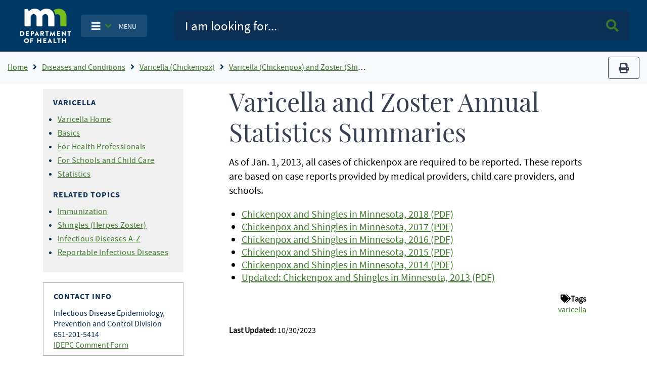

--- FILE ---
content_type: text/html; charset=UTF-8
request_url: https://www.health.state.mn.us/diseases/varicella/stats/statsarchive.html
body_size: 13301
content:
<!DOCTYPE html>
<html lang="en" dir="ltr">
  <head>
    <meta charset="utf-8" />
<noscript><style>form.antibot * :not(.antibot-message) { display: none !important; }</style>
</noscript><script async src="https://www.googletagmanager.com/gtag/js?id=G-T0JGP2W84Y"></script>
<script>window.dataLayer = window.dataLayer || [];function gtag(){dataLayer.push(arguments)};gtag("js", new Date());gtag("set", "developer_id.dMDhkMT", true);gtag("config", "G-T0JGP2W84Y", {"groups":"default","page_placeholder":"PLACEHOLDER_page_location"});</script>
<meta name="Generator" content="Drupal 10 (https://www.drupal.org)" />
<meta name="MobileOptimized" content="width" />
<meta name="HandheldFriendly" content="true" />
<meta name="viewport" content="width=device-width, initial-scale=1.0" />
<link rel="icon" href="/themes/bootstrap_mdh/favicon.ico" type="image/vnd.microsoft.icon" />
<link rel="canonical" href="https://www.health.state.mn.us/diseases/varicella/stats/statsarchive.html" />
<link rel="shortlink" href="https://www.health.state.mn.us/node/38607" />
<script>window.a2a_config=window.a2a_config||{};a2a_config.callbacks=[];a2a_config.overlays=[];a2a_config.templates={};</script>

      <title> Varicella and Zoster Annual Statistics Summaries - MN Dept. of Health</title>
      <link rel="stylesheet" media="all" href="/sites/default/files/css/css_ivmUkjhLWkdzatzDR8CAWAqwYoSEabj0_i4DTlbnut0.css?delta=0&amp;language=en&amp;theme=bootstrap_mdh&amp;include=eJxdi1EOwjAMxS7UkSNN6ZqVSkkDfUGoOz0DwQ9_li1zKeHcJ_EXLvvwHim7B2LwbbVypf1U_BS4yV-p6pl1QUxtvaZNGZiUGfJjE4CrIG0-hLoPY22HpPujHfT-zoSJEPtsL1rrOSA" />
<link rel="stylesheet" media="all" href="/sites/default/files/css/css_Jki-rhEIAs3GeIHDxTEzb2xIXAaDP62mKeIniYp6KWk.css?delta=1&amp;language=en&amp;theme=bootstrap_mdh&amp;include=eJxdi1EOwjAMxS7UkSNN6ZqVSkkDfUGoOz0DwQ9_li1zKeHcJ_EXLvvwHim7B2LwbbVypf1U_BS4yV-p6pl1QUxtvaZNGZiUGfJjE4CrIG0-hLoPY22HpPujHfT-zoSJEPtsL1rrOSA" />

        
          <meta name="google-site-verification" content="Mzy3tRXnQ7HJ-rLUo120dW-XsHJ-X-BUdBhUde-8lzE" />
          <script type="text/javascript"
                  src="/themes/bootstrap_mdh/assets/libraries/jquery3.6.0/jquery-3.6.0.min.js">
          </script>
          <style id="antiClickjack" type="text/css">
            body{display:none !important;}
          </style>
          <script type="text/javascript">
            if (self === top) {
              var antiClickjack = document.getElementById("antiClickjack");
              antiClickjack.parentNode.removeChild(antiClickjack);
            } else {
              top.location = self.location;
            }
          </script>
          </head>
        <body class="path-node page-node-type-page">
                    <a href="#main-content" class="visually-hidden focusable skip-link">
            Skip to main content
          </a>
          
            <div class="dialog-off-canvas-main-canvas" data-off-canvas-main-canvas>
    <!-- PREHEADER-->
<div id="preheader" class="preheader">
  <!-- PREHEADER -->
  
  <!-- PREHEADER -->
</div>
<!-- PREHEADER-->

<!-- HEADER-->
<!-- HEADER -->
<header>

    
    <nav class="navbar navbar-expand-lg fill-navy col-12">
        <a class="navbar-brand ml-lg-3 ml-s-1 ml-xs-1 " href="/">
            <img src="/themes/bootstrap_mdh/assets/image/mdh-short-w.png"
                 alt="Minnesota Department of Health logo"
                 class="img-fluid d-inline-block align-top"/></a>

            <ul class="navbar-nav mr-md-0 mr-s-0 mr-xs-0 my-auto d-none d-lg-block">
              <li class="nav-item-cus dropdown">
                    <button type="button"
                            class="btn nav-item main-toggle-btn my-auto"
                            data-bs-toggle="dropdown"
                            data-bs-target="#navbarToggleExternalContent">
                        <i class="fas fa-bars text-white"
                           aria-label="Toggle navigation"></i>
                        <i class="fas fa-angle-down text-success ml-1 mr-2"></i>
                        <span class="text-white main-toggle-text">MENU</span>
                    </button>

                  <div class="collapse dropdown-menu customDrop fill-light-grey" id="navbarToggleExternalContent">
                    <div class="fill-light-grey">

                      <div class="px-3 py-1 fill-light-grey">
                        <div class="region container pl-0 pr-0 region-nav-main">
    <nav role="navigation" aria-labelledby="block-mainnavigation-menu" id="block-mainnavigation" class="block block-menu navigation menu--main">
            
  <h2 class="visually-hidden" id="block-mainnavigation-menu">Main navigation</h2>
  

        
                    <ul class="nav navbar-nav mt-2 mt-md-0">
                                      <li class="nav-item">
                          <a href="/" class="nav-item nav-link dropdown-item" data-drupal-link-system-path="&lt;front&gt;">Home</a>
                      </li>
                                      <li class="nav-item">
                          <a href="/data/index.html" class="nav-item nav-link dropdown-item" data-drupal-link-system-path="node/25298">Data, Statistics, and Legislation</a>
                      </li>
                                      <li class="nav-item">
                          <a href="/diseases/index.html" class="nav-item nav-link dropdown-item" data-drupal-link-system-path="node/25358">Diseases and Conditions</a>
                      </li>
                                      <li class="nav-item">
                          <a href="/facilities/index.html" class="nav-item nav-link dropdown-item" data-drupal-link-system-path="node/25359">Health Care Facilities, Providers, and Insurance</a>
                      </li>
                                      <li class="nav-item">
                          <a href="/communities/index.html" class="nav-item nav-link dropdown-item" data-drupal-link-system-path="node/25297">Healthy Communities, Environment, and Workplaces</a>
                      </li>
                                      <li class="nav-item">
                          <a href="/people/index.html" class="nav-item nav-link dropdown-item" data-drupal-link-system-path="node/25357">Individual and Family Health</a>
                      </li>
                                      <li class="nav-item">
                          <a href="/about/index.html" class="nav-item nav-link dropdown-item" data-drupal-link-system-path="node/25360">About Us</a>
                      </li>
                                      <li class="nav-item">
                          <a href="/news/index.html" class="nav-item nav-link dropdown-item" data-drupal-link-system-path="node/39866">News and Announcements</a>
                      </li>
                                      <li class="nav-item">
                          <a href="/communities/translation/index.html" class="nav-item nav-link dropdown-item" data-drupal-link-system-path="node/36121">Translated Materials</a>
                      </li>
              </ul>
      



  </nav>

  </div>

                      </div>
                    </div>
                  </div>
              </li>
            </ul>

        <ul class="navbar-nav mr-md-0 mr-s-0 mr-xs-0 my-auto d-lg-none">
            <li class="nav-item-cus dropdown">
                    <span class="menu-btn-hover">
                    <button type="button"
                            class="btn nav-item main-toggle-btn my-auto"
                            data-bs-toggle="collapse"
                            data-bs-target="#navbarToggleExternalContentMobile">
                        <i class="fas fa-bars text-white"
                           aria-label="navigation"></i>
                        <i class="fas fa-angle-down text-success ml-1 mr-2"></i>
                        <span class="text-white main-toggle-text">MENU</span>
                    </button>
                    </span>
            </li>
        </ul>

        <form class="col-lg-9 col-md-12 ml-auto py-2" action="/mdhsearch">
            <div class="input-group input-group-lg site-search">
                <input name="query"
                       class="form-control"
                       type="text"
                       placeholder="I am looking for..."
                       aria-label="Search">
                <div class="input-group-append">
                    <button class="btn main-search-btn"><i class="fa fa-search text-success"></i><span class="sr-only">Search MDH site</span></button>
                </div>
            </div>
        </form>
        <div class="collapse fill-light-grey d-lg-none col-12 mb-2 rounded" id="navbarToggleExternalContentMobile">
            <div class="nav-item-cus">
                  <div class="region region-nav-main-mobile">
    <nav role="navigation" aria-labelledby="block-bootstrap-mdh-mainnavigationmobile-menu" id="block-bootstrap-mdh-mainnavigationmobile" class="block block-menu navigation menu--main-mobile">
            
  <h2 class="visually-hidden" id="block-bootstrap-mdh-mainnavigationmobile-menu">Main navigation mobile</h2>
  

        
        <ul class="nav navbar-nav">
            <li class="nav-item">
      <a href="/data/index.html" class="nav-link" data-drupal-link-system-path="node/25298">Data, Statistics, and Legislation</a>
          </li>
          <li class="nav-item">
      <a href="/diseases/index.html" class="nav-link" data-drupal-link-system-path="node/25358">Diseases and Conditions</a>
          </li>
          <li class="nav-item">
      <a href="/facilities/index.html" class="nav-link" data-drupal-link-system-path="node/25359">Health Care Facilities, Providers, and Insurance</a>
          </li>
          <li class="nav-item">
      <a href="/communities/index.html" class="nav-link" data-drupal-link-system-path="node/25297">Healthy Communities, Environment, and Workplaces</a>
          </li>
          <li class="nav-item">
      <a href="/people/index.html" class="nav-link" data-drupal-link-system-path="node/25357">Individual and Family Health</a>
          </li>
          <li class="nav-item">
      <a href="/about/index.html" class="nav-link" data-drupal-link-system-path="node/25360">About Us</a>
          </li>
          <li class="nav-item">
      <a href="/news/index.html" class="nav-link" data-drupal-link-system-path="node/39866">News and Announcements</a>
          </li>
          <li class="nav-item">
      <a href="/communities/translation/index.html" class="nav-link" data-drupal-link-system-path="node/36121">Translated Materials</a>
          </li>
  </ul>
  


  </nav>

  </div>

            </div>
        </div>
    </nav>
</header>
<!-- HEADER -->
<!-- HEADER-->

<!-- MAIN -->
<main role="main " class="d-print-block">

      <!-- CONTENT BEFORE -->
            <aside id="content-before" class="container-fluid bg-light justify-content-center">
                  <div class="region region-content-before">
    <div id="block-breadcrumbs" class="block block-system block-system-breadcrumb-block">
  
    
      
    
    <img src="/themes/bootstrap_mdh/assets/image/logo-mdh-mn-h-blu_rgb.png" alt="MDH Logo" width="auto" height="37"
         class="d-none d-print-block">
    <nav aria-label="breadcrumb" class="d-print-none">
        <div class="row">
            <div class="col-lg-10 col-md-10 col-xl-10">
                <h2 id="system-breadcrumb" class="visually-hidden">Breadcrumb</h2>
                <ol class="breadcrumb bg-light mb-0">
                                            <li class="breadcrumb-item">
                                                            <a href="/" title="Home">Home</a>
                                                    </li>
                                            <li class="breadcrumb-item">
                                                            <a href="/diseases" title="Diseases and Conditions">Diseases and Conditions</a>
                                                    </li>
                                            <li class="breadcrumb-item">
                                                            <a href="/diseases/varicella" title="Varicella (Chickenpox)">Varicella (Chickenpox)</a>
                                                    </li>
                                            <li class="breadcrumb-item">
                                                            <a href="/diseases/varicella/stats" title="Varicella (Chickenpox) and Zoster (Shingles) Statistics">Varicella (Chickenpox) and Zoster (Shingles) Statistics</a>
                                                    </li>
                                    </ol>
            </div>
            <div class="col-lg-2 col-md-2 col-xl-2 text-right">
                <div class="navbar-text d-none d-sm-block">
                    <button title="Print" type="button" class="btn btn-outline-secondary" value="Print" onclick="window.print()">
                        <i class="fa fa-print">
                            <span class="sr-only">print</span></i>
                    </button>
                </div>
            </div>
        </div>
    </nav>
  </div>

  </div>

        </aside>
        <!-- CONTENT BEFORE -->
  <div class="container-lg container-md">
    <div class="row">

          <!-- If no sidebar_left content take full width -->
                    <!-- If no sidebar_left content take full width -->

          <div class="col-12 col-print-12">

          <!-- MAIN CONTENT -->
          <section id="page-content">
                <div class="region region-content">
    <div data-drupal-messages-fallback class="hidden"></div><div id="block-bootstrap-mdh-extracss" class="block block-block-content block-block-content93d54079-dc5e-4f58-b85c-75998464209d">
  
    
      

  <div class="field field--name-body field--type-text-with-summary field--label-hidden">
    
            <div class="field__item"><style type="text/css">
    ol ol {
        list-style-type: lower-latin;
    }
</style></div>
      </div>


  </div>
<div id="block-bootstrap-mdh-content" class="block block-system block-system-main-block">
  
    
      <script type="text/javascript">
    const $ = jQuery.noConflict();
</script>
<div class="container"  data-history-node-id="38607">
    <div class="row">
    <div class="col-xl-3 col-lg-3 col-md-12 col-sm-12 d-lg-block">
        <div class="row">
                        <div class="col-12 fill-light-grey px-3 py-2 my-2">
                                            <div class="field__item"><div class="d-lg-none" id="navDrop"  data-history-node-id="25852">
    <div class="left-nav d-print-none rounded">

                <a href="#"  class="left-nav-head " type="button" data-bs-toggle="collapse" data-bs-target="#navContent" aria-expanded="true" aria-controls="navContent" id="navHead">
                    <i class="fas fa-angle-down white mx-2"></i>
                   Topic Menu
                </a>

        <div id="navContent" class="collapse" aria-labelledby="navHead" data-bs-parent="#navDrop">
            <div class="mt-3">
                

  <div class="field field--name-body field--type-text-with-summary field--label-hidden">
    
            <div class="field__item"><h2>Varicella</h2><ul><li><a href="/diseases/varicella/index.html">Varicella Home</a></li><li><a href="/diseases/varicella/basics.html">Basics</a></li><li><a href="/diseases/varicella/hcp/index.html">For Health Professionals</a></li><li><a href="/diseases/varicella/school/index.html">For Schools and Child Care</a></li><li><a href="/diseases/varicella/stats/index.html">Statistics</a></li></ul><h2>Related Topics</h2><ul><li><a href="/people/immunize/index.html">Immunization</a></li><li><a href="/diseases/shingles/index.html">Shingles (Herpes Zoster)</a></li><li><a href="/diseases/index.html">Infectious Diseases A-Z</a></li><li><a href="/diseases/reportable/index.html">Reportable Infectious Diseases</a></li></ul></div>
      </div>


            </div>
        </div>
    </div>
</div>


<div class="left-nav block-title d-none d-lg-block"  data-history-node-id="25852">
    

  <div class="field field--name-body field--type-text-with-summary field--label-hidden">
    
            <div class="field__item"><h2>Varicella</h2><ul><li><a href="/diseases/varicella/index.html">Varicella Home</a></li><li><a href="/diseases/varicella/basics.html">Basics</a></li><li><a href="/diseases/varicella/hcp/index.html">For Health Professionals</a></li><li><a href="/diseases/varicella/school/index.html">For Schools and Child Care</a></li><li><a href="/diseases/varicella/stats/index.html">Statistics</a></li></ul><h2>Related Topics</h2><ul><li><a href="/people/immunize/index.html">Immunization</a></li><li><a href="/diseases/shingles/index.html">Shingles (Herpes Zoster)</a></li><li><a href="/diseases/index.html">Infectious Diseases A-Z</a></li><li><a href="/diseases/reportable/index.html">Reportable Infectious Diseases</a></li></ul></div>
      </div>




</div></div>
            
            </div>
                                    <div class="col-12 border px-3 py-2 my-2 d-print-none text-break">
                

  <div class="field field--name-field-contact-information field--type-entity-reference field--label-hidden">
    
                        <div class="field__item"><div class="d-lg-none" id="contactDrop"  data-history-node-id="42296">
    <div class="left-nav">

        <a href="#" class="left-nav-head" type="button" data-bs-toggle="collapse" data-bs-target="#contactContent" aria-expanded="true" aria-controls="contactContent" id="contactHead">
            <i class="fas fa-angle-down white"></i>
            Contact Info
        </a>

        <div id="contactContent" class="collapse" aria-labelledby="contactHead" data-bs-parent="#contactDrop">
            <div class="mt-3">
                

  <div class="field field--name-field-contact-name field--type-string field--label-hidden">
    
                        <div class="field__item">Infectious Disease Epidemiology, Prevention and Control Division</div>
                  </div>



  <div class="field field--name-field-contact-phone field--type-string field--label-hidden field__items">
    
                        <div class="field__item">651-201-5414</div>
                  </div>



  <div class="field field--name-field-contact-form field--type-link field--label-hidden">
    
                        <div class="field__item"><a href="https://survey.vovici.com/se/56206EE321296199">IDEPC Comment Form</a></div>
                  </div>


            </div>
        </div>
    </div>
</div>


<div class="contact-area block-title d-none d-lg-block"  data-history-node-id="42296">
    <h2>Contact Info</h2>
    

  <div class="field field--name-field-contact-name field--type-string field--label-hidden">
    
                        <div class="field__item">Infectious Disease Epidemiology, Prevention and Control Division</div>
                  </div>



  <div class="field field--name-field-contact-phone field--type-string field--label-hidden field__items">
    
                        <div class="field__item">651-201-5414</div>
                  </div>



  <div class="field field--name-field-contact-form field--type-link field--label-hidden">
    
                        <div class="field__item"><a href="https://survey.vovici.com/se/56206EE321296199">IDEPC Comment Form</a></div>
                  </div>


</div></div>
                  </div>


            </div>
                    </div>
    </div>

    <!-- If no sidebar content take full width -->
        <!-- If no sidebar content take full width -->
    <a id="main-content" tabindex="-1"></a>
    <div class="col-xl-9 col-lg-9 col-md-12 col-sm-12 pt-2 pl-xl-6 px-md-3 col-print-12 col-md-12 contentLinks">
        

  <div class="field field--name-body field--type-text-with-summary field--label-hidden">
    
            <div class="field__item"><h1>Varicella and Zoster Annual Statistics Summaries</h1><p>As of Jan. 1, 2013, all cases of chickenpox are required to be reported. These reports are based on case reports provided by medical providers, child care providers, and schools.</p><ul><li><a href="/diseases/varicella/stats/report18.pdf">Chickenpox and Shingles in Minnesota, 2018 (PDF)</a></li><li><a href="/diseases/varicella/stats/report17.pdf">Chickenpox and Shingles in Minnesota, 2017 (PDF)</a></li><li><a href="/diseases/varicella/stats/report16.pdf">Chickenpox and Shingles in Minnesota, 2016 (PDF)</a></li><li><a href="/diseases/varicella/stats/report15.pdf">Chickenpox and Shingles in Minnesota, 2015 (PDF)</a></li><li><a href="/diseases/varicella/stats/report14.pdf">Chickenpox and Shingles in Minnesota, 2014 (PDF)</a></li><li><a href="/diseases/varicella/stats/report1213.pdf">Updated: Chickenpox and Shingles in Minnesota, 2013 (PDF)</a></li></ul></div>
      </div>


    <div class="field field--name-field-tags field--type-entity-reference field--label-above col-12 text-right">
        <div class="field__label"><i class="fa fa-tags" aria-hidden="true"></i>Tags</div>
                <ul class="field__items list-inline">
                                        <li class="field__item list-inline-item"><a href="/taxonomy/term/1190" hreflang="en">varicella</a></li>
                                </ul>
            </div>

        <div class="tag-area">
          <strong>Last Updated:</strong> 10/30/2023<br/>
                  </div>
    </div>
    </div>
</div>
<input type="hidden" id="field_govdelivery_topic_code" value="">

  </div>

  </div>

          </section>
          <!-- MAIN CONTENT -->

          <!-- CONTENT AFTER -->
                  </div>
        <!-- CONTENT AFTER -->

      <!-- ASIDE CONTENT -->
            <!-- ASIDE CONTENT -->

    </div>
  </div>
</main>
<!-- MAIN -->

<!-- FOOTER -->

<!-- FOOTER -->
<footer>
    <div class="container-fluid d-print-none">
        <hr/>
        <div class="row justify-content-center pt-4 pb-3">
            <div class="col-lg-3">
                <form>
                    <p class="h3">Get email updates</p>
                </form>
            </div>
            <div class="col-lg-4">
                <form action="https://public.govdelivery.com/accounts/MNMDH/subscribers/qualify"
                      method="post">
                    <input name="authenticity_token" type="hidden" value="mhft3TgejDGz0Dozo51LSxhF6AItCA/qQHl4YdBHHnM=">
                    <input id="gov_delivery_form_topic_id" name="topic_id" type="hidden" value="">
                    <label for="news-subscribe" class="sr-only">Enter Email Address</label>
                    <div class="input-group" style="width:100%">
                        <input id="news-subscribe"
                               name="email"
                               type="text"
                               class="form-control"
                               placeholder="Enter email address"/>
                        <div class="input-group-append">
                            <button class="btn btn-primary fill-navy" type="submit">Submit<span class="sr-only"> Sign up for GovDelivery notifications</span>
                            </button>
                        </div>
                    </div>
                    <script type="text/javascript">
                      const govdeliveryIdFromPageContentField = document?.getElementById("field_govdelivery_topic_code")?.value;
                      document.getElementById("gov_delivery_form_topic_id").value = govdeliveryIdFromPageContentField;
                    </script>
                </form>
            </div>
        </div>
        <hr/>
        <div class="row justify-content-center pb-5">
            <div class="col-lg-12 text-center">
                <p class="custom-mdh-title-class"><img src="/themes/bootstrap_mdh/assets/image/mdh-short.png"
                                                       style="max-width:100px"
                                                       alt="Minnesota Department of Health logo"
                                                       class="img-fluid d-inline-block align-top"/></p>
                  <div class="region region-mdh-front-footer">
    <div id="block-bootstrap-mdh-mdhhomefooterlinks" class="block block-block-content block-block-contentc66a302a-f10f-4657-92be-ef4843c0987f">
  
    
      

  <div class="field field--name-body field--type-text-with-summary field--label-hidden">
    
            <div class="field__item"><div class="clearfix mx-lg-5 px-lg-5"><div class="mx-5 my-1 col-lg-4 col-sm-12 mx-auto float-left"><a href="/about/privacy.html">Privacy Policy</a></div><div class="mx-5 my-1 col-lg-4 col-sm-12 mx-auto float-left"><a href="/about/equalopp.html">Equal Opportunity</a></div><div class="mx-5 my-1 col-lg-4 col-sm-12 mx-auto float-left"><a href="/communities/translation/index.html">Translated Materials</a></div><div class="mx-5 my-1 col-lg-4 col-sm-12 mx-auto float-left"><a href="/form/feedback-form">Feedback Form</a></div><div class="mx-5 my-1 col-lg-4 col-sm-12 mx-auto float-left"><a href="/about/index.html">About MDH</a></div><div class="mx-5 my-1 col-lg-4 col-sm-12 mx-auto float-left"><a href="https://mn.gov/portal/">Minnesota.gov</a></div></div></div>
      </div>


  </div>

  </div>

                <ul class="inline-list site-social">
                    <li>
                        <a href="https://www.facebook.com/mnhealth">
                            <svg class="svg-icon svg-icon--facebook" focusable="false" aria-hidden="true">
                                <use xlink:href="#icon-social--facebook"></use>
                            </svg>
                            <span class="sr-only">Facebook</span>
                        </a>
                    </li>
                    <li>
                        <a href="https://twitter.com/mnhealth">
                            <svg class="svg-icon svg-icon--twitter" focusable="false" aria-hidden="true">
                                <use xlink:href="#icon-social--twitter"></use>
                            </svg>
                            <span class="sr-only">Twitter</span>
                        </a>
                    </li>
                    <li>
                        <a href="https://www.linkedin.com/company/mnhealth/">
                            <svg class="svg-icon svg-icon--linkedin" focusable="false" aria-hidden="true">
                                <use xlink:href="#icon-social--linkedin"></use>
                            </svg>
                            <span class="sr-only">Linked In</span>
                        </a>
                    </li>
                    <li>
                        <a href="https://www.instagram.com/mnhealth/">
                            <svg class="svg-icon svg-icon--instagram" focusable="false" aria-hidden="true">
                                <use xlink:href="#icon-social--instagram"></use>
                            </svg>
                            <span class="sr-only">Instagram</span>
                        </a>
                    </li>
                    <li>
                        <a href="https://www.youtube.com/user/MNDeptofHealth">
                            <svg class="svg-icon svg-icon--youtube" focusable="false" aria-hidden="true">
                                <use xlink:href="#icon-social--youtube"></use>
                            </svg>
                            <span class="sr-only">Youtube</span>
                        </a>
                    </li>
                </ul>

            </div>
        </div>
    </div>
    <div class="svg-legend" aria-hidden="true">
        <svg focusable="false">
            <symbol id="logo-mdh-stacked" viewBox="0 0 47 32">
                <title>Minnesota Department of Health</title>
                <path d="M0 21.107c0-0.065 0.049-0.113 0.113-0.113h1.519c1.196 0 2.182 0.986 2.182 2.182 0 1.212-0.986 2.198-2.182 2.198h-1.519c-0.065 0-0.113-0.049-0.113-0.113v-4.154zM1.568 24.436c0.711 0 1.212-0.549 1.212-1.261s-0.517-1.261-1.212-1.261h-0.598v2.521h0.598z"></path>
                <path d="M5.269 21.107c0-0.065 0.048-0.113 0.113-0.113h2.586c0.065 0 0.113 0.049 0.113 0.113v0.679c0 0.065-0.049 0.113-0.113 0.113h-1.729v0.776h1.422c0.065 0 0.113 0.049 0.113 0.113v0.679c0 0.065-0.048 0.113-0.113 0.113h-1.422v0.84h1.729c0.065 0 0.113 0.049 0.113 0.113v0.679c0 0.065-0.049 0.113-0.113 0.113h-2.586c-0.065 0-0.113-0.049-0.113-0.113v-4.105z"></path>
                <path d="M9.762 21.107c0-0.065 0.049-0.113 0.113-0.113h1.503c0.76 0 1.39 0.63 1.39 1.374 0 0.776-0.63 1.406-1.39 1.406h-0.663v1.471c0 0.065-0.049 0.113-0.113 0.113h-0.743c-0.065 0-0.113-0.049-0.113-0.113v-4.137zM11.329 22.869c0.275 0 0.485-0.21 0.485-0.501 0-0.259-0.226-0.469-0.485-0.469h-0.598v0.954h0.598z"></path>
                <path d="M13.156 25.196l1.956-4.202c0.016-0.032 0.065-0.065 0.113-0.065h0.065c0.049 0 0.081 0.032 0.113 0.065l1.956 4.202c0.032 0.081-0.016 0.162-0.113 0.162h-0.695c-0.113 0-0.162-0.032-0.226-0.162l-0.226-0.501h-1.697l-0.226 0.501c-0.032 0.081-0.097 0.145-0.226 0.145h-0.679c-0.097 0.016-0.145-0.065-0.113-0.145zM15.725 23.871l-0.469-1.034-0.469 1.034h0.937z"></path>
                <path d="M18.537 21.107c0-0.065 0.049-0.113 0.113-0.113h1.859c0.743 0 1.358 0.598 1.358 1.341 0 0.582-0.388 1.034-0.921 1.261l0.857 1.584c0.049 0.081 0 0.178-0.113 0.178h-0.824c-0.049 0-0.081-0.032-0.097-0.049l-0.824-1.648h-0.436v1.584c0 0.065-0.049 0.113-0.113 0.113h-0.743c-0.065 0-0.113-0.049-0.113-0.113v-4.137zM20.428 22.869c0.259 0 0.469-0.242 0.469-0.501s-0.226-0.469-0.469-0.469h-0.921v0.97h0.921z"></path>
                <path d="M24.113 21.915h-0.889c-0.065 0-0.113-0.049-0.113-0.113v-0.679c0-0.065 0.049-0.113 0.113-0.113h2.764c0.065 0 0.113 0.049 0.113 0.113v0.679c0 0.065-0.049 0.113-0.113 0.113h-0.889v3.329c0 0.065-0.049 0.113-0.113 0.113h-0.743c-0.065 0-0.113-0.049-0.113-0.113v-3.329z"></path>
                <path d="M27.943 21.026c0-0.049 0.065-0.097 0.113-0.097h0.097c0.032 0 0.081 0.032 0.113 0.065l1.438 2.699h0.016l1.438-2.699c0.016-0.032 0.081-0.065 0.113-0.065h0.097c0.049 0 0.113 0.049 0.113 0.097l0.711 4.202c0.016 0.081-0.048 0.145-0.113 0.145h-0.743c-0.049 0-0.113-0.049-0.113-0.097l-0.275-1.923h-0.016l-1.050 2.020c-0.016 0.032-0.081 0.065-0.113 0.065h-0.113c-0.032 0-0.081-0.032-0.113-0.065l-1.050-2.020h-0.016l-0.275 1.923c0 0.049-0.049 0.097-0.113 0.097h-0.743c-0.081 0-0.129-0.049-0.113-0.145l0.711-4.202z"></path>
                <path d="M33.826 21.107c0-0.065 0.048-0.113 0.113-0.113h2.586c0.065 0 0.113 0.049 0.113 0.113v0.679c0 0.065-0.048 0.113-0.113 0.113h-1.729v0.776h1.422c0.065 0 0.113 0.049 0.113 0.113v0.679c0 0.065-0.048 0.113-0.113 0.113h-1.422v0.84h1.729c0.065 0 0.113 0.049 0.113 0.113v0.679c0 0.065-0.048 0.113-0.113 0.113h-2.586c-0.065 0-0.113-0.049-0.113-0.113v-4.105z"></path>
                <path d="M38.319 21.042c0-0.065 0.048-0.113 0.113-0.113h0.162l2.489 2.392v-2.214c0-0.065 0.048-0.113 0.113-0.113h0.743c0.065 0 0.113 0.049 0.113 0.113v4.202c0 0.065-0.048 0.113-0.113 0.113h-0.081c-0.016 0-0.065-0.016-0.081-0.032l-2.457-2.473v2.327c0 0.065-0.048 0.113-0.113 0.113h-0.743c-0.065 0-0.113-0.049-0.113-0.113l-0.032-4.202z"></path>
                <path d="M44.558 21.915h-0.889c-0.065 0-0.113-0.049-0.113-0.113v-0.679c0-0.065 0.048-0.113 0.113-0.113h2.764c0.065 0 0.113 0.049 0.113 0.113v0.679c0 0.065-0.048 0.113-0.113 0.113h-0.889v3.329c0 0.065-0.048 0.113-0.113 0.113h-0.743c-0.065 0-0.113-0.049-0.113-0.113v-3.329z"></path>
                <path d="M5.754 27.507c1.244 0 2.246 1.002 2.246 2.246s-1.002 2.246-2.246 2.246-2.23-0.986-2.23-2.246c0-1.244 0.986-2.246 2.23-2.246zM5.754 30.998c0.679 0 1.244-0.566 1.244-1.244s-0.566-1.261-1.244-1.261c-0.679 0-1.244 0.566-1.244 1.261 0.016 0.679 0.566 1.244 1.244 1.244z"></path>
                <path d="M9.099 27.685c0-0.065 0.049-0.113 0.113-0.113h2.586c0.065 0 0.113 0.049 0.113 0.113v0.679c0 0.065-0.049 0.113-0.113 0.113h-1.729v0.905h1.422c0.065 0 0.113 0.049 0.113 0.113v0.679c0 0.065-0.049 0.113-0.113 0.113h-1.422v1.519c0 0.065-0.049 0.113-0.113 0.113h-0.743c-0.065 0-0.113-0.049-0.113-0.113v-4.121z"></path>
                <path d="M15.58 27.685c0-0.065 0.049-0.113 0.113-0.113h0.743c0.065 0 0.113 0.049 0.113 0.113v1.568h1.778v-1.568c0-0.065 0.049-0.113 0.113-0.113h0.743c0.065 0 0.113 0.049 0.113 0.113v4.137c0 0.065-0.049 0.113-0.113 0.113h-0.743c-0.065 0-0.113-0.049-0.113-0.113v-1.648h-1.778v1.648c0 0.065-0.049 0.113-0.113 0.113h-0.743c-0.065 0-0.113-0.049-0.113-0.113v-4.137z"></path>
                <path d="M21.236 27.685c0-0.065 0.049-0.113 0.113-0.113h2.586c0.065 0 0.113 0.049 0.113 0.113v0.679c0 0.065-0.049 0.113-0.113 0.113h-1.729v0.776h1.422c0.065 0 0.113 0.049 0.113 0.113v0.679c0 0.065-0.049 0.113-0.113 0.113h-1.422v0.84h1.729c0.065 0 0.113 0.049 0.113 0.113v0.679c0 0.065-0.049 0.113-0.113 0.113h-2.586c-0.065 0-0.113-0.049-0.113-0.113v-4.105z"></path>
                <path d="M25.18 31.774l1.956-4.202c0.016-0.032 0.065-0.065 0.113-0.065h0.065c0.049 0 0.081 0.032 0.113 0.065l1.956 4.202c0.032 0.081-0.016 0.162-0.113 0.162h-0.695c-0.113 0-0.162-0.032-0.226-0.162l-0.226-0.485h-1.697l-0.226 0.501c-0.032 0.081-0.097 0.145-0.226 0.145h-0.679c-0.113 0-0.162-0.081-0.113-0.162zM27.733 30.432l-0.469-1.034-0.469 1.034h0.937z"></path>
                <path d="M30.707 27.685c0-0.065 0.049-0.113 0.113-0.113h0.743c0.065 0 0.113 0.049 0.113 0.113v3.329h1.487c0.065 0 0.113 0.049 0.113 0.113v0.679c0 0.065-0.048 0.113-0.113 0.113h-2.343c-0.065 0-0.113-0.049-0.113-0.113v-4.121z"></path>
                <path d="M35.055 28.493h-0.889c-0.065 0-0.113-0.049-0.113-0.113v-0.679c0-0.065 0.048-0.113 0.113-0.113h2.764c0.065 0 0.113 0.049 0.113 0.113v0.679c0 0.065-0.048 0.113-0.113 0.113h-0.889v3.329c0 0.065-0.048 0.113-0.113 0.113h-0.743c-0.065 0-0.113-0.049-0.113-0.113v-3.329z"></path>
                <path d="M38.513 27.685c0-0.065 0.048-0.113 0.113-0.113h0.743c0.065 0 0.113 0.049 0.113 0.113v1.568h1.778v-1.568c0-0.065 0.048-0.113 0.113-0.113h0.743c0.065 0 0.113 0.049 0.113 0.113v4.137c0 0.065-0.048 0.113-0.113 0.113h-0.743c-0.065 0-0.113-0.049-0.113-0.113v-1.648h-1.778v1.648c0 0.065-0.048 0.113-0.113 0.113h-0.743c-0.065 0-0.113-0.049-0.113-0.113v-4.137z"></path>
                <path fill="#6cbc3f"
                      d="M35.216 0.016c-2.004 0-3.539 0.824-4.59 1.616 0.921 1.115 1.568 2.521 1.907 4.137 0.469-0.356 1.034-0.582 1.632-0.582 1.842 0 2.683 1.406 2.683 3.006v7.483c0 0.404 0.323 0.76 0.76 0.76h4.251c0.436 0 0.76-0.356 0.76-0.76v-7.24c0-4.558-2.44-8.42-7.402-8.42z"></path>
                <path d="M3.927 1.164c0-0.436 0.323-0.76 0.76-0.76h1.842c0.275 0 0.566 0.194 0.679 0.436l0.679 1.649c1.002-1.050 2.844-2.489 5.414-2.489 2.246 0 3.798 0.84 5.253 2.44 0.921-0.921 2.796-2.44 5.527-2.44 4.962 0 7.402 3.846 7.402 8.42v7.257c0 0.404-0.323 0.76-0.76 0.76h-4.25c-0.436 0-0.76-0.356-0.76-0.76v-7.499c0-1.6-0.84-3.006-2.683-3.006-1.406 0-2.683 1.164-2.683 2.731v7.774c0 0.404-0.323 0.76-0.76 0.76h-3.846c-0.436 0-0.76-0.356-0.76-0.76v-7.499c0-1.6-0.727-3.006-2.521-3.006-1.6 0-2.796 1.164-2.796 2.812v7.693c0 0.404-0.356 0.76-0.76 0.76h-4.218c-0.436 0-0.76-0.356-0.76-0.76v-14.513z"></path>
            </symbol>
            <symbol id="logo-mdh-horizontal" viewBox="0 0 223 32">
                <title>Minnesota Department of health</title>
                <path fill="#6cbc3f"
                      d="M60.474 0.088c-3.879 0-6.876 1.587-8.815 3.085 1.763 2.116 2.997 4.849 3.702 8.022 0.882-0.705 2.028-1.146 3.174-1.146 3.526 0 5.201 2.733 5.201 5.818v14.457c0 0.793 0.617 1.499 1.499 1.499h8.198c0.882 0 1.499-0.705 1.499-1.499v-13.928c-0.176-8.815-4.849-16.309-14.457-16.309z"></path>
                <path d="M0 2.292c0-0.793 0.617-1.41 1.499-1.41h3.526c0.529 0 1.058 0.353 1.322 0.882l1.322 3.174c1.939-2.028 5.466-4.76 10.49-4.76 4.32 0 7.317 1.587 10.138 4.76 1.763-1.763 5.377-4.76 10.667-4.76 9.609 0 14.281 7.405 14.281 16.22v14.017c0 0.793-0.617 1.499-1.499 1.499h-8.198c-0.882 0-1.499-0.705-1.499-1.499v-14.545c0-3.085-1.587-5.818-5.201-5.818-2.733 0-5.201 2.204-5.201 5.289v14.986c0 0.793-0.617 1.499-1.499 1.499h-7.405c-0.882 0-1.499-0.705-1.499-1.499v-14.457c0-3.085-1.41-5.818-4.848-5.818-3.085 0-5.377 2.204-5.377 5.377v14.898c0 0.793-0.705 1.499-1.499 1.499h-8.022c-0.882 0-1.499-0.705-1.499-1.499v-28.033z"></path>
                <path d="M87.537 0.529c0-0.176 0.176-0.353 0.353-0.353h4.408c3.526 0 6.347 2.821 6.347 6.347s-2.821 6.347-6.347 6.347h-4.408c-0.176 0-0.353-0.176-0.353-0.353v-11.989zM92.121 10.138c2.028 0 3.526-1.587 3.526-3.702 0-2.028-1.499-3.614-3.526-3.614h-1.763v7.317h1.763z"></path>
                <path d="M102.876 0.529c0-0.176 0.176-0.353 0.353-0.353h7.493c0.176 0 0.353 0.176 0.353 0.353v1.939c0 0.176-0.176 0.353-0.353 0.353h-5.025v2.204h4.143c0.176 0 0.353 0.176 0.353 0.353v1.939c0 0.176-0.176 0.353-0.353 0.353h-4.143v2.468h5.025c0.176 0 0.353 0.176 0.353 0.353v1.939c0 0.176-0.176 0.353-0.353 0.353h-7.493c-0.176 0-0.353-0.176-0.353-0.353v-11.901z"></path>
                <path d="M115.835 0.529c0-0.176 0.176-0.353 0.353-0.353h4.32c2.204 0 4.055 1.763 4.055 3.967s-1.851 4.055-4.055 4.055h-1.939v4.231c0 0.176-0.176 0.353-0.353 0.353h-2.116c-0.176 0-0.353-0.176-0.353-0.353v-11.901zM120.419 5.642c0.793 0 1.41-0.617 1.41-1.41s-0.617-1.322-1.41-1.322h-1.675v2.733h1.675z"></path>
                <path d="M125.708 12.342l5.642-12.165c0.088-0.088 0.176-0.176 0.264-0.176h0.176c0.088 0 0.264 0.088 0.264 0.176l5.642 12.165c0.088 0.264 0 0.441-0.264 0.441h-2.028c-0.353 0-0.441-0.088-0.617-0.441l-0.617-1.41h-4.937l-0.617 1.41c-0.088 0.176-0.264 0.441-0.617 0.441h-2.028c-0.264 0-0.353-0.176-0.264-0.441zM133.113 8.463l-1.41-2.997-1.322 2.997h2.733z"></path>
                <path d="M141.311 0.529c0-0.176 0.176-0.353 0.353-0.353h5.377c2.204 0 3.967 1.763 3.967 3.879 0 1.675-1.058 2.997-2.645 3.614l2.38 4.672c0.088 0.264 0 0.529-0.264 0.529h-2.38c-0.176 0-0.264-0.088-0.264-0.176l-2.38-4.76h-1.234v4.584c0 0.176-0.176 0.353-0.353 0.353h-2.116c-0.176 0-0.353-0.176-0.353-0.353v-11.989zM146.777 5.554c0.705 0 1.41-0.705 1.41-1.41s-0.617-1.41-1.41-1.41h-2.645v2.821h2.645z"></path>
                <path d="M157.444 2.821h-2.556c-0.176 0-0.353-0.176-0.353-0.353v-1.939c0-0.176 0.176-0.353 0.353-0.353h8.022c0.176 0 0.353 0.176 0.353 0.353v1.939c0 0.176-0.176 0.353-0.353 0.353h-2.556v9.609c0 0.176-0.176 0.353-0.353 0.353h-2.204c-0.176 0-0.353-0.176-0.353-0.353v-9.609z"></path>
                <path d="M168.551 0.264c0-0.176 0.176-0.264 0.353-0.264h0.264c0.088 0 0.264 0.088 0.264 0.176l4.231 7.846 4.231-7.846c0.088-0.088 0.176-0.176 0.264-0.176h0.264c0.176 0 0.264 0.088 0.353 0.264l2.028 12.165c0 0.264-0.088 0.441-0.353 0.441h-2.116c-0.176 0-0.353-0.176-0.353-0.264l-0.793-5.554-2.997 5.818c-0.088 0.088-0.176 0.176-0.264 0.176h-0.353c-0.088 0-0.264-0.088-0.264-0.176l-3.174-5.906-0.793 5.554c0 0.176-0.176 0.264-0.353 0.264h-2.116c-0.176 0-0.353-0.176-0.353-0.441l2.028-12.077z"></path>
                <path d="M185.653 0.529c0-0.176 0.176-0.353 0.353-0.353h7.493c0.176 0 0.353 0.176 0.353 0.353v1.939c0 0.176-0.176 0.353-0.353 0.353h-5.025v2.204h4.143c0.176 0 0.353 0.176 0.353 0.353v1.939c0 0.176-0.176 0.353-0.353 0.353h-4.143v2.468h5.025c0.176 0 0.353 0.176 0.353 0.353v1.939c0 0.176-0.176 0.353-0.353 0.353h-7.493c-0.176 0-0.353-0.176-0.353-0.353v-11.901z"></path>
                <path d="M198.612 0.353c0-0.176 0.176-0.353 0.353-0.353h0.441l7.229 6.964v-6.435c0-0.176 0.176-0.353 0.353-0.353h2.204c0.176 0 0.353 0.176 0.353 0.353v12.165c0 0.176-0.176 0.353-0.353 0.353h-0.264c-0.088 0-0.176-0.088-0.264-0.088l-7.141-7.141v6.7c0 0.176-0.176 0.353-0.353 0.353h-2.116c-0.176 0-0.353-0.176-0.353-0.353l-0.088-12.165z"></path>
                <path d="M216.683 2.821h-2.556c-0.176 0-0.353-0.176-0.353-0.353v-1.939c0-0.176 0.176-0.353 0.353-0.353h8.022c0.176 0 0.353 0.176 0.353 0.353v1.939c0 0.176-0.176 0.353-0.353 0.353h-2.645v9.609c0 0.176-0.176 0.353-0.353 0.353h-2.204c-0.176 0-0.353-0.176-0.353-0.353v-9.609z"></path>
                <path d="M93.179 19.041c3.614 0 6.523 2.909 6.523 6.523s-2.909 6.523-6.523 6.523c-3.614 0-6.523-2.909-6.523-6.523s2.909-6.523 6.523-6.523zM93.179 29.179c2.028 0 3.614-1.587 3.614-3.614s-1.587-3.614-3.614-3.614c-1.939 0-3.614 1.675-3.614 3.614s1.587 3.614 3.614 3.614z"></path>
                <path d="M102.788 19.57c0-0.176 0.176-0.353 0.353-0.353h7.493c0.176 0 0.353 0.176 0.353 0.353v1.939c0 0.176-0.176 0.353-0.353 0.353h-5.025v2.645h4.143c0.176 0 0.353 0.176 0.353 0.353v1.939c0 0.176-0.176 0.353-0.353 0.353h-4.143v4.408c0 0.176-0.176 0.353-0.353 0.353h-2.116c-0.176 0-0.353-0.176-0.353-0.353v-11.989z"></path>
                <path d="M121.565 19.57c0-0.176 0.176-0.353 0.353-0.353h2.116c0.176 0 0.353 0.176 0.353 0.353v4.584h5.201v-4.584c0-0.176 0.176-0.353 0.353-0.353h2.116c0.176 0 0.353 0.176 0.353 0.353v11.989c0 0.176-0.176 0.353-0.353 0.353h-2.116c-0.176 0-0.353-0.176-0.353-0.353v-4.76h-5.201v4.76c0 0.176-0.176 0.353-0.353 0.353h-2.116c-0.176 0-0.353-0.176-0.353-0.353v-11.989z"></path>
                <path d="M137.961 19.57c0-0.176 0.176-0.353 0.353-0.353h7.493c0.176 0 0.353 0.176 0.353 0.353v1.939c0 0.176-0.176 0.353-0.353 0.353h-5.025v2.204h4.143c0.176 0 0.353 0.176 0.353 0.353v2.028c0 0.176-0.176 0.353-0.353 0.353h-4.143v2.468h5.025c0.176 0 0.353 0.176 0.353 0.353v1.939c0 0.176-0.176 0.353-0.353 0.353h-7.493c-0.176 0-0.353-0.176-0.353-0.353v-11.989z"></path>
                <path d="M149.422 31.383l5.642-12.165c0.088-0.088 0.176-0.176 0.264-0.176h0.176c0.088 0 0.264 0.088 0.264 0.176l5.642 12.165c0.088 0.264 0 0.441-0.264 0.441h-2.028c-0.353 0-0.441-0.088-0.617-0.441l-0.617-1.41h-4.937l-0.617 1.41c-0.088 0.176-0.264 0.441-0.617 0.441h-2.028c-0.264 0-0.441-0.176-0.264-0.441zM156.826 27.504l-1.41-2.997-1.322 2.997h2.733z"></path>
                <path d="M165.466 19.57c0-0.176 0.176-0.353 0.353-0.353h2.116c0.176 0 0.353 0.176 0.353 0.353v9.609h4.32c0.176 0 0.353 0.176 0.353 0.353v1.939c0 0.176-0.176 0.353-0.353 0.353h-6.876c-0.176 0-0.353-0.176-0.353-0.353v-11.901z"></path>
                <path d="M178.072 21.862h-2.645c-0.176 0-0.353-0.176-0.353-0.353v-1.939c0-0.176 0.176-0.353 0.353-0.353h8.022c0.176 0 0.353 0.176 0.353 0.353v1.939c0 0.176-0.176 0.353-0.353 0.353h-2.556v9.609c0 0.176-0.176 0.353-0.353 0.353h-2.204c-0.176 0-0.353-0.176-0.353-0.353v-9.609z"></path>
                <path d="M188.033 19.57c0-0.176 0.176-0.353 0.353-0.353h2.116c0.176 0 0.353 0.176 0.353 0.353v4.584h5.201v-4.584c0-0.176 0.176-0.353 0.353-0.353h2.116c0.176 0 0.353 0.176 0.353 0.353v11.989c0 0.176-0.176 0.353-0.353 0.353h-2.116c-0.176 0-0.353-0.176-0.353-0.353v-4.76h-5.201v4.76c0 0.176-0.176 0.353-0.353 0.353h-2.116c-0.176 0-0.353-0.176-0.353-0.353v-11.989z"></path>
            </symbol>

            <symbol id="icon-print" viewBox="0 0 32 32">
                <title>print</title>
                <path d="M8 2h16v4h-16v-4z"></path>
                <path d="M30 8h-28c-1.1 0-2 0.9-2 2v10c0 1.1 0.9 2 2 2h6v8h16v-8h6c1.1 0 2-0.9 2-2v-10c0-1.1-0.9-2-2-2zM4 14c-1.105 0-2-0.895-2-2s0.895-2 2-2 2 0.895 2 2-0.895 2-2 2zM22 28h-12v-10h12v10z"></path>
            </symbol>
            <symbol id="icon-search" viewBox="0 0 32 32">
                <title>search</title>
                <path d="M16.056 17.897c-4.599 0-8.341-3.742-8.341-8.341s3.742-8.341 8.341-8.341c4.599 0 8.341 3.742 8.341 8.341s-3.742 8.341-8.341 8.341zM25.614 9.557c0-5.27-4.288-9.559-9.559-9.559s-9.559 4.288-9.559 9.559c0 4.788 3.541 8.752 8.14 9.442-0.038 0.041-0.063 0.080-0.063 0.111 0 0.177 0.118 0.328 0.675 0.387v2.11c-0.557 0.059-0.675 0.21-0.675 0.388 0 0.082 0.089 0.159 0.236 0.223-0.002 0.003-0.004 0.006-0.007 0.009-0.098 0.1-0.169 0.202-0.169 0.309v8.022c0 0.071 0.012 0.139 0.021 0.207 0.102 0.683 0.689 1.213 1.4 1.213s1.298-0.53 1.4-1.213c0.010-0.068 0.021-0.137 0.021-0.207v-8.022c0-0.107-0.071-0.209-0.169-0.309-0.002-0.003-0.004-0.006-0.007-0.009 0.147-0.064 0.236-0.142 0.236-0.223 0-0.178-0.118-0.329-0.675-0.388v-2.11c0.557-0.059 0.675-0.21 0.675-0.387 0-0.031-0.026-0.070-0.063-0.111 4.598-0.689 8.139-4.653 8.139-9.442z"></path>
            </symbol>
            <symbol id="icon-share" viewBox="0 0 32 32">
                <title>share</title>
                <path d="M8 20c0 0 1.838-6 12-6v6l12-8-12-8v6c-8 0-12 4.99-12 10zM22 24h-18v-12h3.934c0.315-0.372 0.654-0.729 1.015-1.068 1.374-1.287 3.018-2.27 4.879-2.932h-13.827v20h26v-8.395l-4 2.667v1.728z"></path>
            </symbol>
            <symbol id="icon-social--facebook" viewBox="0 0 32 32">
                <title>facebook</title>
                <path d="M19 6h5v-6h-5c-3.86 0-7 3.14-7 7v3h-4v6h4v16h6v-16h5l1-6h-6v-3c0-0.542 0.458-1 1-1z"></path>
            </symbol>
            <symbol id="icon-social--instagram" viewBox="0 0 32 32">
                <title>instagram</title>
                <path d="M16 2.881c4.275 0 4.781 0.019 6.462 0.094 1.563 0.069 2.406 0.331 2.969 0.55 0.744 0.288 1.281 0.638 1.837 1.194 0.563 0.563 0.906 1.094 1.2 1.838 0.219 0.563 0.481 1.412 0.55 2.969 0.075 1.688 0.094 2.194 0.094 6.463s-0.019 4.781-0.094 6.463c-0.069 1.563-0.331 2.406-0.55 2.969-0.288 0.744-0.637 1.281-1.194 1.837-0.563 0.563-1.094 0.906-1.837 1.2-0.563 0.219-1.413 0.481-2.969 0.55-1.688 0.075-2.194 0.094-6.463 0.094s-4.781-0.019-6.463-0.094c-1.563-0.069-2.406-0.331-2.969-0.55-0.744-0.288-1.281-0.637-1.838-1.194-0.563-0.563-0.906-1.094-1.2-1.837-0.219-0.563-0.481-1.413-0.55-2.969-0.075-1.688-0.094-2.194-0.094-6.463s0.019-4.781 0.094-6.463c0.069-1.563 0.331-2.406 0.55-2.969 0.288-0.744 0.638-1.281 1.194-1.838 0.563-0.563 1.094-0.906 1.838-1.2 0.563-0.219 1.412-0.481 2.969-0.55 1.681-0.075 2.188-0.094 6.463-0.094zM16 0c-4.344 0-4.887 0.019-6.594 0.094-1.7 0.075-2.869 0.35-3.881 0.744-1.056 0.412-1.95 0.956-2.837 1.85-0.894 0.888-1.438 1.781-1.85 2.831-0.394 1.019-0.669 2.181-0.744 3.881-0.075 1.713-0.094 2.256-0.094 6.6s0.019 4.887 0.094 6.594c0.075 1.7 0.35 2.869 0.744 3.881 0.413 1.056 0.956 1.95 1.85 2.837 0.887 0.887 1.781 1.438 2.831 1.844 1.019 0.394 2.181 0.669 3.881 0.744 1.706 0.075 2.25 0.094 6.594 0.094s4.888-0.019 6.594-0.094c1.7-0.075 2.869-0.35 3.881-0.744 1.050-0.406 1.944-0.956 2.831-1.844s1.438-1.781 1.844-2.831c0.394-1.019 0.669-2.181 0.744-3.881 0.075-1.706 0.094-2.25 0.094-6.594s-0.019-4.887-0.094-6.594c-0.075-1.7-0.35-2.869-0.744-3.881-0.394-1.063-0.938-1.956-1.831-2.844-0.887-0.887-1.781-1.438-2.831-1.844-1.019-0.394-2.181-0.669-3.881-0.744-1.712-0.081-2.256-0.1-6.6-0.1v0z"></path>
                <path d="M16 7.781c-4.537 0-8.219 3.681-8.219 8.219s3.681 8.219 8.219 8.219 8.219-3.681 8.219-8.219c0-4.537-3.681-8.219-8.219-8.219zM16 21.331c-2.944 0-5.331-2.387-5.331-5.331s2.387-5.331 5.331-5.331c2.944 0 5.331 2.387 5.331 5.331s-2.387 5.331-5.331 5.331z"></path>
                <path d="M26.462 7.456c0 1.060-0.859 1.919-1.919 1.919s-1.919-0.859-1.919-1.919c0-1.060 0.859-1.919 1.919-1.919s1.919 0.859 1.919 1.919z"></path>
            </symbol>
            <symbol id="icon-social--linkedin" viewBox="0 0 32 32">
                <title>linkedin</title>
                <path d="M29 0h-26c-1.65 0-3 1.35-3 3v26c0 1.65 1.35 3 3 3h26c1.65 0 3-1.35 3-3v-26c0-1.65-1.35-3-3-3zM12 26h-4v-14h4v14zM10 10c-1.106 0-2-0.894-2-2s0.894-2 2-2c1.106 0 2 0.894 2 2s-0.894 2-2 2zM26 26h-4v-8c0-1.106-0.894-2-2-2s-2 0.894-2 2v8h-4v-14h4v2.481c0.825-1.131 2.087-2.481 3.5-2.481 2.488 0 4.5 2.238 4.5 5v9z"></path>
            </symbol>
          <symbol id="icon-social--twitter" viewBox="0 0 32 32">
            <title>twitter</title>
            <path d="M 18.9 1.125 h 3.681 l -8.04 9.213 L 24 22.875 h -7.4055 l -5.8005 -7.605 l -6.6375 7.605 H 0.474 l 8.5995 -9.855 L 0 1.125 h 7.5945 l 5.2425 6.9495 L 18.9015 1.125 Z m -1.29 19.542 h 2.04 L 6.4845 3.2175 H 4.2975 z"/>
          </symbol>
            <symbol id="icon-social--youtube" viewBox="0 0 32 32">
                <title>youtube</title>
                <path d="M31.681 9.6c0 0-0.313-2.206-1.275-3.175-1.219-1.275-2.581-1.281-3.206-1.356-4.475-0.325-11.194-0.325-11.194-0.325h-0.012c0 0-6.719 0-11.194 0.325-0.625 0.075-1.987 0.081-3.206 1.356-0.963 0.969-1.269 3.175-1.269 3.175s-0.319 2.588-0.319 5.181v2.425c0 2.587 0.319 5.181 0.319 5.181s0.313 2.206 1.269 3.175c1.219 1.275 2.819 1.231 3.531 1.369 2.563 0.244 10.881 0.319 10.881 0.319s6.725-0.012 11.2-0.331c0.625-0.075 1.988-0.081 3.206-1.356 0.962-0.969 1.275-3.175 1.275-3.175s0.319-2.587 0.319-5.181v-2.425c-0.006-2.588-0.325-5.181-0.325-5.181zM12.694 20.15v-8.994l8.644 4.513-8.644 4.481z"></path>
            </symbol>
        </svg>
        <!-- Your SVG's Here -->
    </div>
</footer>
<!-- FOOTER -->


<!-- MODAL CONTAINER -->
<!-- MODAL CONTAINER -->
<!-- FOOTER -->

  </div>

          
          <script type="application/json" data-drupal-selector="drupal-settings-json">{"path":{"baseUrl":"\/","pathPrefix":"","currentPath":"node\/38607","currentPathIsAdmin":false,"isFront":false,"currentLanguage":"en"},"pluralDelimiter":"\u0003","suppressDeprecationErrors":true,"google_analytics":{"account":"G-T0JGP2W84Y","trackOutbound":true,"trackMailto":true,"trackTel":true,"trackDownload":true,"trackDownloadExtensions":"7z|aac|arc|arj|asf|asx|avi|bin|csv|doc(x|m)?|dot(x|m)?|exe|flv|gif|gz|gzip|hqx|jar|jpe?g|js|mp(2|3|4|e?g)|mov(ie)?|msi|msp|pdf|phps|png|ppt(x|m)?|pot(x|m)?|pps(x|m)?|ppam|sld(x|m)?|thmx|qtm?|ra(m|r)?|sea|sit|tar|tgz|torrent|txt|wav|wma|wmv|wpd|xls(x|m|b)?|xlt(x|m)|xlam|xml|z|zip"},"user":{"uid":0,"permissionsHash":"15e12523f700e6e21c96d14e6419f27c719c87303f97f678e032089f9f590320"}}</script>
<script src="/sites/default/files/js/js_Ria0m3DwBnWPHCc5wSyTLceceiRhwEWpdi2Cu2fG-Lc.js?scope=footer&amp;delta=0&amp;language=en&amp;theme=bootstrap_mdh&amp;include=eJxdyEEOgCAMBMAPoTyJLKKVpHQN9NLfe_HkbTJozQmLjA_7NWmeKunLJ54y2p1FWaHb8tBukoQUPQsMGt6Plf_xAspuIks"></script>
<script src="https://static.addtoany.com/menu/page.js" defer></script>
<script src="/sites/default/files/js/js_3p6QNHxTex3ZrTCmdACgl1WqPLivosRDKhJF6PbInsw.js?scope=footer&amp;delta=2&amp;language=en&amp;theme=bootstrap_mdh&amp;include=eJxdyEEOgCAMBMAPoTyJLKKVpHQN9NLfe_HkbTJozQmLjA_7NWmeKunLJ54y2p1FWaHb8tBukoQUPQsMGt6Plf_xAspuIks"></script>

                        <script type="text/javascript">
  /*<![CDATA[*/
  (function() {
    var sz = document.createElement('script'); sz.type = 'text/javascript'; sz.async = true;
    sz.src = '//siteimproveanalytics.com/js/siteanalyze_6486.js';
    var s = document.getElementsByTagName('script')[0]; s.parentNode.insertBefore(sz, s);
  })();
  /*]]>*/
</script>
                        </body>
        </html>


--- FILE ---
content_type: text/css
request_url: https://www.health.state.mn.us/sites/default/files/css/css_Jki-rhEIAs3GeIHDxTEzb2xIXAaDP62mKeIniYp6KWk.css?delta=1&language=en&theme=bootstrap_mdh&include=eJxdi1EOwjAMxS7UkSNN6ZqVSkkDfUGoOz0DwQ9_li1zKeHcJ_EXLvvwHim7B2LwbbVypf1U_BS4yV-p6pl1QUxtvaZNGZiUGfJjE4CrIG0-hLoPY22HpPujHfT-zoSJEPtsL1rrOSA
body_size: 90379
content:
/* @license MIT https://github.com/necolas/normalize.css/blob/3.0.3/LICENSE.md */
html{font-family:sans-serif;-ms-text-size-adjust:100%;-webkit-text-size-adjust:100%;}body{margin:0;}article,aside,details,figcaption,figure,footer,header,hgroup,main,menu,nav,section,summary{display:block;}audio,canvas,progress,video{display:inline-block;vertical-align:baseline;}audio:not([controls]){display:none;height:0;}[hidden],template{display:none;}a{background-color:transparent;}a:active,a:hover{outline:0;}abbr[title]{border-bottom:1px dotted;}b,strong{font-weight:bold;}dfn{font-style:italic;}h1{font-size:2em;margin:0.67em 0;}mark{background:#ff0;color:#000;}small{font-size:80%;}sub,sup{font-size:75%;line-height:0;position:relative;vertical-align:baseline;}sup{top:-0.5em;}sub{bottom:-0.25em;}img{border:0;}svg:not(:root){overflow:hidden;}figure{margin:1em 40px;}hr{box-sizing:content-box;height:0;}pre{overflow:auto;}code,kbd,pre,samp{font-family:monospace,monospace;font-size:1em;}button,input,optgroup,select,textarea{color:inherit;font:inherit;margin:0;}button{overflow:visible;}button,select{text-transform:none;}button,html input[type="button"],input[type="reset"],input[type="submit"]{-webkit-appearance:button;cursor:pointer;}button[disabled],html input[disabled]{cursor:default;}button::-moz-focus-inner,input::-moz-focus-inner{border:0;padding:0;}input{line-height:normal;}input[type="checkbox"],input[type="radio"]{box-sizing:border-box;padding:0;}input[type="number"]::-webkit-inner-spin-button,input[type="number"]::-webkit-outer-spin-button{height:auto;}input[type="search"]{-webkit-appearance:textfield;box-sizing:content-box;}input[type="search"]::-webkit-search-cancel-button,input[type="search"]::-webkit-search-decoration{-webkit-appearance:none;}fieldset{border:1px solid #c0c0c0;margin:0 2px;padding:0.35em 0.625em 0.75em;}legend{border:0;padding:0;}textarea{overflow:auto;}optgroup{font-weight:bold;}table{border-collapse:collapse;border-spacing:0;}td,th{padding:0;}
@media (min--moz-device-pixel-ratio:0){summary{display:list-item;}}
/* @license GPL-2.0-or-later https://www.drupal.org/licensing/faq */
.action-links{margin:1em 0;padding:0;list-style:none;}[dir="rtl"] .action-links{margin-right:0;}.action-links li{display:inline-block;margin:0 0.3em;}.action-links li:first-child{margin-left:0;}[dir="rtl"] .action-links li:first-child{margin-right:0;margin-left:0.3em;}.button-action{display:inline-block;padding:0.2em 0.5em 0.3em;text-decoration:none;line-height:160%;}.button-action:before{margin-left:-0.1em;padding-right:0.2em;content:"+";font-weight:900;}[dir="rtl"] .button-action:before{margin-right:-0.1em;margin-left:0;padding-right:0;padding-left:0.2em;}
.breadcrumb{padding-bottom:0.5em;}.breadcrumb ol{margin:0;padding:0;}[dir="rtl"] .breadcrumb ol{margin-right:0;}.breadcrumb li{display:inline;margin:0;padding:0;list-style-type:none;}.breadcrumb li:before{content:" \BB ";}.breadcrumb li:first-child:before{content:none;}
.button,.image-button{margin-right:1em;margin-left:1em;}.button:first-child,.image-button:first-child{margin-right:0;margin-left:0;}
.collapse-processed > summary{padding-right:0.5em;padding-left:0.5em;}.collapse-processed > summary:before{float:left;width:1em;height:1em;content:"";background:url(/themes/contrib/classy/images/misc/menu-expanded.png) 0 100% no-repeat;}[dir="rtl"] .collapse-processed > summary:before{float:right;background-position:100% 100%;}.collapse-processed:not([open]) > summary:before{-ms-transform:rotate(-90deg);-webkit-transform:rotate(-90deg);transform:rotate(-90deg);background-position:25% 35%;}[dir="rtl"] .collapse-processed:not([open]) > summary:before{-ms-transform:rotate(90deg);-webkit-transform:rotate(90deg);transform:rotate(90deg);background-position:75% 35%;}
.container-inline label:after,.container-inline .label:after{content:":";}.form-type-radios .container-inline label:after,.form-type-checkboxes .container-inline label:after{content:"";}.form-type-radios .container-inline .form-type-radio,.form-type-checkboxes .container-inline .form-type-checkbox{margin:0 1em;}.container-inline .form-actions,.container-inline.form-actions{margin-top:0;margin-bottom:0;}
details{margin-top:1em;margin-bottom:1em;border:1px solid #ccc;}details > .details-wrapper{padding:0.5em 1.5em;}summary{padding:0.2em 0.5em;cursor:pointer;}
.exposed-filters .filters{float:left;margin-right:1em;}[dir="rtl"] .exposed-filters .filters{float:right;margin-right:0;margin-left:1em;}.exposed-filters .form-item{margin:0 0 0.1em 0;padding:0;}.exposed-filters .form-item label{float:left;width:10em;font-weight:normal;}[dir="rtl"] .exposed-filters .form-item label{float:right;}.exposed-filters .form-select{width:14em;}.exposed-filters .current-filters{margin-bottom:1em;}.exposed-filters .current-filters .placeholder{font-weight:bold;font-style:normal;}.exposed-filters .additional-filters{float:left;margin-right:1em;}[dir="rtl"] .exposed-filters .additional-filters{float:right;margin-right:0;margin-left:1em;}
.field__label{font-weight:bold;}.field--label-inline .field__label,.field--label-inline .field__items{float:left;}.field--label-inline .field__label,.field--label-inline > .field__item,.field--label-inline .field__items{padding-right:0.5em;}[dir="rtl"] .field--label-inline .field__label,[dir="rtl"] .field--label-inline .field__items{padding-right:0;padding-left:0.5em;}.field--label-inline .field__label::after{content:":";}
form .field-multiple-table{margin:0;}form .field-multiple-table .field-multiple-drag{width:30px;padding-right:0;}[dir="rtl"] form .field-multiple-table .field-multiple-drag{padding-left:0;}form .field-multiple-table .field-multiple-drag .tabledrag-handle{padding-right:0.5em;}[dir="rtl"] form .field-multiple-table .field-multiple-drag .tabledrag-handle{padding-right:0;padding-left:0.5em;}form .field-add-more-submit{margin:0.5em 0 0;}.form-item,.form-actions{margin-top:1em;margin-bottom:1em;}tr.odd .form-item,tr.even .form-item{margin-top:0;margin-bottom:0;}.form-composite > .fieldset-wrapper > .description,.form-item .description{font-size:0.85em;}label.option{display:inline;font-weight:normal;}.form-composite > legend,.label{display:inline;margin:0;padding:0;font-size:inherit;font-weight:bold;}.form-checkboxes .form-item,.form-radios .form-item{margin-top:0.4em;margin-bottom:0.4em;}.form-type-radio .description,.form-type-checkbox .description{margin-left:2.4em;}[dir="rtl"] .form-type-radio .description,[dir="rtl"] .form-type-checkbox .description{margin-right:2.4em;margin-left:0;}.marker{color:#e00;}.form-required:after{display:inline-block;width:6px;height:6px;margin:0 0.3em;content:"";vertical-align:super;background-image:url(/themes/contrib/classy/images/icons/ee0000/required.svg);background-repeat:no-repeat;background-size:6px 6px;}abbr.tabledrag-changed,abbr.ajax-changed{border-bottom:none;}.form-item input.error,.form-item textarea.error,.form-item select.error{border:2px solid red;}.form-item--error-message:before{display:inline-block;width:14px;height:14px;content:"";vertical-align:sub;background:url(/themes/contrib/classy/images/icons/e32700/error.svg) no-repeat;background-size:contain;}
.icon-help{padding:1px 0 1px 20px;background:url(/themes/contrib/classy/images/misc/help.png) 0 50% no-repeat;}[dir="rtl"] .icon-help{padding:1px 20px 1px 0;background-position:100% 50%;}.feed-icon{display:block;overflow:hidden;width:16px;height:16px;text-indent:-9999px;background:url(/themes/contrib/classy/images/misc/feed.svg) no-repeat;}
.form--inline .form-item{float:left;margin-right:0.5em;}[dir="rtl"] .form--inline .form-item{float:right;margin-right:0;margin-left:0.5em;}[dir="rtl"] .views-filterable-options-controls .form-item{margin-right:2%;}.form--inline .form-item-separator{margin-top:2.3em;margin-right:1em;margin-left:0.5em;}[dir="rtl"] .form--inline .form-item-separator{margin-right:0.5em;margin-left:1em;}.form--inline .form-actions{clear:left;}[dir="rtl"] .form--inline .form-actions{clear:right;}
.item-list .title{font-weight:bold;}.item-list ul{margin:0 0 0.75em 0;padding:0;}.item-list li{margin:0 0 0.25em 1.5em;padding:0;}[dir="rtl"] .item-list li{margin:0 1.5em 0.25em 0;}.item-list--comma-list{display:inline;}.item-list--comma-list .item-list__comma-list,.item-list__comma-list li,[dir="rtl"] .item-list--comma-list .item-list__comma-list,[dir="rtl"] .item-list__comma-list li{margin:0;}
button.link{margin:0;padding:0;cursor:pointer;border:0;background:transparent;font-size:1em;}label button.link{font-weight:bold;}
ul.inline,ul.links.inline{display:inline;padding-left:0;}[dir="rtl"] ul.inline,[dir="rtl"] ul.links.inline{padding-right:0;padding-left:15px;}ul.inline li{display:inline;padding:0 0.5em;list-style-type:none;}ul.links a.is-active{color:#000;}
ul.menu{margin-left:1em;padding:0;list-style:none outside;text-align:left;}[dir="rtl"] ul.menu{margin-right:1em;margin-left:0;text-align:right;}.menu-item--expanded{list-style-type:circle;list-style-image:url(/themes/contrib/classy/images/misc/menu-expanded.png);}.menu-item--collapsed{list-style-type:disc;list-style-image:url(/themes/contrib/classy/images/misc/menu-collapsed.png);}[dir="rtl"] .menu-item--collapsed{list-style-image:url(/themes/contrib/classy/images/misc/menu-collapsed-rtl.png);}.menu-item{margin:0;padding-top:0.2em;}ul.menu a.is-active{color:#000;}
.more-link{display:block;text-align:right;}[dir="rtl"] .more-link{text-align:left;}
.pager__items{clear:both;text-align:center;}.pager__item{display:inline;padding:0.5em;}.pager__item.is-active{font-weight:bold;}
tr.drag{background-color:#fffff0;}tr.drag-previous{background-color:#ffd;}body div.tabledrag-changed-warning{margin-bottom:0.5em;}
tr.selected td{background:#ffc;}td.checkbox,th.checkbox{text-align:center;}[dir="rtl"] td.checkbox,[dir="rtl"] th.checkbox{text-align:center;}
th.is-active img{display:inline;}td.is-active{background-color:#ddd;}
div.tabs{margin:1em 0;}ul.tabs{margin:0 0 0.5em;padding:0;list-style:none;}.tabs > li{display:inline-block;margin-right:0.3em;}[dir="rtl"] .tabs > li{margin-right:0;margin-left:0.3em;}.tabs a{display:block;padding:0.2em 1em;text-decoration:none;}.tabs a.is-active{background-color:#eee;}.tabs a:focus,.tabs a:hover{background-color:#f5f5f5;}
.form-textarea-wrapper textarea{display:block;box-sizing:border-box;width:100%;margin:0;}
.ui-dialog--narrow{max-width:500px;}@media screen and (max-width:600px){.ui-dialog--narrow{min-width:95%;max-width:95%;}}
.messages{padding:15px 20px 15px 35px;word-wrap:break-word;border:1px solid;border-width:1px 1px 1px 0;border-radius:2px;background:no-repeat 10px 17px;overflow-wrap:break-word;}[dir="rtl"] .messages{padding-right:35px;padding-left:20px;text-align:right;border-width:1px 0 1px 1px;background-position:right 10px top 17px;}.messages + .messages{margin-top:1.538em;}.messages__list{margin:0;padding:0;list-style:none;}.messages__item + .messages__item{margin-top:0.769em;}.messages--status{color:#325e1c;border-color:#c9e1bd #c9e1bd #c9e1bd transparent;background-color:#f3faef;background-image:url(/themes/contrib/classy/images/icons/73b355/check.svg);box-shadow:-8px 0 0 #77b259;}[dir="rtl"] .messages--status{margin-left:0;border-color:#c9e1bd transparent #c9e1bd #c9e1bd;box-shadow:8px 0 0 #77b259;}.messages--warning{color:#734c00;border-color:#f4daa6 #f4daa6 #f4daa6 transparent;background-color:#fdf8ed;background-image:url(/themes/contrib/classy/images/icons/e29700/warning.svg);box-shadow:-8px 0 0 #e09600;}[dir="rtl"] .messages--warning{border-color:#f4daa6 transparent #f4daa6 #f4daa6;box-shadow:8px 0 0 #e09600;}.messages--error{color:#a51b00;border-color:#f9c9bf #f9c9bf #f9c9bf transparent;background-color:#fcf4f2;background-image:url(/themes/contrib/classy/images/icons/e32700/error.svg);box-shadow:-8px 0 0 #e62600;}[dir="rtl"] .messages--error{border-color:#f9c9bf transparent #f9c9bf #f9c9bf;box-shadow:8px 0 0 #e62600;}.messages--error p.error{color:#a51b00;}
.fa,.fas,.far,.fal,.fad,.fab{-moz-osx-font-smoothing:grayscale;-webkit-font-smoothing:antialiased;display:inline-block;font-style:normal;font-variant:normal;text-rendering:auto;line-height:1;}.fa-lg{font-size:1.33333em;line-height:0.75em;vertical-align:-.0667em;}.fa-xs{font-size:.75em;}.fa-sm{font-size:.875em;}.fa-1x{font-size:1em;}.fa-2x{font-size:2em;}.fa-3x{font-size:3em;}.fa-4x{font-size:4em;}.fa-5x{font-size:5em;}.fa-6x{font-size:6em;}.fa-7x{font-size:7em;}.fa-8x{font-size:8em;}.fa-9x{font-size:9em;}.fa-10x{font-size:10em;}.fa-fw{text-align:center;width:1.25em;}.fa-ul{list-style-type:none;margin-left:2.5em;padding-left:0;}.fa-ul > li{position:relative;}.fa-li{left:-2em;position:absolute;text-align:center;width:2em;line-height:inherit;}.fa-border{border:solid 0.08em #eee;border-radius:.1em;padding:.2em .25em .15em;}.fa-pull-left{float:left;}.fa-pull-right{float:right;}.fa.fa-pull-left,.fas.fa-pull-left,.far.fa-pull-left,.fal.fa-pull-left,.fab.fa-pull-left{margin-right:.3em;}.fa.fa-pull-right,.fas.fa-pull-right,.far.fa-pull-right,.fal.fa-pull-right,.fab.fa-pull-right{margin-left:.3em;}.fa-spin{-webkit-animation:fa-spin 2s infinite linear;animation:fa-spin 2s infinite linear;}.fa-pulse{-webkit-animation:fa-spin 1s infinite steps(8);animation:fa-spin 1s infinite steps(8);}@-webkit-keyframes fa-spin{0%{-webkit-transform:rotate(0deg);transform:rotate(0deg);}100%{-webkit-transform:rotate(360deg);transform:rotate(360deg);}}@keyframes fa-spin{0%{-webkit-transform:rotate(0deg);transform:rotate(0deg);}100%{-webkit-transform:rotate(360deg);transform:rotate(360deg);}}.fa-rotate-90{-ms-filter:"progid:DXImageTransform.Microsoft.BasicImage(rotation=1)";-webkit-transform:rotate(90deg);transform:rotate(90deg);}.fa-rotate-180{-ms-filter:"progid:DXImageTransform.Microsoft.BasicImage(rotation=2)";-webkit-transform:rotate(180deg);transform:rotate(180deg);}.fa-rotate-270{-ms-filter:"progid:DXImageTransform.Microsoft.BasicImage(rotation=3)";-webkit-transform:rotate(270deg);transform:rotate(270deg);}.fa-flip-horizontal{-ms-filter:"progid:DXImageTransform.Microsoft.BasicImage(rotation=0, mirror=1)";-webkit-transform:scale(-1,1);transform:scale(-1,1);}.fa-flip-vertical{-ms-filter:"progid:DXImageTransform.Microsoft.BasicImage(rotation=2, mirror=1)";-webkit-transform:scale(1,-1);transform:scale(1,-1);}.fa-flip-both,.fa-flip-horizontal.fa-flip-vertical{-ms-filter:"progid:DXImageTransform.Microsoft.BasicImage(rotation=2, mirror=1)";-webkit-transform:scale(-1,-1);transform:scale(-1,-1);}:root .fa-rotate-90,:root .fa-rotate-180,:root .fa-rotate-270,:root .fa-flip-horizontal,:root .fa-flip-vertical,:root .fa-flip-both{-webkit-filter:none;filter:none;}.fa-stack{display:inline-block;height:2em;line-height:2em;position:relative;vertical-align:middle;width:2.5em;}.fa-stack-1x,.fa-stack-2x{left:0;position:absolute;text-align:center;width:100%;}.fa-stack-1x{line-height:inherit;}.fa-stack-2x{font-size:2em;}.fa-inverse{color:#fff;}.fa-500px:before{content:"\f26e";}.fa-accessible-icon:before{content:"\f368";}.fa-accusoft:before{content:"\f369";}.fa-acquisitions-incorporated:before{content:"\f6af";}.fa-ad:before{content:"\f641";}.fa-address-book:before{content:"\f2b9";}.fa-address-card:before{content:"\f2bb";}.fa-adjust:before{content:"\f042";}.fa-adn:before{content:"\f170";}.fa-adversal:before{content:"\f36a";}.fa-affiliatetheme:before{content:"\f36b";}.fa-air-freshener:before{content:"\f5d0";}.fa-airbnb:before{content:"\f834";}.fa-algolia:before{content:"\f36c";}.fa-align-center:before{content:"\f037";}.fa-align-justify:before{content:"\f039";}.fa-align-left:before{content:"\f036";}.fa-align-right:before{content:"\f038";}.fa-alipay:before{content:"\f642";}.fa-allergies:before{content:"\f461";}.fa-amazon:before{content:"\f270";}.fa-amazon-pay:before{content:"\f42c";}.fa-ambulance:before{content:"\f0f9";}.fa-american-sign-language-interpreting:before{content:"\f2a3";}.fa-amilia:before{content:"\f36d";}.fa-anchor:before{content:"\f13d";}.fa-android:before{content:"\f17b";}.fa-angellist:before{content:"\f209";}.fa-angle-double-down:before{content:"\f103";}.fa-angle-double-left:before{content:"\f100";}.fa-angle-double-right:before{content:"\f101";}.fa-angle-double-up:before{content:"\f102";}.fa-angle-down:before{content:"\f107";}.fa-angle-left:before{content:"\f104";}.fa-angle-right:before{content:"\f105";}.fa-angle-up:before{content:"\f106";}.fa-angry:before{content:"\f556";}.fa-angrycreative:before{content:"\f36e";}.fa-angular:before{content:"\f420";}.fa-ankh:before{content:"\f644";}.fa-app-store:before{content:"\f36f";}.fa-app-store-ios:before{content:"\f370";}.fa-apper:before{content:"\f371";}.fa-apple:before{content:"\f179";}.fa-apple-alt:before{content:"\f5d1";}.fa-apple-pay:before{content:"\f415";}.fa-archive:before{content:"\f187";}.fa-archway:before{content:"\f557";}.fa-arrow-alt-circle-down:before{content:"\f358";}.fa-arrow-alt-circle-left:before{content:"\f359";}.fa-arrow-alt-circle-right:before{content:"\f35a";}.fa-arrow-alt-circle-up:before{content:"\f35b";}.fa-arrow-circle-down:before{content:"\f0ab";}.fa-arrow-circle-left:before{content:"\f0a8";}.fa-arrow-circle-right:before{content:"\f0a9";}.fa-arrow-circle-up:before{content:"\f0aa";}.fa-arrow-down:before{content:"\f063";}.fa-arrow-left:before{content:"\f060";}.fa-arrow-right:before{content:"\f061";}.fa-arrow-up:before{content:"\f062";}.fa-arrows-alt:before{content:"\f0b2";}.fa-arrows-alt-h:before{content:"\f337";}.fa-arrows-alt-v:before{content:"\f338";}.fa-artstation:before{content:"\f77a";}.fa-assistive-listening-systems:before{content:"\f2a2";}.fa-asterisk:before{content:"\f069";}.fa-asymmetrik:before{content:"\f372";}.fa-at:before{content:"\f1fa";}.fa-atlas:before{content:"\f558";}.fa-atlassian:before{content:"\f77b";}.fa-atom:before{content:"\f5d2";}.fa-audible:before{content:"\f373";}.fa-audio-description:before{content:"\f29e";}.fa-autoprefixer:before{content:"\f41c";}.fa-avianex:before{content:"\f374";}.fa-aviato:before{content:"\f421";}.fa-award:before{content:"\f559";}.fa-aws:before{content:"\f375";}.fa-baby:before{content:"\f77c";}.fa-baby-carriage:before{content:"\f77d";}.fa-backspace:before{content:"\f55a";}.fa-backward:before{content:"\f04a";}.fa-bacon:before{content:"\f7e5";}.fa-bacteria:before{content:"\e059";}.fa-bacterium:before{content:"\e05a";}.fa-bahai:before{content:"\f666";}.fa-balance-scale:before{content:"\f24e";}.fa-balance-scale-left:before{content:"\f515";}.fa-balance-scale-right:before{content:"\f516";}.fa-ban:before{content:"\f05e";}.fa-band-aid:before{content:"\f462";}.fa-bandcamp:before{content:"\f2d5";}.fa-barcode:before{content:"\f02a";}.fa-bars:before{content:"\f0c9";}.fa-baseball-ball:before{content:"\f433";}.fa-basketball-ball:before{content:"\f434";}.fa-bath:before{content:"\f2cd";}.fa-battery-empty:before{content:"\f244";}.fa-battery-full:before{content:"\f240";}.fa-battery-half:before{content:"\f242";}.fa-battery-quarter:before{content:"\f243";}.fa-battery-three-quarters:before{content:"\f241";}.fa-battle-net:before{content:"\f835";}.fa-bed:before{content:"\f236";}.fa-beer:before{content:"\f0fc";}.fa-behance:before{content:"\f1b4";}.fa-behance-square:before{content:"\f1b5";}.fa-bell:before{content:"\f0f3";}.fa-bell-slash:before{content:"\f1f6";}.fa-bezier-curve:before{content:"\f55b";}.fa-bible:before{content:"\f647";}.fa-bicycle:before{content:"\f206";}.fa-biking:before{content:"\f84a";}.fa-bimobject:before{content:"\f378";}.fa-binoculars:before{content:"\f1e5";}.fa-biohazard:before{content:"\f780";}.fa-birthday-cake:before{content:"\f1fd";}.fa-bitbucket:before{content:"\f171";}.fa-bitcoin:before{content:"\f379";}.fa-bity:before{content:"\f37a";}.fa-black-tie:before{content:"\f27e";}.fa-blackberry:before{content:"\f37b";}.fa-blender:before{content:"\f517";}.fa-blender-phone:before{content:"\f6b6";}.fa-blind:before{content:"\f29d";}.fa-blog:before{content:"\f781";}.fa-blogger:before{content:"\f37c";}.fa-blogger-b:before{content:"\f37d";}.fa-bluetooth:before{content:"\f293";}.fa-bluetooth-b:before{content:"\f294";}.fa-bold:before{content:"\f032";}.fa-bolt:before{content:"\f0e7";}.fa-bomb:before{content:"\f1e2";}.fa-bone:before{content:"\f5d7";}.fa-bong:before{content:"\f55c";}.fa-book:before{content:"\f02d";}.fa-book-dead:before{content:"\f6b7";}.fa-book-medical:before{content:"\f7e6";}.fa-book-open:before{content:"\f518";}.fa-book-reader:before{content:"\f5da";}.fa-bookmark:before{content:"\f02e";}.fa-bootstrap:before{content:"\f836";}.fa-border-all:before{content:"\f84c";}.fa-border-none:before{content:"\f850";}.fa-border-style:before{content:"\f853";}.fa-bowling-ball:before{content:"\f436";}.fa-box:before{content:"\f466";}.fa-box-open:before{content:"\f49e";}.fa-box-tissue:before{content:"\e05b";}.fa-boxes:before{content:"\f468";}.fa-braille:before{content:"\f2a1";}.fa-brain:before{content:"\f5dc";}.fa-bread-slice:before{content:"\f7ec";}.fa-briefcase:before{content:"\f0b1";}.fa-briefcase-medical:before{content:"\f469";}.fa-broadcast-tower:before{content:"\f519";}.fa-broom:before{content:"\f51a";}.fa-brush:before{content:"\f55d";}.fa-btc:before{content:"\f15a";}.fa-buffer:before{content:"\f837";}.fa-bug:before{content:"\f188";}.fa-building:before{content:"\f1ad";}.fa-bullhorn:before{content:"\f0a1";}.fa-bullseye:before{content:"\f140";}.fa-burn:before{content:"\f46a";}.fa-buromobelexperte:before{content:"\f37f";}.fa-bus:before{content:"\f207";}.fa-bus-alt:before{content:"\f55e";}.fa-business-time:before{content:"\f64a";}.fa-buy-n-large:before{content:"\f8a6";}.fa-buysellads:before{content:"\f20d";}.fa-calculator:before{content:"\f1ec";}.fa-calendar:before{content:"\f133";}.fa-calendar-alt:before{content:"\f073";}.fa-calendar-check:before{content:"\f274";}.fa-calendar-day:before{content:"\f783";}.fa-calendar-minus:before{content:"\f272";}.fa-calendar-plus:before{content:"\f271";}.fa-calendar-times:before{content:"\f273";}.fa-calendar-week:before{content:"\f784";}.fa-camera:before{content:"\f030";}.fa-camera-retro:before{content:"\f083";}.fa-campground:before{content:"\f6bb";}.fa-canadian-maple-leaf:before{content:"\f785";}.fa-candy-cane:before{content:"\f786";}.fa-cannabis:before{content:"\f55f";}.fa-capsules:before{content:"\f46b";}.fa-car:before{content:"\f1b9";}.fa-car-alt:before{content:"\f5de";}.fa-car-battery:before{content:"\f5df";}.fa-car-crash:before{content:"\f5e1";}.fa-car-side:before{content:"\f5e4";}.fa-caravan:before{content:"\f8ff";}.fa-caret-down:before{content:"\f0d7";}.fa-caret-left:before{content:"\f0d9";}.fa-caret-right:before{content:"\f0da";}.fa-caret-square-down:before{content:"\f150";}.fa-caret-square-left:before{content:"\f191";}.fa-caret-square-right:before{content:"\f152";}.fa-caret-square-up:before{content:"\f151";}.fa-caret-up:before{content:"\f0d8";}.fa-carrot:before{content:"\f787";}.fa-cart-arrow-down:before{content:"\f218";}.fa-cart-plus:before{content:"\f217";}.fa-cash-register:before{content:"\f788";}.fa-cat:before{content:"\f6be";}.fa-cc-amazon-pay:before{content:"\f42d";}.fa-cc-amex:before{content:"\f1f3";}.fa-cc-apple-pay:before{content:"\f416";}.fa-cc-diners-club:before{content:"\f24c";}.fa-cc-discover:before{content:"\f1f2";}.fa-cc-jcb:before{content:"\f24b";}.fa-cc-mastercard:before{content:"\f1f1";}.fa-cc-paypal:before{content:"\f1f4";}.fa-cc-stripe:before{content:"\f1f5";}.fa-cc-visa:before{content:"\f1f0";}.fa-centercode:before{content:"\f380";}.fa-centos:before{content:"\f789";}.fa-certificate:before{content:"\f0a3";}.fa-chair:before{content:"\f6c0";}.fa-chalkboard:before{content:"\f51b";}.fa-chalkboard-teacher:before{content:"\f51c";}.fa-charging-station:before{content:"\f5e7";}.fa-chart-area:before{content:"\f1fe";}.fa-chart-bar:before{content:"\f080";}.fa-chart-line:before{content:"\f201";}.fa-chart-pie:before{content:"\f200";}.fa-check:before{content:"\f00c";}.fa-check-circle:before{content:"\f058";}.fa-check-double:before{content:"\f560";}.fa-check-square:before{content:"\f14a";}.fa-cheese:before{content:"\f7ef";}.fa-chess:before{content:"\f439";}.fa-chess-bishop:before{content:"\f43a";}.fa-chess-board:before{content:"\f43c";}.fa-chess-king:before{content:"\f43f";}.fa-chess-knight:before{content:"\f441";}.fa-chess-pawn:before{content:"\f443";}.fa-chess-queen:before{content:"\f445";}.fa-chess-rook:before{content:"\f447";}.fa-chevron-circle-down:before{content:"\f13a";}.fa-chevron-circle-left:before{content:"\f137";}.fa-chevron-circle-right:before{content:"\f138";}.fa-chevron-circle-up:before{content:"\f139";}.fa-chevron-down:before{content:"\f078";}.fa-chevron-left:before{content:"\f053";}.fa-chevron-right:before{content:"\f054";}.fa-chevron-up:before{content:"\f077";}.fa-child:before{content:"\f1ae";}.fa-chrome:before{content:"\f268";}.fa-chromecast:before{content:"\f838";}.fa-church:before{content:"\f51d";}.fa-circle:before{content:"\f111";}.fa-circle-notch:before{content:"\f1ce";}.fa-city:before{content:"\f64f";}.fa-clinic-medical:before{content:"\f7f2";}.fa-clipboard:before{content:"\f328";}.fa-clipboard-check:before{content:"\f46c";}.fa-clipboard-list:before{content:"\f46d";}.fa-clock:before{content:"\f017";}.fa-clone:before{content:"\f24d";}.fa-closed-captioning:before{content:"\f20a";}.fa-cloud:before{content:"\f0c2";}.fa-cloud-download-alt:before{content:"\f381";}.fa-cloud-meatball:before{content:"\f73b";}.fa-cloud-moon:before{content:"\f6c3";}.fa-cloud-moon-rain:before{content:"\f73c";}.fa-cloud-rain:before{content:"\f73d";}.fa-cloud-showers-heavy:before{content:"\f740";}.fa-cloud-sun:before{content:"\f6c4";}.fa-cloud-sun-rain:before{content:"\f743";}.fa-cloud-upload-alt:before{content:"\f382";}.fa-cloudflare:before{content:"\e07d";}.fa-cloudscale:before{content:"\f383";}.fa-cloudsmith:before{content:"\f384";}.fa-cloudversify:before{content:"\f385";}.fa-cocktail:before{content:"\f561";}.fa-code:before{content:"\f121";}.fa-code-branch:before{content:"\f126";}.fa-codepen:before{content:"\f1cb";}.fa-codiepie:before{content:"\f284";}.fa-coffee:before{content:"\f0f4";}.fa-cog:before{content:"\f013";}.fa-cogs:before{content:"\f085";}.fa-coins:before{content:"\f51e";}.fa-columns:before{content:"\f0db";}.fa-comment:before{content:"\f075";}.fa-comment-alt:before{content:"\f27a";}.fa-comment-dollar:before{content:"\f651";}.fa-comment-dots:before{content:"\f4ad";}.fa-comment-medical:before{content:"\f7f5";}.fa-comment-slash:before{content:"\f4b3";}.fa-comments:before{content:"\f086";}.fa-comments-dollar:before{content:"\f653";}.fa-compact-disc:before{content:"\f51f";}.fa-compass:before{content:"\f14e";}.fa-compress:before{content:"\f066";}.fa-compress-alt:before{content:"\f422";}.fa-compress-arrows-alt:before{content:"\f78c";}.fa-concierge-bell:before{content:"\f562";}.fa-confluence:before{content:"\f78d";}.fa-connectdevelop:before{content:"\f20e";}.fa-contao:before{content:"\f26d";}.fa-cookie:before{content:"\f563";}.fa-cookie-bite:before{content:"\f564";}.fa-copy:before{content:"\f0c5";}.fa-copyright:before{content:"\f1f9";}.fa-cotton-bureau:before{content:"\f89e";}.fa-couch:before{content:"\f4b8";}.fa-cpanel:before{content:"\f388";}.fa-creative-commons:before{content:"\f25e";}.fa-creative-commons-by:before{content:"\f4e7";}.fa-creative-commons-nc:before{content:"\f4e8";}.fa-creative-commons-nc-eu:before{content:"\f4e9";}.fa-creative-commons-nc-jp:before{content:"\f4ea";}.fa-creative-commons-nd:before{content:"\f4eb";}.fa-creative-commons-pd:before{content:"\f4ec";}.fa-creative-commons-pd-alt:before{content:"\f4ed";}.fa-creative-commons-remix:before{content:"\f4ee";}.fa-creative-commons-sa:before{content:"\f4ef";}.fa-creative-commons-sampling:before{content:"\f4f0";}.fa-creative-commons-sampling-plus:before{content:"\f4f1";}.fa-creative-commons-share:before{content:"\f4f2";}.fa-creative-commons-zero:before{content:"\f4f3";}.fa-credit-card:before{content:"\f09d";}.fa-critical-role:before{content:"\f6c9";}.fa-crop:before{content:"\f125";}.fa-crop-alt:before{content:"\f565";}.fa-cross:before{content:"\f654";}.fa-crosshairs:before{content:"\f05b";}.fa-crow:before{content:"\f520";}.fa-crown:before{content:"\f521";}.fa-crutch:before{content:"\f7f7";}.fa-css3:before{content:"\f13c";}.fa-css3-alt:before{content:"\f38b";}.fa-cube:before{content:"\f1b2";}.fa-cubes:before{content:"\f1b3";}.fa-cut:before{content:"\f0c4";}.fa-cuttlefish:before{content:"\f38c";}.fa-d-and-d:before{content:"\f38d";}.fa-d-and-d-beyond:before{content:"\f6ca";}.fa-dailymotion:before{content:"\e052";}.fa-dashcube:before{content:"\f210";}.fa-database:before{content:"\f1c0";}.fa-deaf:before{content:"\f2a4";}.fa-deezer:before{content:"\e077";}.fa-delicious:before{content:"\f1a5";}.fa-democrat:before{content:"\f747";}.fa-deploydog:before{content:"\f38e";}.fa-deskpro:before{content:"\f38f";}.fa-desktop:before{content:"\f108";}.fa-dev:before{content:"\f6cc";}.fa-deviantart:before{content:"\f1bd";}.fa-dharmachakra:before{content:"\f655";}.fa-dhl:before{content:"\f790";}.fa-diagnoses:before{content:"\f470";}.fa-diaspora:before{content:"\f791";}.fa-dice:before{content:"\f522";}.fa-dice-d20:before{content:"\f6cf";}.fa-dice-d6:before{content:"\f6d1";}.fa-dice-five:before{content:"\f523";}.fa-dice-four:before{content:"\f524";}.fa-dice-one:before{content:"\f525";}.fa-dice-six:before{content:"\f526";}.fa-dice-three:before{content:"\f527";}.fa-dice-two:before{content:"\f528";}.fa-digg:before{content:"\f1a6";}.fa-digital-ocean:before{content:"\f391";}.fa-digital-tachograph:before{content:"\f566";}.fa-directions:before{content:"\f5eb";}.fa-discord:before{content:"\f392";}.fa-discourse:before{content:"\f393";}.fa-disease:before{content:"\f7fa";}.fa-divide:before{content:"\f529";}.fa-dizzy:before{content:"\f567";}.fa-dna:before{content:"\f471";}.fa-dochub:before{content:"\f394";}.fa-docker:before{content:"\f395";}.fa-dog:before{content:"\f6d3";}.fa-dollar-sign:before{content:"\f155";}.fa-dolly:before{content:"\f472";}.fa-dolly-flatbed:before{content:"\f474";}.fa-donate:before{content:"\f4b9";}.fa-door-closed:before{content:"\f52a";}.fa-door-open:before{content:"\f52b";}.fa-dot-circle:before{content:"\f192";}.fa-dove:before{content:"\f4ba";}.fa-download:before{content:"\f019";}.fa-draft2digital:before{content:"\f396";}.fa-drafting-compass:before{content:"\f568";}.fa-dragon:before{content:"\f6d5";}.fa-draw-polygon:before{content:"\f5ee";}.fa-dribbble:before{content:"\f17d";}.fa-dribbble-square:before{content:"\f397";}.fa-dropbox:before{content:"\f16b";}.fa-drum:before{content:"\f569";}.fa-drum-steelpan:before{content:"\f56a";}.fa-drumstick-bite:before{content:"\f6d7";}.fa-drupal:before{content:"\f1a9";}.fa-dumbbell:before{content:"\f44b";}.fa-dumpster:before{content:"\f793";}.fa-dumpster-fire:before{content:"\f794";}.fa-dungeon:before{content:"\f6d9";}.fa-dyalog:before{content:"\f399";}.fa-earlybirds:before{content:"\f39a";}.fa-ebay:before{content:"\f4f4";}.fa-edge:before{content:"\f282";}.fa-edge-legacy:before{content:"\e078";}.fa-edit:before{content:"\f044";}.fa-egg:before{content:"\f7fb";}.fa-eject:before{content:"\f052";}.fa-elementor:before{content:"\f430";}.fa-ellipsis-h:before{content:"\f141";}.fa-ellipsis-v:before{content:"\f142";}.fa-ello:before{content:"\f5f1";}.fa-ember:before{content:"\f423";}.fa-empire:before{content:"\f1d1";}.fa-envelope:before{content:"\f0e0";}.fa-envelope-open:before{content:"\f2b6";}.fa-envelope-open-text:before{content:"\f658";}.fa-envelope-square:before{content:"\f199";}.fa-envira:before{content:"\f299";}.fa-equals:before{content:"\f52c";}.fa-eraser:before{content:"\f12d";}.fa-erlang:before{content:"\f39d";}.fa-ethereum:before{content:"\f42e";}.fa-ethernet:before{content:"\f796";}.fa-etsy:before{content:"\f2d7";}.fa-euro-sign:before{content:"\f153";}.fa-evernote:before{content:"\f839";}.fa-exchange-alt:before{content:"\f362";}.fa-exclamation:before{content:"\f12a";}.fa-exclamation-circle:before{content:"\f06a";}.fa-exclamation-triangle:before{content:"\f071";}.fa-expand:before{content:"\f065";}.fa-expand-alt:before{content:"\f424";}.fa-expand-arrows-alt:before{content:"\f31e";}.fa-expeditedssl:before{content:"\f23e";}.fa-external-link-alt:before{content:"\f35d";}.fa-external-link-square-alt:before{content:"\f360";}.fa-eye:before{content:"\f06e";}.fa-eye-dropper:before{content:"\f1fb";}.fa-eye-slash:before{content:"\f070";}.fa-facebook:before{content:"\f09a";}.fa-facebook-f:before{content:"\f39e";}.fa-facebook-messenger:before{content:"\f39f";}.fa-facebook-square:before{content:"\f082";}.fa-fan:before{content:"\f863";}.fa-fantasy-flight-games:before{content:"\f6dc";}.fa-fast-backward:before{content:"\f049";}.fa-fast-forward:before{content:"\f050";}.fa-faucet:before{content:"\e005";}.fa-fax:before{content:"\f1ac";}.fa-feather:before{content:"\f52d";}.fa-feather-alt:before{content:"\f56b";}.fa-fedex:before{content:"\f797";}.fa-fedora:before{content:"\f798";}.fa-female:before{content:"\f182";}.fa-fighter-jet:before{content:"\f0fb";}.fa-figma:before{content:"\f799";}.fa-file:before{content:"\f15b";}.fa-file-alt:before{content:"\f15c";}.fa-file-archive:before{content:"\f1c6";}.fa-file-audio:before{content:"\f1c7";}.fa-file-code:before{content:"\f1c9";}.fa-file-contract:before{content:"\f56c";}.fa-file-csv:before{content:"\f6dd";}.fa-file-download:before{content:"\f56d";}.fa-file-excel:before{content:"\f1c3";}.fa-file-export:before{content:"\f56e";}.fa-file-image:before{content:"\f1c5";}.fa-file-import:before{content:"\f56f";}.fa-file-invoice:before{content:"\f570";}.fa-file-invoice-dollar:before{content:"\f571";}.fa-file-medical:before{content:"\f477";}.fa-file-medical-alt:before{content:"\f478";}.fa-file-pdf:before{content:"\f1c1";}.fa-file-powerpoint:before{content:"\f1c4";}.fa-file-prescription:before{content:"\f572";}.fa-file-signature:before{content:"\f573";}.fa-file-upload:before{content:"\f574";}.fa-file-video:before{content:"\f1c8";}.fa-file-word:before{content:"\f1c2";}.fa-fill:before{content:"\f575";}.fa-fill-drip:before{content:"\f576";}.fa-film:before{content:"\f008";}.fa-filter:before{content:"\f0b0";}.fa-fingerprint:before{content:"\f577";}.fa-fire:before{content:"\f06d";}.fa-fire-alt:before{content:"\f7e4";}.fa-fire-extinguisher:before{content:"\f134";}.fa-firefox:before{content:"\f269";}.fa-firefox-browser:before{content:"\e007";}.fa-first-aid:before{content:"\f479";}.fa-first-order:before{content:"\f2b0";}.fa-first-order-alt:before{content:"\f50a";}.fa-firstdraft:before{content:"\f3a1";}.fa-fish:before{content:"\f578";}.fa-fist-raised:before{content:"\f6de";}.fa-flag:before{content:"\f024";}.fa-flag-checkered:before{content:"\f11e";}.fa-flag-usa:before{content:"\f74d";}.fa-flask:before{content:"\f0c3";}.fa-flickr:before{content:"\f16e";}.fa-flipboard:before{content:"\f44d";}.fa-flushed:before{content:"\f579";}.fa-fly:before{content:"\f417";}.fa-folder:before{content:"\f07b";}.fa-folder-minus:before{content:"\f65d";}.fa-folder-open:before{content:"\f07c";}.fa-folder-plus:before{content:"\f65e";}.fa-font:before{content:"\f031";}.fa-font-awesome:before{content:"\f2b4";}.fa-font-awesome-alt:before{content:"\f35c";}.fa-font-awesome-flag:before{content:"\f425";}.fa-font-awesome-logo-full:before{content:"\f4e6";}.fa-fonticons:before{content:"\f280";}.fa-fonticons-fi:before{content:"\f3a2";}.fa-football-ball:before{content:"\f44e";}.fa-fort-awesome:before{content:"\f286";}.fa-fort-awesome-alt:before{content:"\f3a3";}.fa-forumbee:before{content:"\f211";}.fa-forward:before{content:"\f04e";}.fa-foursquare:before{content:"\f180";}.fa-free-code-camp:before{content:"\f2c5";}.fa-freebsd:before{content:"\f3a4";}.fa-frog:before{content:"\f52e";}.fa-frown:before{content:"\f119";}.fa-frown-open:before{content:"\f57a";}.fa-fulcrum:before{content:"\f50b";}.fa-funnel-dollar:before{content:"\f662";}.fa-futbol:before{content:"\f1e3";}.fa-galactic-republic:before{content:"\f50c";}.fa-galactic-senate:before{content:"\f50d";}.fa-gamepad:before{content:"\f11b";}.fa-gas-pump:before{content:"\f52f";}.fa-gavel:before{content:"\f0e3";}.fa-gem:before{content:"\f3a5";}.fa-genderless:before{content:"\f22d";}.fa-get-pocket:before{content:"\f265";}.fa-gg:before{content:"\f260";}.fa-gg-circle:before{content:"\f261";}.fa-ghost:before{content:"\f6e2";}.fa-gift:before{content:"\f06b";}.fa-gifts:before{content:"\f79c";}.fa-git:before{content:"\f1d3";}.fa-git-alt:before{content:"\f841";}.fa-git-square:before{content:"\f1d2";}.fa-github:before{content:"\f09b";}.fa-github-alt:before{content:"\f113";}.fa-github-square:before{content:"\f092";}.fa-gitkraken:before{content:"\f3a6";}.fa-gitlab:before{content:"\f296";}.fa-gitter:before{content:"\f426";}.fa-glass-cheers:before{content:"\f79f";}.fa-glass-martini:before{content:"\f000";}.fa-glass-martini-alt:before{content:"\f57b";}.fa-glass-whiskey:before{content:"\f7a0";}.fa-glasses:before{content:"\f530";}.fa-glide:before{content:"\f2a5";}.fa-glide-g:before{content:"\f2a6";}.fa-globe:before{content:"\f0ac";}.fa-globe-africa:before{content:"\f57c";}.fa-globe-americas:before{content:"\f57d";}.fa-globe-asia:before{content:"\f57e";}.fa-globe-europe:before{content:"\f7a2";}.fa-gofore:before{content:"\f3a7";}.fa-golf-ball:before{content:"\f450";}.fa-goodreads:before{content:"\f3a8";}.fa-goodreads-g:before{content:"\f3a9";}.fa-google:before{content:"\f1a0";}.fa-google-drive:before{content:"\f3aa";}.fa-google-pay:before{content:"\e079";}.fa-google-play:before{content:"\f3ab";}.fa-google-plus:before{content:"\f2b3";}.fa-google-plus-g:before{content:"\f0d5";}.fa-google-plus-square:before{content:"\f0d4";}.fa-google-wallet:before{content:"\f1ee";}.fa-gopuram:before{content:"\f664";}.fa-graduation-cap:before{content:"\f19d";}.fa-gratipay:before{content:"\f184";}.fa-grav:before{content:"\f2d6";}.fa-greater-than:before{content:"\f531";}.fa-greater-than-equal:before{content:"\f532";}.fa-grimace:before{content:"\f57f";}.fa-grin:before{content:"\f580";}.fa-grin-alt:before{content:"\f581";}.fa-grin-beam:before{content:"\f582";}.fa-grin-beam-sweat:before{content:"\f583";}.fa-grin-hearts:before{content:"\f584";}.fa-grin-squint:before{content:"\f585";}.fa-grin-squint-tears:before{content:"\f586";}.fa-grin-stars:before{content:"\f587";}.fa-grin-tears:before{content:"\f588";}.fa-grin-tongue:before{content:"\f589";}.fa-grin-tongue-squint:before{content:"\f58a";}.fa-grin-tongue-wink:before{content:"\f58b";}.fa-grin-wink:before{content:"\f58c";}.fa-grip-horizontal:before{content:"\f58d";}.fa-grip-lines:before{content:"\f7a4";}.fa-grip-lines-vertical:before{content:"\f7a5";}.fa-grip-vertical:before{content:"\f58e";}.fa-gripfire:before{content:"\f3ac";}.fa-grunt:before{content:"\f3ad";}.fa-guilded:before{content:"\e07e";}.fa-guitar:before{content:"\f7a6";}.fa-gulp:before{content:"\f3ae";}.fa-h-square:before{content:"\f0fd";}.fa-hacker-news:before{content:"\f1d4";}.fa-hacker-news-square:before{content:"\f3af";}.fa-hackerrank:before{content:"\f5f7";}.fa-hamburger:before{content:"\f805";}.fa-hammer:before{content:"\f6e3";}.fa-hamsa:before{content:"\f665";}.fa-hand-holding:before{content:"\f4bd";}.fa-hand-holding-heart:before{content:"\f4be";}.fa-hand-holding-medical:before{content:"\e05c";}.fa-hand-holding-usd:before{content:"\f4c0";}.fa-hand-holding-water:before{content:"\f4c1";}.fa-hand-lizard:before{content:"\f258";}.fa-hand-middle-finger:before{content:"\f806";}.fa-hand-paper:before{content:"\f256";}.fa-hand-peace:before{content:"\f25b";}.fa-hand-point-down:before{content:"\f0a7";}.fa-hand-point-left:before{content:"\f0a5";}.fa-hand-point-right:before{content:"\f0a4";}.fa-hand-point-up:before{content:"\f0a6";}.fa-hand-pointer:before{content:"\f25a";}.fa-hand-rock:before{content:"\f255";}.fa-hand-scissors:before{content:"\f257";}.fa-hand-sparkles:before{content:"\e05d";}.fa-hand-spock:before{content:"\f259";}.fa-hands:before{content:"\f4c2";}.fa-hands-helping:before{content:"\f4c4";}.fa-hands-wash:before{content:"\e05e";}.fa-handshake:before{content:"\f2b5";}.fa-handshake-alt-slash:before{content:"\e05f";}.fa-handshake-slash:before{content:"\e060";}.fa-hanukiah:before{content:"\f6e6";}.fa-hard-hat:before{content:"\f807";}.fa-hashtag:before{content:"\f292";}.fa-hat-cowboy:before{content:"\f8c0";}.fa-hat-cowboy-side:before{content:"\f8c1";}.fa-hat-wizard:before{content:"\f6e8";}.fa-hdd:before{content:"\f0a0";}.fa-head-side-cough:before{content:"\e061";}.fa-head-side-cough-slash:before{content:"\e062";}.fa-head-side-mask:before{content:"\e063";}.fa-head-side-virus:before{content:"\e064";}.fa-heading:before{content:"\f1dc";}.fa-headphones:before{content:"\f025";}.fa-headphones-alt:before{content:"\f58f";}.fa-headset:before{content:"\f590";}.fa-heart:before{content:"\f004";}.fa-heart-broken:before{content:"\f7a9";}.fa-heartbeat:before{content:"\f21e";}.fa-helicopter:before{content:"\f533";}.fa-highlighter:before{content:"\f591";}.fa-hiking:before{content:"\f6ec";}.fa-hippo:before{content:"\f6ed";}.fa-hips:before{content:"\f452";}.fa-hire-a-helper:before{content:"\f3b0";}.fa-history:before{content:"\f1da";}.fa-hive:before{content:"\e07f";}.fa-hockey-puck:before{content:"\f453";}.fa-holly-berry:before{content:"\f7aa";}.fa-home:before{content:"\f015";}.fa-hooli:before{content:"\f427";}.fa-hornbill:before{content:"\f592";}.fa-horse:before{content:"\f6f0";}.fa-horse-head:before{content:"\f7ab";}.fa-hospital:before{content:"\f0f8";}.fa-hospital-alt:before{content:"\f47d";}.fa-hospital-symbol:before{content:"\f47e";}.fa-hospital-user:before{content:"\f80d";}.fa-hot-tub:before{content:"\f593";}.fa-hotdog:before{content:"\f80f";}.fa-hotel:before{content:"\f594";}.fa-hotjar:before{content:"\f3b1";}.fa-hourglass:before{content:"\f254";}.fa-hourglass-end:before{content:"\f253";}.fa-hourglass-half:before{content:"\f252";}.fa-hourglass-start:before{content:"\f251";}.fa-house-damage:before{content:"\f6f1";}.fa-house-user:before{content:"\e065";}.fa-houzz:before{content:"\f27c";}.fa-hryvnia:before{content:"\f6f2";}.fa-html5:before{content:"\f13b";}.fa-hubspot:before{content:"\f3b2";}.fa-i-cursor:before{content:"\f246";}.fa-ice-cream:before{content:"\f810";}.fa-icicles:before{content:"\f7ad";}.fa-icons:before{content:"\f86d";}.fa-id-badge:before{content:"\f2c1";}.fa-id-card:before{content:"\f2c2";}.fa-id-card-alt:before{content:"\f47f";}.fa-ideal:before{content:"\e013";}.fa-igloo:before{content:"\f7ae";}.fa-image:before{content:"\f03e";}.fa-images:before{content:"\f302";}.fa-imdb:before{content:"\f2d8";}.fa-inbox:before{content:"\f01c";}.fa-indent:before{content:"\f03c";}.fa-industry:before{content:"\f275";}.fa-infinity:before{content:"\f534";}.fa-info:before{content:"\f129";}.fa-info-circle:before{content:"\f05a";}.fa-innosoft:before{content:"\e080";}.fa-instagram:before{content:"\f16d";}.fa-instagram-square:before{content:"\e055";}.fa-instalod:before{content:"\e081";}.fa-intercom:before{content:"\f7af";}.fa-internet-explorer:before{content:"\f26b";}.fa-invision:before{content:"\f7b0";}.fa-ioxhost:before{content:"\f208";}.fa-italic:before{content:"\f033";}.fa-itch-io:before{content:"\f83a";}.fa-itunes:before{content:"\f3b4";}.fa-itunes-note:before{content:"\f3b5";}.fa-java:before{content:"\f4e4";}.fa-jedi:before{content:"\f669";}.fa-jedi-order:before{content:"\f50e";}.fa-jenkins:before{content:"\f3b6";}.fa-jira:before{content:"\f7b1";}.fa-joget:before{content:"\f3b7";}.fa-joint:before{content:"\f595";}.fa-joomla:before{content:"\f1aa";}.fa-journal-whills:before{content:"\f66a";}.fa-js:before{content:"\f3b8";}.fa-js-square:before{content:"\f3b9";}.fa-jsfiddle:before{content:"\f1cc";}.fa-kaaba:before{content:"\f66b";}.fa-kaggle:before{content:"\f5fa";}.fa-key:before{content:"\f084";}.fa-keybase:before{content:"\f4f5";}.fa-keyboard:before{content:"\f11c";}.fa-keycdn:before{content:"\f3ba";}.fa-khanda:before{content:"\f66d";}.fa-kickstarter:before{content:"\f3bb";}.fa-kickstarter-k:before{content:"\f3bc";}.fa-kiss:before{content:"\f596";}.fa-kiss-beam:before{content:"\f597";}.fa-kiss-wink-heart:before{content:"\f598";}.fa-kiwi-bird:before{content:"\f535";}.fa-korvue:before{content:"\f42f";}.fa-landmark:before{content:"\f66f";}.fa-language:before{content:"\f1ab";}.fa-laptop:before{content:"\f109";}.fa-laptop-code:before{content:"\f5fc";}.fa-laptop-house:before{content:"\e066";}.fa-laptop-medical:before{content:"\f812";}.fa-laravel:before{content:"\f3bd";}.fa-lastfm:before{content:"\f202";}.fa-lastfm-square:before{content:"\f203";}.fa-laugh:before{content:"\f599";}.fa-laugh-beam:before{content:"\f59a";}.fa-laugh-squint:before{content:"\f59b";}.fa-laugh-wink:before{content:"\f59c";}.fa-layer-group:before{content:"\f5fd";}.fa-leaf:before{content:"\f06c";}.fa-leanpub:before{content:"\f212";}.fa-lemon:before{content:"\f094";}.fa-less:before{content:"\f41d";}.fa-less-than:before{content:"\f536";}.fa-less-than-equal:before{content:"\f537";}.fa-level-down-alt:before{content:"\f3be";}.fa-level-up-alt:before{content:"\f3bf";}.fa-life-ring:before{content:"\f1cd";}.fa-lightbulb:before{content:"\f0eb";}.fa-line:before{content:"\f3c0";}.fa-link:before{content:"\f0c1";}.fa-linkedin:before{content:"\f08c";}.fa-linkedin-in:before{content:"\f0e1";}.fa-linode:before{content:"\f2b8";}.fa-linux:before{content:"\f17c";}.fa-lira-sign:before{content:"\f195";}.fa-list:before{content:"\f03a";}.fa-list-alt:before{content:"\f022";}.fa-list-ol:before{content:"\f0cb";}.fa-list-ul:before{content:"\f0ca";}.fa-location-arrow:before{content:"\f124";}.fa-lock:before{content:"\f023";}.fa-lock-open:before{content:"\f3c1";}.fa-long-arrow-alt-down:before{content:"\f309";}.fa-long-arrow-alt-left:before{content:"\f30a";}.fa-long-arrow-alt-right:before{content:"\f30b";}.fa-long-arrow-alt-up:before{content:"\f30c";}.fa-low-vision:before{content:"\f2a8";}.fa-luggage-cart:before{content:"\f59d";}.fa-lungs:before{content:"\f604";}.fa-lungs-virus:before{content:"\e067";}.fa-lyft:before{content:"\f3c3";}.fa-magento:before{content:"\f3c4";}.fa-magic:before{content:"\f0d0";}.fa-magnet:before{content:"\f076";}.fa-mail-bulk:before{content:"\f674";}.fa-mailchimp:before{content:"\f59e";}.fa-male:before{content:"\f183";}.fa-mandalorian:before{content:"\f50f";}.fa-map:before{content:"\f279";}.fa-map-marked:before{content:"\f59f";}.fa-map-marked-alt:before{content:"\f5a0";}.fa-map-marker:before{content:"\f041";}.fa-map-marker-alt:before{content:"\f3c5";}.fa-map-pin:before{content:"\f276";}.fa-map-signs:before{content:"\f277";}.fa-markdown:before{content:"\f60f";}.fa-marker:before{content:"\f5a1";}.fa-mars:before{content:"\f222";}.fa-mars-double:before{content:"\f227";}.fa-mars-stroke:before{content:"\f229";}.fa-mars-stroke-h:before{content:"\f22b";}.fa-mars-stroke-v:before{content:"\f22a";}.fa-mask:before{content:"\f6fa";}.fa-mastodon:before{content:"\f4f6";}.fa-maxcdn:before{content:"\f136";}.fa-mdb:before{content:"\f8ca";}.fa-medal:before{content:"\f5a2";}.fa-medapps:before{content:"\f3c6";}.fa-medium:before{content:"\f23a";}.fa-medium-m:before{content:"\f3c7";}.fa-medkit:before{content:"\f0fa";}.fa-medrt:before{content:"\f3c8";}.fa-meetup:before{content:"\f2e0";}.fa-megaport:before{content:"\f5a3";}.fa-meh:before{content:"\f11a";}.fa-meh-blank:before{content:"\f5a4";}.fa-meh-rolling-eyes:before{content:"\f5a5";}.fa-memory:before{content:"\f538";}.fa-mendeley:before{content:"\f7b3";}.fa-menorah:before{content:"\f676";}.fa-mercury:before{content:"\f223";}.fa-meteor:before{content:"\f753";}.fa-microblog:before{content:"\e01a";}.fa-microchip:before{content:"\f2db";}.fa-microphone:before{content:"\f130";}.fa-microphone-alt:before{content:"\f3c9";}.fa-microphone-alt-slash:before{content:"\f539";}.fa-microphone-slash:before{content:"\f131";}.fa-microscope:before{content:"\f610";}.fa-microsoft:before{content:"\f3ca";}.fa-minus:before{content:"\f068";}.fa-minus-circle:before{content:"\f056";}.fa-minus-square:before{content:"\f146";}.fa-mitten:before{content:"\f7b5";}.fa-mix:before{content:"\f3cb";}.fa-mixcloud:before{content:"\f289";}.fa-mixer:before{content:"\e056";}.fa-mizuni:before{content:"\f3cc";}.fa-mobile:before{content:"\f10b";}.fa-mobile-alt:before{content:"\f3cd";}.fa-modx:before{content:"\f285";}.fa-monero:before{content:"\f3d0";}.fa-money-bill:before{content:"\f0d6";}.fa-money-bill-alt:before{content:"\f3d1";}.fa-money-bill-wave:before{content:"\f53a";}.fa-money-bill-wave-alt:before{content:"\f53b";}.fa-money-check:before{content:"\f53c";}.fa-money-check-alt:before{content:"\f53d";}.fa-monument:before{content:"\f5a6";}.fa-moon:before{content:"\f186";}.fa-mortar-pestle:before{content:"\f5a7";}.fa-mosque:before{content:"\f678";}.fa-motorcycle:before{content:"\f21c";}.fa-mountain:before{content:"\f6fc";}.fa-mouse:before{content:"\f8cc";}.fa-mouse-pointer:before{content:"\f245";}.fa-mug-hot:before{content:"\f7b6";}.fa-music:before{content:"\f001";}.fa-napster:before{content:"\f3d2";}.fa-neos:before{content:"\f612";}.fa-network-wired:before{content:"\f6ff";}.fa-neuter:before{content:"\f22c";}.fa-newspaper:before{content:"\f1ea";}.fa-nimblr:before{content:"\f5a8";}.fa-node:before{content:"\f419";}.fa-node-js:before{content:"\f3d3";}.fa-not-equal:before{content:"\f53e";}.fa-notes-medical:before{content:"\f481";}.fa-npm:before{content:"\f3d4";}.fa-ns8:before{content:"\f3d5";}.fa-nutritionix:before{content:"\f3d6";}.fa-object-group:before{content:"\f247";}.fa-object-ungroup:before{content:"\f248";}.fa-octopus-deploy:before{content:"\e082";}.fa-odnoklassniki:before{content:"\f263";}.fa-odnoklassniki-square:before{content:"\f264";}.fa-oil-can:before{content:"\f613";}.fa-old-republic:before{content:"\f510";}.fa-om:before{content:"\f679";}.fa-opencart:before{content:"\f23d";}.fa-openid:before{content:"\f19b";}.fa-opera:before{content:"\f26a";}.fa-optin-monster:before{content:"\f23c";}.fa-orcid:before{content:"\f8d2";}.fa-osi:before{content:"\f41a";}.fa-otter:before{content:"\f700";}.fa-outdent:before{content:"\f03b";}.fa-page4:before{content:"\f3d7";}.fa-pagelines:before{content:"\f18c";}.fa-pager:before{content:"\f815";}.fa-paint-brush:before{content:"\f1fc";}.fa-paint-roller:before{content:"\f5aa";}.fa-palette:before{content:"\f53f";}.fa-palfed:before{content:"\f3d8";}.fa-pallet:before{content:"\f482";}.fa-paper-plane:before{content:"\f1d8";}.fa-paperclip:before{content:"\f0c6";}.fa-parachute-box:before{content:"\f4cd";}.fa-paragraph:before{content:"\f1dd";}.fa-parking:before{content:"\f540";}.fa-passport:before{content:"\f5ab";}.fa-pastafarianism:before{content:"\f67b";}.fa-paste:before{content:"\f0ea";}.fa-patreon:before{content:"\f3d9";}.fa-pause:before{content:"\f04c";}.fa-pause-circle:before{content:"\f28b";}.fa-paw:before{content:"\f1b0";}.fa-paypal:before{content:"\f1ed";}.fa-peace:before{content:"\f67c";}.fa-pen:before{content:"\f304";}.fa-pen-alt:before{content:"\f305";}.fa-pen-fancy:before{content:"\f5ac";}.fa-pen-nib:before{content:"\f5ad";}.fa-pen-square:before{content:"\f14b";}.fa-pencil-alt:before{content:"\f303";}.fa-pencil-ruler:before{content:"\f5ae";}.fa-penny-arcade:before{content:"\f704";}.fa-people-arrows:before{content:"\e068";}.fa-people-carry:before{content:"\f4ce";}.fa-pepper-hot:before{content:"\f816";}.fa-perbyte:before{content:"\e083";}.fa-percent:before{content:"\f295";}.fa-percentage:before{content:"\f541";}.fa-periscope:before{content:"\f3da";}.fa-person-booth:before{content:"\f756";}.fa-phabricator:before{content:"\f3db";}.fa-phoenix-framework:before{content:"\f3dc";}.fa-phoenix-squadron:before{content:"\f511";}.fa-phone:before{content:"\f095";}.fa-phone-alt:before{content:"\f879";}.fa-phone-slash:before{content:"\f3dd";}.fa-phone-square:before{content:"\f098";}.fa-phone-square-alt:before{content:"\f87b";}.fa-phone-volume:before{content:"\f2a0";}.fa-photo-video:before{content:"\f87c";}.fa-php:before{content:"\f457";}.fa-pied-piper:before{content:"\f2ae";}.fa-pied-piper-alt:before{content:"\f1a8";}.fa-pied-piper-hat:before{content:"\f4e5";}.fa-pied-piper-pp:before{content:"\f1a7";}.fa-pied-piper-square:before{content:"\e01e";}.fa-piggy-bank:before{content:"\f4d3";}.fa-pills:before{content:"\f484";}.fa-pinterest:before{content:"\f0d2";}.fa-pinterest-p:before{content:"\f231";}.fa-pinterest-square:before{content:"\f0d3";}.fa-pizza-slice:before{content:"\f818";}.fa-place-of-worship:before{content:"\f67f";}.fa-plane:before{content:"\f072";}.fa-plane-arrival:before{content:"\f5af";}.fa-plane-departure:before{content:"\f5b0";}.fa-plane-slash:before{content:"\e069";}.fa-play:before{content:"\f04b";}.fa-play-circle:before{content:"\f144";}.fa-playstation:before{content:"\f3df";}.fa-plug:before{content:"\f1e6";}.fa-plus:before{content:"\f067";}.fa-plus-circle:before{content:"\f055";}.fa-plus-square:before{content:"\f0fe";}.fa-podcast:before{content:"\f2ce";}.fa-poll:before{content:"\f681";}.fa-poll-h:before{content:"\f682";}.fa-poo:before{content:"\f2fe";}.fa-poo-storm:before{content:"\f75a";}.fa-poop:before{content:"\f619";}.fa-portrait:before{content:"\f3e0";}.fa-pound-sign:before{content:"\f154";}.fa-power-off:before{content:"\f011";}.fa-pray:before{content:"\f683";}.fa-praying-hands:before{content:"\f684";}.fa-prescription:before{content:"\f5b1";}.fa-prescription-bottle:before{content:"\f485";}.fa-prescription-bottle-alt:before{content:"\f486";}.fa-print:before{content:"\f02f";}.fa-procedures:before{content:"\f487";}.fa-product-hunt:before{content:"\f288";}.fa-project-diagram:before{content:"\f542";}.fa-pump-medical:before{content:"\e06a";}.fa-pump-soap:before{content:"\e06b";}.fa-pushed:before{content:"\f3e1";}.fa-puzzle-piece:before{content:"\f12e";}.fa-python:before{content:"\f3e2";}.fa-qq:before{content:"\f1d6";}.fa-qrcode:before{content:"\f029";}.fa-question:before{content:"\f128";}.fa-question-circle:before{content:"\f059";}.fa-quidditch:before{content:"\f458";}.fa-quinscape:before{content:"\f459";}.fa-quora:before{content:"\f2c4";}.fa-quote-left:before{content:"\f10d";}.fa-quote-right:before{content:"\f10e";}.fa-quran:before{content:"\f687";}.fa-r-project:before{content:"\f4f7";}.fa-radiation:before{content:"\f7b9";}.fa-radiation-alt:before{content:"\f7ba";}.fa-rainbow:before{content:"\f75b";}.fa-random:before{content:"\f074";}.fa-raspberry-pi:before{content:"\f7bb";}.fa-ravelry:before{content:"\f2d9";}.fa-react:before{content:"\f41b";}.fa-reacteurope:before{content:"\f75d";}.fa-readme:before{content:"\f4d5";}.fa-rebel:before{content:"\f1d0";}.fa-receipt:before{content:"\f543";}.fa-record-vinyl:before{content:"\f8d9";}.fa-recycle:before{content:"\f1b8";}.fa-red-river:before{content:"\f3e3";}.fa-reddit:before{content:"\f1a1";}.fa-reddit-alien:before{content:"\f281";}.fa-reddit-square:before{content:"\f1a2";}.fa-redhat:before{content:"\f7bc";}.fa-redo:before{content:"\f01e";}.fa-redo-alt:before{content:"\f2f9";}.fa-registered:before{content:"\f25d";}.fa-remove-format:before{content:"\f87d";}.fa-renren:before{content:"\f18b";}.fa-reply:before{content:"\f3e5";}.fa-reply-all:before{content:"\f122";}.fa-replyd:before{content:"\f3e6";}.fa-republican:before{content:"\f75e";}.fa-researchgate:before{content:"\f4f8";}.fa-resolving:before{content:"\f3e7";}.fa-restroom:before{content:"\f7bd";}.fa-retweet:before{content:"\f079";}.fa-rev:before{content:"\f5b2";}.fa-ribbon:before{content:"\f4d6";}.fa-ring:before{content:"\f70b";}.fa-road:before{content:"\f018";}.fa-robot:before{content:"\f544";}.fa-rocket:before{content:"\f135";}.fa-rocketchat:before{content:"\f3e8";}.fa-rockrms:before{content:"\f3e9";}.fa-route:before{content:"\f4d7";}.fa-rss:before{content:"\f09e";}.fa-rss-square:before{content:"\f143";}.fa-ruble-sign:before{content:"\f158";}.fa-ruler:before{content:"\f545";}.fa-ruler-combined:before{content:"\f546";}.fa-ruler-horizontal:before{content:"\f547";}.fa-ruler-vertical:before{content:"\f548";}.fa-running:before{content:"\f70c";}.fa-rupee-sign:before{content:"\f156";}.fa-rust:before{content:"\e07a";}.fa-sad-cry:before{content:"\f5b3";}.fa-sad-tear:before{content:"\f5b4";}.fa-safari:before{content:"\f267";}.fa-salesforce:before{content:"\f83b";}.fa-sass:before{content:"\f41e";}.fa-satellite:before{content:"\f7bf";}.fa-satellite-dish:before{content:"\f7c0";}.fa-save:before{content:"\f0c7";}.fa-schlix:before{content:"\f3ea";}.fa-school:before{content:"\f549";}.fa-screwdriver:before{content:"\f54a";}.fa-scribd:before{content:"\f28a";}.fa-scroll:before{content:"\f70e";}.fa-sd-card:before{content:"\f7c2";}.fa-search:before{content:"\f002";}.fa-search-dollar:before{content:"\f688";}.fa-search-location:before{content:"\f689";}.fa-search-minus:before{content:"\f010";}.fa-search-plus:before{content:"\f00e";}.fa-searchengin:before{content:"\f3eb";}.fa-seedling:before{content:"\f4d8";}.fa-sellcast:before{content:"\f2da";}.fa-sellsy:before{content:"\f213";}.fa-server:before{content:"\f233";}.fa-servicestack:before{content:"\f3ec";}.fa-shapes:before{content:"\f61f";}.fa-share:before{content:"\f064";}.fa-share-alt:before{content:"\f1e0";}.fa-share-alt-square:before{content:"\f1e1";}.fa-share-square:before{content:"\f14d";}.fa-shekel-sign:before{content:"\f20b";}.fa-shield-alt:before{content:"\f3ed";}.fa-shield-virus:before{content:"\e06c";}.fa-ship:before{content:"\f21a";}.fa-shipping-fast:before{content:"\f48b";}.fa-shirtsinbulk:before{content:"\f214";}.fa-shoe-prints:before{content:"\f54b";}.fa-shopify:before{content:"\e057";}.fa-shopping-bag:before{content:"\f290";}.fa-shopping-basket:before{content:"\f291";}.fa-shopping-cart:before{content:"\f07a";}.fa-shopware:before{content:"\f5b5";}.fa-shower:before{content:"\f2cc";}.fa-shuttle-van:before{content:"\f5b6";}.fa-sign:before{content:"\f4d9";}.fa-sign-in-alt:before{content:"\f2f6";}.fa-sign-language:before{content:"\f2a7";}.fa-sign-out-alt:before{content:"\f2f5";}.fa-signal:before{content:"\f012";}.fa-signature:before{content:"\f5b7";}.fa-sim-card:before{content:"\f7c4";}.fa-simplybuilt:before{content:"\f215";}.fa-sink:before{content:"\e06d";}.fa-sistrix:before{content:"\f3ee";}.fa-sitemap:before{content:"\f0e8";}.fa-sith:before{content:"\f512";}.fa-skating:before{content:"\f7c5";}.fa-sketch:before{content:"\f7c6";}.fa-skiing:before{content:"\f7c9";}.fa-skiing-nordic:before{content:"\f7ca";}.fa-skull:before{content:"\f54c";}.fa-skull-crossbones:before{content:"\f714";}.fa-skyatlas:before{content:"\f216";}.fa-skype:before{content:"\f17e";}.fa-slack:before{content:"\f198";}.fa-slack-hash:before{content:"\f3ef";}.fa-slash:before{content:"\f715";}.fa-sleigh:before{content:"\f7cc";}.fa-sliders-h:before{content:"\f1de";}.fa-slideshare:before{content:"\f1e7";}.fa-smile:before{content:"\f118";}.fa-smile-beam:before{content:"\f5b8";}.fa-smile-wink:before{content:"\f4da";}.fa-smog:before{content:"\f75f";}.fa-smoking:before{content:"\f48d";}.fa-smoking-ban:before{content:"\f54d";}.fa-sms:before{content:"\f7cd";}.fa-snapchat:before{content:"\f2ab";}.fa-snapchat-ghost:before{content:"\f2ac";}.fa-snapchat-square:before{content:"\f2ad";}.fa-snowboarding:before{content:"\f7ce";}.fa-snowflake:before{content:"\f2dc";}.fa-snowman:before{content:"\f7d0";}.fa-snowplow:before{content:"\f7d2";}.fa-soap:before{content:"\e06e";}.fa-socks:before{content:"\f696";}.fa-solar-panel:before{content:"\f5ba";}.fa-sort:before{content:"\f0dc";}.fa-sort-alpha-down:before{content:"\f15d";}.fa-sort-alpha-down-alt:before{content:"\f881";}.fa-sort-alpha-up:before{content:"\f15e";}.fa-sort-alpha-up-alt:before{content:"\f882";}.fa-sort-amount-down:before{content:"\f160";}.fa-sort-amount-down-alt:before{content:"\f884";}.fa-sort-amount-up:before{content:"\f161";}.fa-sort-amount-up-alt:before{content:"\f885";}.fa-sort-down:before{content:"\f0dd";}.fa-sort-numeric-down:before{content:"\f162";}.fa-sort-numeric-down-alt:before{content:"\f886";}.fa-sort-numeric-up:before{content:"\f163";}.fa-sort-numeric-up-alt:before{content:"\f887";}.fa-sort-up:before{content:"\f0de";}.fa-soundcloud:before{content:"\f1be";}.fa-sourcetree:before{content:"\f7d3";}.fa-spa:before{content:"\f5bb";}.fa-space-shuttle:before{content:"\f197";}.fa-speakap:before{content:"\f3f3";}.fa-speaker-deck:before{content:"\f83c";}.fa-spell-check:before{content:"\f891";}.fa-spider:before{content:"\f717";}.fa-spinner:before{content:"\f110";}.fa-splotch:before{content:"\f5bc";}.fa-spotify:before{content:"\f1bc";}.fa-spray-can:before{content:"\f5bd";}.fa-square:before{content:"\f0c8";}.fa-square-full:before{content:"\f45c";}.fa-square-root-alt:before{content:"\f698";}.fa-squarespace:before{content:"\f5be";}.fa-stack-exchange:before{content:"\f18d";}.fa-stack-overflow:before{content:"\f16c";}.fa-stackpath:before{content:"\f842";}.fa-stamp:before{content:"\f5bf";}.fa-star:before{content:"\f005";}.fa-star-and-crescent:before{content:"\f699";}.fa-star-half:before{content:"\f089";}.fa-star-half-alt:before{content:"\f5c0";}.fa-star-of-david:before{content:"\f69a";}.fa-star-of-life:before{content:"\f621";}.fa-staylinked:before{content:"\f3f5";}.fa-steam:before{content:"\f1b6";}.fa-steam-square:before{content:"\f1b7";}.fa-steam-symbol:before{content:"\f3f6";}.fa-step-backward:before{content:"\f048";}.fa-step-forward:before{content:"\f051";}.fa-stethoscope:before{content:"\f0f1";}.fa-sticker-mule:before{content:"\f3f7";}.fa-sticky-note:before{content:"\f249";}.fa-stop:before{content:"\f04d";}.fa-stop-circle:before{content:"\f28d";}.fa-stopwatch:before{content:"\f2f2";}.fa-stopwatch-20:before{content:"\e06f";}.fa-store:before{content:"\f54e";}.fa-store-alt:before{content:"\f54f";}.fa-store-alt-slash:before{content:"\e070";}.fa-store-slash:before{content:"\e071";}.fa-strava:before{content:"\f428";}.fa-stream:before{content:"\f550";}.fa-street-view:before{content:"\f21d";}.fa-strikethrough:before{content:"\f0cc";}.fa-stripe:before{content:"\f429";}.fa-stripe-s:before{content:"\f42a";}.fa-stroopwafel:before{content:"\f551";}.fa-studiovinari:before{content:"\f3f8";}.fa-stumbleupon:before{content:"\f1a4";}.fa-stumbleupon-circle:before{content:"\f1a3";}.fa-subscript:before{content:"\f12c";}.fa-subway:before{content:"\f239";}.fa-suitcase:before{content:"\f0f2";}.fa-suitcase-rolling:before{content:"\f5c1";}.fa-sun:before{content:"\f185";}.fa-superpowers:before{content:"\f2dd";}.fa-superscript:before{content:"\f12b";}.fa-supple:before{content:"\f3f9";}.fa-surprise:before{content:"\f5c2";}.fa-suse:before{content:"\f7d6";}.fa-swatchbook:before{content:"\f5c3";}.fa-swift:before{content:"\f8e1";}.fa-swimmer:before{content:"\f5c4";}.fa-swimming-pool:before{content:"\f5c5";}.fa-symfony:before{content:"\f83d";}.fa-synagogue:before{content:"\f69b";}.fa-sync:before{content:"\f021";}.fa-sync-alt:before{content:"\f2f1";}.fa-syringe:before{content:"\f48e";}.fa-table:before{content:"\f0ce";}.fa-table-tennis:before{content:"\f45d";}.fa-tablet:before{content:"\f10a";}.fa-tablet-alt:before{content:"\f3fa";}.fa-tablets:before{content:"\f490";}.fa-tachometer-alt:before{content:"\f3fd";}.fa-tag:before{content:"\f02b";}.fa-tags:before{content:"\f02c";}.fa-tape:before{content:"\f4db";}.fa-tasks:before{content:"\f0ae";}.fa-taxi:before{content:"\f1ba";}.fa-teamspeak:before{content:"\f4f9";}.fa-teeth:before{content:"\f62e";}.fa-teeth-open:before{content:"\f62f";}.fa-telegram:before{content:"\f2c6";}.fa-telegram-plane:before{content:"\f3fe";}.fa-temperature-high:before{content:"\f769";}.fa-temperature-low:before{content:"\f76b";}.fa-tencent-weibo:before{content:"\f1d5";}.fa-tenge:before{content:"\f7d7";}.fa-terminal:before{content:"\f120";}.fa-text-height:before{content:"\f034";}.fa-text-width:before{content:"\f035";}.fa-th:before{content:"\f00a";}.fa-th-large:before{content:"\f009";}.fa-th-list:before{content:"\f00b";}.fa-the-red-yeti:before{content:"\f69d";}.fa-theater-masks:before{content:"\f630";}.fa-themeco:before{content:"\f5c6";}.fa-themeisle:before{content:"\f2b2";}.fa-thermometer:before{content:"\f491";}.fa-thermometer-empty:before{content:"\f2cb";}.fa-thermometer-full:before{content:"\f2c7";}.fa-thermometer-half:before{content:"\f2c9";}.fa-thermometer-quarter:before{content:"\f2ca";}.fa-thermometer-three-quarters:before{content:"\f2c8";}.fa-think-peaks:before{content:"\f731";}.fa-thumbs-down:before{content:"\f165";}.fa-thumbs-up:before{content:"\f164";}.fa-thumbtack:before{content:"\f08d";}.fa-ticket-alt:before{content:"\f3ff";}.fa-tiktok:before{content:"\e07b";}.fa-times:before{content:"\f00d";}.fa-times-circle:before{content:"\f057";}.fa-tint:before{content:"\f043";}.fa-tint-slash:before{content:"\f5c7";}.fa-tired:before{content:"\f5c8";}.fa-toggle-off:before{content:"\f204";}.fa-toggle-on:before{content:"\f205";}.fa-toilet:before{content:"\f7d8";}.fa-toilet-paper:before{content:"\f71e";}.fa-toilet-paper-slash:before{content:"\e072";}.fa-toolbox:before{content:"\f552";}.fa-tools:before{content:"\f7d9";}.fa-tooth:before{content:"\f5c9";}.fa-torah:before{content:"\f6a0";}.fa-torii-gate:before{content:"\f6a1";}.fa-tractor:before{content:"\f722";}.fa-trade-federation:before{content:"\f513";}.fa-trademark:before{content:"\f25c";}.fa-traffic-light:before{content:"\f637";}.fa-trailer:before{content:"\e041";}.fa-train:before{content:"\f238";}.fa-tram:before{content:"\f7da";}.fa-transgender:before{content:"\f224";}.fa-transgender-alt:before{content:"\f225";}.fa-trash:before{content:"\f1f8";}.fa-trash-alt:before{content:"\f2ed";}.fa-trash-restore:before{content:"\f829";}.fa-trash-restore-alt:before{content:"\f82a";}.fa-tree:before{content:"\f1bb";}.fa-trello:before{content:"\f181";}.fa-trophy:before{content:"\f091";}.fa-truck:before{content:"\f0d1";}.fa-truck-loading:before{content:"\f4de";}.fa-truck-monster:before{content:"\f63b";}.fa-truck-moving:before{content:"\f4df";}.fa-truck-pickup:before{content:"\f63c";}.fa-tshirt:before{content:"\f553";}.fa-tty:before{content:"\f1e4";}.fa-tumblr:before{content:"\f173";}.fa-tumblr-square:before{content:"\f174";}.fa-tv:before{content:"\f26c";}.fa-twitch:before{content:"\f1e8";}.fa-twitter:before{content:"\f099";}.fa-twitter-square:before{content:"\f081";}.fa-typo3:before{content:"\f42b";}.fa-uber:before{content:"\f402";}.fa-ubuntu:before{content:"\f7df";}.fa-uikit:before{content:"\f403";}.fa-umbraco:before{content:"\f8e8";}.fa-umbrella:before{content:"\f0e9";}.fa-umbrella-beach:before{content:"\f5ca";}.fa-uncharted:before{content:"\e084";}.fa-underline:before{content:"\f0cd";}.fa-undo:before{content:"\f0e2";}.fa-undo-alt:before{content:"\f2ea";}.fa-uniregistry:before{content:"\f404";}.fa-unity:before{content:"\e049";}.fa-universal-access:before{content:"\f29a";}.fa-university:before{content:"\f19c";}.fa-unlink:before{content:"\f127";}.fa-unlock:before{content:"\f09c";}.fa-unlock-alt:before{content:"\f13e";}.fa-unsplash:before{content:"\e07c";}.fa-untappd:before{content:"\f405";}.fa-upload:before{content:"\f093";}.fa-ups:before{content:"\f7e0";}.fa-usb:before{content:"\f287";}.fa-user:before{content:"\f007";}.fa-user-alt:before{content:"\f406";}.fa-user-alt-slash:before{content:"\f4fa";}.fa-user-astronaut:before{content:"\f4fb";}.fa-user-check:before{content:"\f4fc";}.fa-user-circle:before{content:"\f2bd";}.fa-user-clock:before{content:"\f4fd";}.fa-user-cog:before{content:"\f4fe";}.fa-user-edit:before{content:"\f4ff";}.fa-user-friends:before{content:"\f500";}.fa-user-graduate:before{content:"\f501";}.fa-user-injured:before{content:"\f728";}.fa-user-lock:before{content:"\f502";}.fa-user-md:before{content:"\f0f0";}.fa-user-minus:before{content:"\f503";}.fa-user-ninja:before{content:"\f504";}.fa-user-nurse:before{content:"\f82f";}.fa-user-plus:before{content:"\f234";}.fa-user-secret:before{content:"\f21b";}.fa-user-shield:before{content:"\f505";}.fa-user-slash:before{content:"\f506";}.fa-user-tag:before{content:"\f507";}.fa-user-tie:before{content:"\f508";}.fa-user-times:before{content:"\f235";}.fa-users:before{content:"\f0c0";}.fa-users-cog:before{content:"\f509";}.fa-users-slash:before{content:"\e073";}.fa-usps:before{content:"\f7e1";}.fa-ussunnah:before{content:"\f407";}.fa-utensil-spoon:before{content:"\f2e5";}.fa-utensils:before{content:"\f2e7";}.fa-vaadin:before{content:"\f408";}.fa-vector-square:before{content:"\f5cb";}.fa-venus:before{content:"\f221";}.fa-venus-double:before{content:"\f226";}.fa-venus-mars:before{content:"\f228";}.fa-vest:before{content:"\e085";}.fa-vest-patches:before{content:"\e086";}.fa-viacoin:before{content:"\f237";}.fa-viadeo:before{content:"\f2a9";}.fa-viadeo-square:before{content:"\f2aa";}.fa-vial:before{content:"\f492";}.fa-vials:before{content:"\f493";}.fa-viber:before{content:"\f409";}.fa-video:before{content:"\f03d";}.fa-video-slash:before{content:"\f4e2";}.fa-vihara:before{content:"\f6a7";}.fa-vimeo:before{content:"\f40a";}.fa-vimeo-square:before{content:"\f194";}.fa-vimeo-v:before{content:"\f27d";}.fa-vine:before{content:"\f1ca";}.fa-virus:before{content:"\e074";}.fa-virus-slash:before{content:"\e075";}.fa-viruses:before{content:"\e076";}.fa-vk:before{content:"\f189";}.fa-vnv:before{content:"\f40b";}.fa-voicemail:before{content:"\f897";}.fa-volleyball-ball:before{content:"\f45f";}.fa-volume-down:before{content:"\f027";}.fa-volume-mute:before{content:"\f6a9";}.fa-volume-off:before{content:"\f026";}.fa-volume-up:before{content:"\f028";}.fa-vote-yea:before{content:"\f772";}.fa-vr-cardboard:before{content:"\f729";}.fa-vuejs:before{content:"\f41f";}.fa-walking:before{content:"\f554";}.fa-wallet:before{content:"\f555";}.fa-warehouse:before{content:"\f494";}.fa-watchman-monitoring:before{content:"\e087";}.fa-water:before{content:"\f773";}.fa-wave-square:before{content:"\f83e";}.fa-waze:before{content:"\f83f";}.fa-weebly:before{content:"\f5cc";}.fa-weibo:before{content:"\f18a";}.fa-weight:before{content:"\f496";}.fa-weight-hanging:before{content:"\f5cd";}.fa-weixin:before{content:"\f1d7";}.fa-whatsapp:before{content:"\f232";}.fa-whatsapp-square:before{content:"\f40c";}.fa-wheelchair:before{content:"\f193";}.fa-whmcs:before{content:"\f40d";}.fa-wifi:before{content:"\f1eb";}.fa-wikipedia-w:before{content:"\f266";}.fa-wind:before{content:"\f72e";}.fa-window-close:before{content:"\f410";}.fa-window-maximize:before{content:"\f2d0";}.fa-window-minimize:before{content:"\f2d1";}.fa-window-restore:before{content:"\f2d2";}.fa-windows:before{content:"\f17a";}.fa-wine-bottle:before{content:"\f72f";}.fa-wine-glass:before{content:"\f4e3";}.fa-wine-glass-alt:before{content:"\f5ce";}.fa-wix:before{content:"\f5cf";}.fa-wizards-of-the-coast:before{content:"\f730";}.fa-wodu:before{content:"\e088";}.fa-wolf-pack-battalion:before{content:"\f514";}.fa-won-sign:before{content:"\f159";}.fa-wordpress:before{content:"\f19a";}.fa-wordpress-simple:before{content:"\f411";}.fa-wpbeginner:before{content:"\f297";}.fa-wpexplorer:before{content:"\f2de";}.fa-wpforms:before{content:"\f298";}.fa-wpressr:before{content:"\f3e4";}.fa-wrench:before{content:"\f0ad";}.fa-x-ray:before{content:"\f497";}.fa-xbox:before{content:"\f412";}.fa-xing:before{content:"\f168";}.fa-xing-square:before{content:"\f169";}.fa-y-combinator:before{content:"\f23b";}.fa-yahoo:before{content:"\f19e";}.fa-yammer:before{content:"\f840";}.fa-yandex:before{content:"\f413";}.fa-yandex-international:before{content:"\f414";}.fa-yarn:before{content:"\f7e3";}.fa-yelp:before{content:"\f1e9";}.fa-yen-sign:before{content:"\f157";}.fa-yin-yang:before{content:"\f6ad";}.fa-yoast:before{content:"\f2b1";}.fa-youtube:before{content:"\f167";}.fa-youtube-square:before{content:"\f431";}.fa-zhihu:before{content:"\f63f";}.sr-only{border:0;clip:rect(0,0,0,0);height:1px;margin:-1px;overflow:hidden;padding:0;position:absolute;width:1px;}.sr-only-focusable:active,.sr-only-focusable:focus{clip:auto;height:auto;margin:0;overflow:visible;position:static;width:auto;}@font-face{font-family:'Font Awesome 5 Brands';font-style:normal;font-weight:400;font-display:block;src:url(/themes/bootstrap_mdh/assets/libraries/fontawesome5.13.0/webfonts/fa-brands-400.eot);src:url(/themes/bootstrap_mdh/assets/libraries/fontawesome5.13.0/webfonts/fa-brands-400.eot#iefix) format("embedded-opentype"),url(/themes/bootstrap_mdh/assets/libraries/fontawesome5.13.0/webfonts/fa-brands-400.woff2) format("woff2"),url(/themes/bootstrap_mdh/assets/libraries/fontawesome5.13.0/webfonts/fa-brands-400.woff) format("woff"),url(/themes/bootstrap_mdh/assets/libraries/fontawesome5.13.0/webfonts/fa-brands-400.ttf) format("truetype"),url(/themes/bootstrap_mdh/assets/libraries/fontawesome5.13.0/webfonts/fa-brands-400.svg#fontawesome) format("svg");}.fab{font-family:'Font Awesome 5 Brands';font-weight:400;}@font-face{font-family:'Font Awesome 5 Free';font-style:normal;font-weight:400;font-display:block;src:url(/themes/bootstrap_mdh/assets/libraries/fontawesome5.13.0/webfonts/fa-regular-400.eot);src:url(/themes/bootstrap_mdh/assets/libraries/fontawesome5.13.0/webfonts/fa-regular-400.eot#iefix) format("embedded-opentype"),url(/themes/bootstrap_mdh/assets/libraries/fontawesome5.13.0/webfonts/fa-regular-400.woff2) format("woff2"),url(/themes/bootstrap_mdh/assets/libraries/fontawesome5.13.0/webfonts/fa-regular-400.woff) format("woff"),url(/themes/bootstrap_mdh/assets/libraries/fontawesome5.13.0/webfonts/fa-regular-400.ttf) format("truetype"),url(/themes/bootstrap_mdh/assets/libraries/fontawesome5.13.0/webfonts/fa-regular-400.svg#fontawesome) format("svg");}.far{font-family:'Font Awesome 5 Free';font-weight:400;}@font-face{font-family:'Font Awesome 5 Free';font-style:normal;font-weight:900;font-display:block;src:url(/themes/bootstrap_mdh/assets/libraries/fontawesome5.13.0/webfonts/fa-solid-900.eot);src:url(/themes/bootstrap_mdh/assets/libraries/fontawesome5.13.0/webfonts/fa-solid-900.eot#iefix) format("embedded-opentype"),url(/themes/bootstrap_mdh/assets/libraries/fontawesome5.13.0/webfonts/fa-solid-900.woff2) format("woff2"),url(/themes/bootstrap_mdh/assets/libraries/fontawesome5.13.0/webfonts/fa-solid-900.woff) format("woff"),url(/themes/bootstrap_mdh/assets/libraries/fontawesome5.13.0/webfonts/fa-solid-900.ttf) format("truetype"),url(/themes/bootstrap_mdh/assets/libraries/fontawesome5.13.0/webfonts/fa-solid-900.svg#fontawesome) format("svg");}.fa,.fas{font-family:'Font Awesome 5 Free';font-weight:900;}
:root{--blue:#003865;--indigo:#6610f2;--purple:#6f42c1;--pink:#e83e8c;--red:#dc3545;--orange:#fd7e14;--yellow:#ffc107;--green:#3D792A;--teal:#20c997;--cyan:#17a2b8;--white:#fff;--gray:#6c757d;--gray-dark:#343a40;--primary:#08416C;--secondary:#373F51;--success:#3D792A;--info:#17a2b8;--warning:#ffc107;--danger:#dc3545;--light:#f8f9fa;--dark:#343a40;--black:#000;--instagram:#e4405f;--facebook:#3b5999;--messenger:#0084ff;--youtube:#cd201f;--twitter:#55acee;--linkedin:#0077B5;--snapchat:#FFFC00;--whatsapp:#25D366;--skype:#00AFF0;--gray-100:#f8f9fa;--gray-200:#e9ecef;--gray-300:#dee2e6;--gray-400:#ced4da;--gray-500:#adb5bd;--gray-600:#6c757d;--gray-700:#495057;--gray-800:#343a40;--gray-900:#212529;--bootstrap:#563d7c;--breakpoint-xs:0;--breakpoint-vs:444px;--breakpoint-sm:576px;--breakpoint-md:768px;--breakpoint-lg:980px;--breakpoint-mdxl:1056px;--breakpoint-xl:1200px;--font-family-sans-serif:-apple-system,BlinkMacSystemFont,"Segoe UI",Roboto,"Helvetica Neue",Arial,"Noto Sans",sans-serif,"Apple Color Emoji","Segoe UI Emoji","Segoe UI Symbol","Noto Color Emoji";--font-family-monospace:SFMono-Regular,Menlo,Monaco,Consolas,"Liberation Mono","Courier New",monospace;}*,*::before,*::after{box-sizing:border-box;}html{font-family:sans-serif;line-height:1.15;-webkit-text-size-adjust:100%;-webkit-tap-highlight-color:rgba(0,0,0,0);}article,aside,figcaption,figure,footer,header,hgroup,main,nav,section{display:block;}body{margin:0;font-family:-apple-system,BlinkMacSystemFont,"Segoe UI",Roboto,"Helvetica Neue",Arial,"Noto Sans",sans-serif,"Apple Color Emoji","Segoe UI Emoji","Segoe UI Symbol","Noto Color Emoji";font-size:1rem;font-weight:300;line-height:1.35;color:#6c757d;text-align:left;background-color:#fff;}[tabindex="-1"]:focus:not(:focus-visible){outline:0 !important;}hr{box-sizing:content-box;height:0;overflow:visible;}h1,h2,h3,h4,h5,h6{margin-top:0;margin-bottom:0.5rem;}p{margin-top:0;margin-bottom:1rem;}abbr[title],abbr[data-original-title]{text-decoration:underline;text-decoration:underline dotted;cursor:help;border-bottom:0;text-decoration-skip-ink:none;}address{margin-bottom:1rem;font-style:normal;line-height:inherit;}ol,ul,dl{margin-top:0;margin-bottom:1rem;}ol ol,ul ul,ol ul,ul ol{margin-bottom:0;}dt{font-weight:700;}dd{margin-bottom:0.5rem;margin-left:0;}blockquote{margin:0 0 1rem;}b,strong{font-weight:bolder;}small{font-size:80%;}sub,sup{position:relative;font-size:75%;line-height:0;vertical-align:baseline;}sub{bottom:-0.25em;}sup{top:-0.5em;}a{color:#08416C;text-decoration:none;background-color:transparent;}a:hover{color:#031625;text-decoration:none;}a:not([href]):not([class]){color:inherit;text-decoration:none;}a:not([href]):not([class]):hover{color:inherit;text-decoration:none;}pre,code,kbd,samp{font-family:SFMono-Regular,Menlo,Monaco,Consolas,"Liberation Mono","Courier New",monospace;font-size:1em;}pre{margin-top:0;margin-bottom:1rem;overflow:auto;-ms-overflow-style:scrollbar;}figure{margin:0 0 1rem;}img{vertical-align:middle;border-style:none;}svg{overflow:hidden;vertical-align:middle;}table{border-collapse:collapse;}caption{padding-top:0.65rem;padding-bottom:0.65rem;color:#6c757d;text-align:left;caption-side:bottom;}th{text-align:inherit;text-align:-webkit-match-parent;}label{display:inline-block;margin-bottom:0.5rem;}button{border-radius:0;}button:focus:not(:focus-visible){outline:0;}input,button,select,optgroup,textarea{margin:0;font-family:inherit;font-size:inherit;line-height:inherit;}button,input{overflow:visible;}button,select{text-transform:none;}[role=button]{cursor:pointer;}select{word-wrap:normal;}button,[type=button],[type=reset],[type=submit]{-webkit-appearance:button;}button:not(:disabled),[type=button]:not(:disabled),[type=reset]:not(:disabled),[type=submit]:not(:disabled){cursor:pointer;}button::-moz-focus-inner,[type=button]::-moz-focus-inner,[type=reset]::-moz-focus-inner,[type=submit]::-moz-focus-inner{padding:0;border-style:none;}input[type=radio],input[type=checkbox]{box-sizing:border-box;padding:0;}textarea{overflow:auto;resize:vertical;}fieldset{min-width:0;padding:0;margin:0;border:0;}legend{display:block;width:100%;max-width:100%;padding:0;margin-bottom:0.5rem;font-size:1.5rem;line-height:inherit;color:inherit;white-space:normal;}@media (max-width:1200px){legend{font-size:calc(1.275rem + 0.3vw);}}progress{vertical-align:baseline;}[type=number]::-webkit-inner-spin-button,[type=number]::-webkit-outer-spin-button{height:auto;}[type=search]{outline-offset:-2px;-webkit-appearance:none;}[type=search]::-webkit-search-decoration{-webkit-appearance:none;}::-webkit-file-upload-button{font:inherit;-webkit-appearance:button;}output{display:inline-block;}summary{display:list-item;cursor:pointer;}template{display:none;}[hidden]{display:none !important;}h1,h2,h3,h4,h5,h6,.h1,.h2,.h3,.h4,.h5,.h6{margin-bottom:0.5rem;font-weight:500;line-height:1.2;}h1,.h1{font-size:2.5rem;}@media (max-width:1200px){h1,.h1{font-size:calc(1.375rem + 1.5vw);}}h2,.h2{font-size:2rem;}@media (max-width:1200px){h2,.h2{font-size:calc(1.325rem + 0.9vw);}}h3,.h3{font-size:1.75rem;}@media (max-width:1200px){h3,.h3{font-size:calc(1.3rem + 0.6vw);}}h4,.h4{font-size:1.5rem;}@media (max-width:1200px){h4,.h4{font-size:calc(1.275rem + 0.3vw);}}h5,.h5{font-size:1.25rem;}h6,.h6{font-size:1rem;}.lead{font-size:1.25rem;font-weight:300;}.display-1{font-size:6rem;font-weight:300;line-height:1.2;}@media (max-width:1200px){.display-1{font-size:calc(1.725rem + 5.7vw);}}.display-2{font-size:5.5rem;font-weight:300;line-height:1.2;}@media (max-width:1200px){.display-2{font-size:calc(1.675rem + 5.1vw);}}.display-3{font-size:4.5rem;font-weight:300;line-height:1.2;}@media (max-width:1200px){.display-3{font-size:calc(1.575rem + 3.9vw);}}.display-4{font-size:3.5rem;font-weight:300;line-height:1.2;}@media (max-width:1200px){.display-4{font-size:calc(1.475rem + 2.7vw);}}hr{margin-top:1rem;margin-bottom:1rem;border:0;border-top:1px solid rgba(0,0,0,0.1);}small,.small{font-size:0.875em;font-weight:400;}mark,.mark{padding:0.2em;background-color:#fcf8e3;}.list-unstyled{padding-left:0;list-style:none;}.list-inline{padding-left:0;list-style:none;}.list-inline-item{display:inline-block;}.list-inline-item:not(:last-child){margin-right:0.5rem;}.initialism{font-size:90%;text-transform:uppercase;}.blockquote{margin-bottom:1rem;font-size:1.25rem;}.blockquote-footer{display:block;font-size:0.875em;color:#6c757d;}.blockquote-footer::before{content:"— ";}.img-fluid{max-width:100%;height:auto;}.img-thumbnail{padding:0.25rem;background-color:#fff;border:1px solid #dee2e6;border-radius:0.2rem;max-width:100%;height:auto;}.figure{display:inline-block;}.figure-img{margin-bottom:0.5rem;line-height:1;}.figure-caption{font-size:90%;color:#6c757d;}code{font-size:87.5%;color:#e83e8c;word-wrap:break-word;}a > code{color:inherit;}kbd{padding:0.2rem 0.4rem;font-size:87.5%;color:#fff;background-color:#212529;border-radius:0.2rem;}kbd kbd{padding:0;font-size:100%;font-weight:700;}pre{display:block;font-size:87.5%;color:#212529;}pre code{font-size:inherit;color:inherit;word-break:normal;}.pre-scrollable{max-height:340px;overflow-y:scroll;}.container,.container-fluid,.container-xl,.container-lg,.container-md,.container-sm,.container-vs{width:100%;padding-right:15px;padding-left:15px;margin-right:auto;margin-left:auto;}@media (min-width:444px){.container-vs,.container{max-width:420px;}}@media (min-width:576px){.container-sm,.container-vs,.container{max-width:540px;}}@media (min-width:768px){.container-md,.container-sm,.container-vs,.container{max-width:720px;}}@media (min-width:980px){.container-lg,.container-md,.container-sm,.container-vs,.container{max-width:960px;}}@media (min-width:1200px){.container-xl,.container-mdxl,.container-lg,.container-md,.container-sm,.container-vs,.container{max-width:1140px;}}.row{display:flex;flex-wrap:wrap;margin-right:-15px;margin-left:-15px;}.no-gutters{margin-right:0;margin-left:0;}.no-gutters > .col,.no-gutters > [class*=col-]{padding-right:0;padding-left:0;}.col-xl,.col-xl-auto,.col-xl-12,.col-xl-11,.col-xl-10,.col-xl-9,.col-xl-8,.col-xl-7,.col-xl-6,.col-xl-5,.col-xl-4,.col-xl-3,.col-xl-2,.col-xl-1,.col-mdxl,.col-mdxl-auto,.col-mdxl-12,.col-mdxl-11,.col-mdxl-10,.col-mdxl-9,.col-mdxl-8,.col-mdxl-7,.col-mdxl-6,.col-mdxl-5,.col-mdxl-4,.col-mdxl-3,.col-mdxl-2,.col-mdxl-1,.col-lg,.col-lg-auto,.col-lg-12,.col-lg-11,.col-lg-10,.col-lg-9,.col-lg-8,.col-lg-7,.col-lg-6,.col-lg-5,.col-lg-4,.col-lg-3,.col-lg-2,.col-lg-1,.col-md,.col-md-auto,.col-md-12,.col-md-11,.col-md-10,.col-md-9,.col-md-8,.col-md-7,.col-md-6,.col-md-5,.col-md-4,.col-md-3,.col-md-2,.col-md-1,.col-sm,.col-sm-auto,.col-sm-12,.col-sm-11,.col-sm-10,.col-sm-9,.col-sm-8,.col-sm-7,.col-sm-6,.col-sm-5,.col-sm-4,.col-sm-3,.col-sm-2,.col-sm-1,.col-vs,.col-vs-auto,.col-vs-12,.col-vs-11,.col-vs-10,.col-vs-9,.col-vs-8,.col-vs-7,.col-vs-6,.col-vs-5,.col-vs-4,.col-vs-3,.col-vs-2,.col-vs-1,.col,.col-auto,.col-12,.col-11,.col-10,.col-9,.col-8,.col-7,.col-6,.col-5,.col-4,.col-3,.col-2,.col-1{position:relative;width:100%;padding-right:15px;padding-left:15px;}.col{flex-basis:0;flex-grow:1;max-width:100%;}.row-cols-1 > *{flex:0 0 100%;max-width:100%;}.row-cols-2 > *{flex:0 0 50%;max-width:50%;}.row-cols-3 > *{flex:0 0 33.3333333333%;max-width:33.3333333333%;}.row-cols-4 > *{flex:0 0 25%;max-width:25%;}.row-cols-5 > *{flex:0 0 20%;max-width:20%;}.row-cols-6 > *{flex:0 0 16.6666666667%;max-width:16.6666666667%;}.col-auto{flex:0 0 auto;width:auto;max-width:100%;}.col-1{flex:0 0 8.33333333%;max-width:8.33333333%;}.col-2{flex:0 0 16.66666667%;max-width:16.66666667%;}.col-3{flex:0 0 25%;max-width:25%;}.col-4{flex:0 0 33.33333333%;max-width:33.33333333%;}.col-5{flex:0 0 41.66666667%;max-width:41.66666667%;}.col-6{flex:0 0 50%;max-width:50%;}.col-7{flex:0 0 58.33333333%;max-width:58.33333333%;}.col-8{flex:0 0 66.66666667%;max-width:66.66666667%;}.col-9{flex:0 0 75%;max-width:75%;}.col-10{flex:0 0 83.33333333%;max-width:83.33333333%;}.col-11{flex:0 0 91.66666667%;max-width:91.66666667%;}.col-12{flex:0 0 100%;max-width:100%;}.order-first{order:-1;}.order-last{order:13;}.order-0{order:0;}.order-1{order:1;}.order-2{order:2;}.order-3{order:3;}.order-4{order:4;}.order-5{order:5;}.order-6{order:6;}.order-7{order:7;}.order-8{order:8;}.order-9{order:9;}.order-10{order:10;}.order-11{order:11;}.order-12{order:12;}.offset-1{margin-left:8.33333333%;}.offset-2{margin-left:16.66666667%;}.offset-3{margin-left:25%;}.offset-4{margin-left:33.33333333%;}.offset-5{margin-left:41.66666667%;}.offset-6{margin-left:50%;}.offset-7{margin-left:58.33333333%;}.offset-8{margin-left:66.66666667%;}.offset-9{margin-left:75%;}.offset-10{margin-left:83.33333333%;}.offset-11{margin-left:91.66666667%;}@media (min-width:444px){.col-vs{flex-basis:0;flex-grow:1;max-width:100%;}.row-cols-vs-1 > *{flex:0 0 100%;max-width:100%;}.row-cols-vs-2 > *{flex:0 0 50%;max-width:50%;}.row-cols-vs-3 > *{flex:0 0 33.3333333333%;max-width:33.3333333333%;}.row-cols-vs-4 > *{flex:0 0 25%;max-width:25%;}.row-cols-vs-5 > *{flex:0 0 20%;max-width:20%;}.row-cols-vs-6 > *{flex:0 0 16.6666666667%;max-width:16.6666666667%;}.col-vs-auto{flex:0 0 auto;width:auto;max-width:100%;}.col-vs-1{flex:0 0 8.33333333%;max-width:8.33333333%;}.col-vs-2{flex:0 0 16.66666667%;max-width:16.66666667%;}.col-vs-3{flex:0 0 25%;max-width:25%;}.col-vs-4{flex:0 0 33.33333333%;max-width:33.33333333%;}.col-vs-5{flex:0 0 41.66666667%;max-width:41.66666667%;}.col-vs-6{flex:0 0 50%;max-width:50%;}.col-vs-7{flex:0 0 58.33333333%;max-width:58.33333333%;}.col-vs-8{flex:0 0 66.66666667%;max-width:66.66666667%;}.col-vs-9{flex:0 0 75%;max-width:75%;}.col-vs-10{flex:0 0 83.33333333%;max-width:83.33333333%;}.col-vs-11{flex:0 0 91.66666667%;max-width:91.66666667%;}.col-vs-12{flex:0 0 100%;max-width:100%;}.order-vs-first{order:-1;}.order-vs-last{order:13;}.order-vs-0{order:0;}.order-vs-1{order:1;}.order-vs-2{order:2;}.order-vs-3{order:3;}.order-vs-4{order:4;}.order-vs-5{order:5;}.order-vs-6{order:6;}.order-vs-7{order:7;}.order-vs-8{order:8;}.order-vs-9{order:9;}.order-vs-10{order:10;}.order-vs-11{order:11;}.order-vs-12{order:12;}.offset-vs-0{margin-left:0;}.offset-vs-1{margin-left:8.33333333%;}.offset-vs-2{margin-left:16.66666667%;}.offset-vs-3{margin-left:25%;}.offset-vs-4{margin-left:33.33333333%;}.offset-vs-5{margin-left:41.66666667%;}.offset-vs-6{margin-left:50%;}.offset-vs-7{margin-left:58.33333333%;}.offset-vs-8{margin-left:66.66666667%;}.offset-vs-9{margin-left:75%;}.offset-vs-10{margin-left:83.33333333%;}.offset-vs-11{margin-left:91.66666667%;}}@media (min-width:576px){.col-sm{flex-basis:0;flex-grow:1;max-width:100%;}.row-cols-sm-1 > *{flex:0 0 100%;max-width:100%;}.row-cols-sm-2 > *{flex:0 0 50%;max-width:50%;}.row-cols-sm-3 > *{flex:0 0 33.3333333333%;max-width:33.3333333333%;}.row-cols-sm-4 > *{flex:0 0 25%;max-width:25%;}.row-cols-sm-5 > *{flex:0 0 20%;max-width:20%;}.row-cols-sm-6 > *{flex:0 0 16.6666666667%;max-width:16.6666666667%;}.col-sm-auto{flex:0 0 auto;width:auto;max-width:100%;}.col-sm-1{flex:0 0 8.33333333%;max-width:8.33333333%;}.col-sm-2{flex:0 0 16.66666667%;max-width:16.66666667%;}.col-sm-3{flex:0 0 25%;max-width:25%;}.col-sm-4{flex:0 0 33.33333333%;max-width:33.33333333%;}.col-sm-5{flex:0 0 41.66666667%;max-width:41.66666667%;}.col-sm-6{flex:0 0 50%;max-width:50%;}.col-sm-7{flex:0 0 58.33333333%;max-width:58.33333333%;}.col-sm-8{flex:0 0 66.66666667%;max-width:66.66666667%;}.col-sm-9{flex:0 0 75%;max-width:75%;}.col-sm-10{flex:0 0 83.33333333%;max-width:83.33333333%;}.col-sm-11{flex:0 0 91.66666667%;max-width:91.66666667%;}.col-sm-12{flex:0 0 100%;max-width:100%;}.order-sm-first{order:-1;}.order-sm-last{order:13;}.order-sm-0{order:0;}.order-sm-1{order:1;}.order-sm-2{order:2;}.order-sm-3{order:3;}.order-sm-4{order:4;}.order-sm-5{order:5;}.order-sm-6{order:6;}.order-sm-7{order:7;}.order-sm-8{order:8;}.order-sm-9{order:9;}.order-sm-10{order:10;}.order-sm-11{order:11;}.order-sm-12{order:12;}.offset-sm-0{margin-left:0;}.offset-sm-1{margin-left:8.33333333%;}.offset-sm-2{margin-left:16.66666667%;}.offset-sm-3{margin-left:25%;}.offset-sm-4{margin-left:33.33333333%;}.offset-sm-5{margin-left:41.66666667%;}.offset-sm-6{margin-left:50%;}.offset-sm-7{margin-left:58.33333333%;}.offset-sm-8{margin-left:66.66666667%;}.offset-sm-9{margin-left:75%;}.offset-sm-10{margin-left:83.33333333%;}.offset-sm-11{margin-left:91.66666667%;}}@media (min-width:768px){.col-md{flex-basis:0;flex-grow:1;max-width:100%;}.row-cols-md-1 > *{flex:0 0 100%;max-width:100%;}.row-cols-md-2 > *{flex:0 0 50%;max-width:50%;}.row-cols-md-3 > *{flex:0 0 33.3333333333%;max-width:33.3333333333%;}.row-cols-md-4 > *{flex:0 0 25%;max-width:25%;}.row-cols-md-5 > *{flex:0 0 20%;max-width:20%;}.row-cols-md-6 > *{flex:0 0 16.6666666667%;max-width:16.6666666667%;}.col-md-auto{flex:0 0 auto;width:auto;max-width:100%;}.col-md-1{flex:0 0 8.33333333%;max-width:8.33333333%;}.col-md-2{flex:0 0 16.66666667%;max-width:16.66666667%;}.col-md-3{flex:0 0 25%;max-width:25%;}.col-md-4{flex:0 0 33.33333333%;max-width:33.33333333%;}.col-md-5{flex:0 0 41.66666667%;max-width:41.66666667%;}.col-md-6{flex:0 0 50%;max-width:50%;}.col-md-7{flex:0 0 58.33333333%;max-width:58.33333333%;}.col-md-8{flex:0 0 66.66666667%;max-width:66.66666667%;}.col-md-9{flex:0 0 75%;max-width:75%;}.col-md-10{flex:0 0 83.33333333%;max-width:83.33333333%;}.col-md-11{flex:0 0 91.66666667%;max-width:91.66666667%;}.col-md-12{flex:0 0 100%;max-width:100%;}.order-md-first{order:-1;}.order-md-last{order:13;}.order-md-0{order:0;}.order-md-1{order:1;}.order-md-2{order:2;}.order-md-3{order:3;}.order-md-4{order:4;}.order-md-5{order:5;}.order-md-6{order:6;}.order-md-7{order:7;}.order-md-8{order:8;}.order-md-9{order:9;}.order-md-10{order:10;}.order-md-11{order:11;}.order-md-12{order:12;}.offset-md-0{margin-left:0;}.offset-md-1{margin-left:8.33333333%;}.offset-md-2{margin-left:16.66666667%;}.offset-md-3{margin-left:25%;}.offset-md-4{margin-left:33.33333333%;}.offset-md-5{margin-left:41.66666667%;}.offset-md-6{margin-left:50%;}.offset-md-7{margin-left:58.33333333%;}.offset-md-8{margin-left:66.66666667%;}.offset-md-9{margin-left:75%;}.offset-md-10{margin-left:83.33333333%;}.offset-md-11{margin-left:91.66666667%;}}@media (min-width:980px){.col-lg{flex-basis:0;flex-grow:1;max-width:100%;}.row-cols-lg-1 > *{flex:0 0 100%;max-width:100%;}.row-cols-lg-2 > *{flex:0 0 50%;max-width:50%;}.row-cols-lg-3 > *{flex:0 0 33.3333333333%;max-width:33.3333333333%;}.row-cols-lg-4 > *{flex:0 0 25%;max-width:25%;}.row-cols-lg-5 > *{flex:0 0 20%;max-width:20%;}.row-cols-lg-6 > *{flex:0 0 16.6666666667%;max-width:16.6666666667%;}.col-lg-auto{flex:0 0 auto;width:auto;max-width:100%;}.col-lg-1{flex:0 0 8.33333333%;max-width:8.33333333%;}.col-lg-2{flex:0 0 16.66666667%;max-width:16.66666667%;}.col-lg-3{flex:0 0 25%;max-width:25%;}.col-lg-4{flex:0 0 33.33333333%;max-width:33.33333333%;}.col-lg-5{flex:0 0 41.66666667%;max-width:41.66666667%;}.col-lg-6{flex:0 0 50%;max-width:50%;}.col-lg-7{flex:0 0 58.33333333%;max-width:58.33333333%;}.col-lg-8{flex:0 0 66.66666667%;max-width:66.66666667%;}.col-lg-9{flex:0 0 75%;max-width:75%;}.col-lg-10{flex:0 0 83.33333333%;max-width:83.33333333%;}.col-lg-11{flex:0 0 91.66666667%;max-width:91.66666667%;}.col-lg-12{flex:0 0 100%;max-width:100%;}.order-lg-first{order:-1;}.order-lg-last{order:13;}.order-lg-0{order:0;}.order-lg-1{order:1;}.order-lg-2{order:2;}.order-lg-3{order:3;}.order-lg-4{order:4;}.order-lg-5{order:5;}.order-lg-6{order:6;}.order-lg-7{order:7;}.order-lg-8{order:8;}.order-lg-9{order:9;}.order-lg-10{order:10;}.order-lg-11{order:11;}.order-lg-12{order:12;}.offset-lg-0{margin-left:0;}.offset-lg-1{margin-left:8.33333333%;}.offset-lg-2{margin-left:16.66666667%;}.offset-lg-3{margin-left:25%;}.offset-lg-4{margin-left:33.33333333%;}.offset-lg-5{margin-left:41.66666667%;}.offset-lg-6{margin-left:50%;}.offset-lg-7{margin-left:58.33333333%;}.offset-lg-8{margin-left:66.66666667%;}.offset-lg-9{margin-left:75%;}.offset-lg-10{margin-left:83.33333333%;}.offset-lg-11{margin-left:91.66666667%;}}@media (min-width:1056px){.col-mdxl{flex-basis:0;flex-grow:1;max-width:100%;}.row-cols-mdxl-1 > *{flex:0 0 100%;max-width:100%;}.row-cols-mdxl-2 > *{flex:0 0 50%;max-width:50%;}.row-cols-mdxl-3 > *{flex:0 0 33.3333333333%;max-width:33.3333333333%;}.row-cols-mdxl-4 > *{flex:0 0 25%;max-width:25%;}.row-cols-mdxl-5 > *{flex:0 0 20%;max-width:20%;}.row-cols-mdxl-6 > *{flex:0 0 16.6666666667%;max-width:16.6666666667%;}.col-mdxl-auto{flex:0 0 auto;width:auto;max-width:100%;}.col-mdxl-1{flex:0 0 8.33333333%;max-width:8.33333333%;}.col-mdxl-2{flex:0 0 16.66666667%;max-width:16.66666667%;}.col-mdxl-3{flex:0 0 25%;max-width:25%;}.col-mdxl-4{flex:0 0 33.33333333%;max-width:33.33333333%;}.col-mdxl-5{flex:0 0 41.66666667%;max-width:41.66666667%;}.col-mdxl-6{flex:0 0 50%;max-width:50%;}.col-mdxl-7{flex:0 0 58.33333333%;max-width:58.33333333%;}.col-mdxl-8{flex:0 0 66.66666667%;max-width:66.66666667%;}.col-mdxl-9{flex:0 0 75%;max-width:75%;}.col-mdxl-10{flex:0 0 83.33333333%;max-width:83.33333333%;}.col-mdxl-11{flex:0 0 91.66666667%;max-width:91.66666667%;}.col-mdxl-12{flex:0 0 100%;max-width:100%;}.order-mdxl-first{order:-1;}.order-mdxl-last{order:13;}.order-mdxl-0{order:0;}.order-mdxl-1{order:1;}.order-mdxl-2{order:2;}.order-mdxl-3{order:3;}.order-mdxl-4{order:4;}.order-mdxl-5{order:5;}.order-mdxl-6{order:6;}.order-mdxl-7{order:7;}.order-mdxl-8{order:8;}.order-mdxl-9{order:9;}.order-mdxl-10{order:10;}.order-mdxl-11{order:11;}.order-mdxl-12{order:12;}.offset-mdxl-0{margin-left:0;}.offset-mdxl-1{margin-left:8.33333333%;}.offset-mdxl-2{margin-left:16.66666667%;}.offset-mdxl-3{margin-left:25%;}.offset-mdxl-4{margin-left:33.33333333%;}.offset-mdxl-5{margin-left:41.66666667%;}.offset-mdxl-6{margin-left:50%;}.offset-mdxl-7{margin-left:58.33333333%;}.offset-mdxl-8{margin-left:66.66666667%;}.offset-mdxl-9{margin-left:75%;}.offset-mdxl-10{margin-left:83.33333333%;}.offset-mdxl-11{margin-left:91.66666667%;}}@media (min-width:1200px){.col-xl{flex-basis:0;flex-grow:1;max-width:100%;}.row-cols-xl-1 > *{flex:0 0 100%;max-width:100%;}.row-cols-xl-2 > *{flex:0 0 50%;max-width:50%;}.row-cols-xl-3 > *{flex:0 0 33.3333333333%;max-width:33.3333333333%;}.row-cols-xl-4 > *{flex:0 0 25%;max-width:25%;}.row-cols-xl-5 > *{flex:0 0 20%;max-width:20%;}.row-cols-xl-6 > *{flex:0 0 16.6666666667%;max-width:16.6666666667%;}.col-xl-auto{flex:0 0 auto;width:auto;max-width:100%;}.col-xl-1{flex:0 0 8.33333333%;max-width:8.33333333%;}.col-xl-2{flex:0 0 16.66666667%;max-width:16.66666667%;}.col-xl-3{flex:0 0 25%;max-width:25%;}.col-xl-4{flex:0 0 33.33333333%;max-width:33.33333333%;}.col-xl-5{flex:0 0 41.66666667%;max-width:41.66666667%;}.col-xl-6{flex:0 0 50%;max-width:50%;}.col-xl-7{flex:0 0 58.33333333%;max-width:58.33333333%;}.col-xl-8{flex:0 0 66.66666667%;max-width:66.66666667%;}.col-xl-9{flex:0 0 75%;max-width:75%;}.col-xl-10{flex:0 0 83.33333333%;max-width:83.33333333%;}.col-xl-11{flex:0 0 91.66666667%;max-width:91.66666667%;}.col-xl-12{flex:0 0 100%;max-width:100%;}.order-xl-first{order:-1;}.order-xl-last{order:13;}.order-xl-0{order:0;}.order-xl-1{order:1;}.order-xl-2{order:2;}.order-xl-3{order:3;}.order-xl-4{order:4;}.order-xl-5{order:5;}.order-xl-6{order:6;}.order-xl-7{order:7;}.order-xl-8{order:8;}.order-xl-9{order:9;}.order-xl-10{order:10;}.order-xl-11{order:11;}.order-xl-12{order:12;}.offset-xl-0{margin-left:0;}.offset-xl-1{margin-left:8.33333333%;}.offset-xl-2{margin-left:16.66666667%;}.offset-xl-3{margin-left:25%;}.offset-xl-4{margin-left:33.33333333%;}.offset-xl-5{margin-left:41.66666667%;}.offset-xl-6{margin-left:50%;}.offset-xl-7{margin-left:58.33333333%;}.offset-xl-8{margin-left:66.66666667%;}.offset-xl-9{margin-left:75%;}.offset-xl-10{margin-left:83.33333333%;}.offset-xl-11{margin-left:91.66666667%;}}.table{width:100%;margin-bottom:1rem;color:#90a0b0;}.table th,.table td{padding:0.65rem;vertical-align:top;border-top:1px solid #ced4da;}.table thead th{vertical-align:bottom;border-bottom:2px solid #ced4da;}.table tbody + tbody{border-top:2px solid #ced4da;}.table-sm th,.table-sm td{padding:0.3rem;}.table-bordered{border:1px solid #ced4da;}.table-bordered th,.table-bordered td{border:1px solid #ced4da;}.table-bordered thead th,.table-bordered thead td{border-bottom-width:2px;}.table-borderless th,.table-borderless td,.table-borderless thead th,.table-borderless tbody + tbody{border:0;}.table-striped tbody tr:nth-of-type(odd){background-color:#f8f9fa;}.table-hover tbody tr:hover{color:#90a0b0;background-color:rgba(0,0,0,0.075);}.table-primary,.table-primary > th,.table-primary > td{background-color:#bacad6;}.table-primary th,.table-primary td,.table-primary thead th,.table-primary tbody + tbody{border-color:#7f9cb3;}.table-hover .table-primary:hover{background-color:#aabecc;}.table-hover .table-primary:hover > td,.table-hover .table-primary:hover > th{background-color:#aabecc;}.table-secondary,.table-secondary > th,.table-secondary > td{background-color:#c7c9ce;}.table-secondary th,.table-secondary td,.table-secondary thead th,.table-secondary tbody + tbody{border-color:#979ba5;}.table-hover .table-secondary:hover{background-color:#b9bcc2;}.table-hover .table-secondary:hover > td,.table-hover .table-secondary:hover > th{background-color:#b9bcc2;}.table-success,.table-success > th,.table-success > td{background-color:#c9d9c3;}.table-success th,.table-success td,.table-success thead th,.table-success tbody + tbody{border-color:#9ab990;}.table-hover .table-success:hover{background-color:#bbcfb3;}.table-hover .table-success:hover > td,.table-hover .table-success:hover > th{background-color:#bbcfb3;}.table-info,.table-info > th,.table-info > td{background-color:#bee5eb;}.table-info th,.table-info td,.table-info thead th,.table-info tbody + tbody{border-color:#86cfda;}.table-hover .table-info:hover{background-color:#abdde5;}.table-hover .table-info:hover > td,.table-hover .table-info:hover > th{background-color:#abdde5;}.table-warning,.table-warning > th,.table-warning > td{background-color:#ffeeba;}.table-warning th,.table-warning td,.table-warning thead th,.table-warning tbody + tbody{border-color:#ffdf7e;}.table-hover .table-warning:hover{background-color:#ffe8a1;}.table-hover .table-warning:hover > td,.table-hover .table-warning:hover > th{background-color:#ffe8a1;}.table-danger,.table-danger > th,.table-danger > td{background-color:#f5c6cb;}.table-danger th,.table-danger td,.table-danger thead th,.table-danger tbody + tbody{border-color:#ed969e;}.table-hover .table-danger:hover{background-color:#f1b0b7;}.table-hover .table-danger:hover > td,.table-hover .table-danger:hover > th{background-color:#f1b0b7;}.table-light,.table-light > th,.table-light > td{background-color:#fdfdfe;}.table-light th,.table-light td,.table-light thead th,.table-light tbody + tbody{border-color:#fbfcfc;}.table-hover .table-light:hover{background-color:#ececf6;}.table-hover .table-light:hover > td,.table-hover .table-light:hover > th{background-color:#ececf6;}.table-dark,.table-dark > th,.table-dark > td{background-color:#c6c8ca;}.table-dark th,.table-dark td,.table-dark thead th,.table-dark tbody + tbody{border-color:#95999c;}.table-hover .table-dark:hover{background-color:#b9bbbe;}.table-hover .table-dark:hover > td,.table-hover .table-dark:hover > th{background-color:#b9bbbe;}.table-black,.table-black > th,.table-black > td{background-color:#b8b8b8;}.table-black th,.table-black td,.table-black thead th,.table-black tbody + tbody{border-color:#7a7a7a;}.table-hover .table-black:hover{background-color:#ababab;}.table-hover .table-black:hover > td,.table-hover .table-black:hover > th{background-color:#ababab;}.table-instagram,.table-instagram > th,.table-instagram > td{background-color:#f7cad2;}.table-instagram th,.table-instagram td,.table-instagram thead th,.table-instagram tbody + tbody{border-color:#f19cac;}.table-hover .table-instagram:hover{background-color:#f4b4bf;}.table-hover .table-instagram:hover > td,.table-hover .table-instagram:hover > th{background-color:#f4b4bf;}.table-facebook,.table-facebook > th,.table-facebook > td{background-color:#c8d1e2;}.table-facebook th,.table-facebook td,.table-facebook thead th,.table-facebook tbody + tbody{border-color:#99a9ca;}.table-hover .table-facebook:hover{background-color:#b7c3d9;}.table-hover .table-facebook:hover > td,.table-hover .table-facebook:hover > th{background-color:#b7c3d9;}.table-messenger,.table-messenger > th,.table-messenger > td{background-color:#b8ddff;}.table-messenger th,.table-messenger td,.table-messenger thead th,.table-messenger tbody + tbody{border-color:#7abfff;}.table-hover .table-messenger:hover{background-color:#9fd1ff;}.table-hover .table-messenger:hover > td,.table-hover .table-messenger:hover > th{background-color:#9fd1ff;}.table-youtube,.table-youtube > th,.table-youtube > td{background-color:#f1c1c0;}.table-youtube th,.table-youtube td,.table-youtube thead th,.table-youtube tbody + tbody{border-color:#e58b8b;}.table-hover .table-youtube:hover{background-color:#ecacab;}.table-hover .table-youtube:hover > td,.table-hover .table-youtube:hover > th{background-color:#ecacab;}.table-twitter,.table-twitter > th,.table-twitter > td{background-color:#cfe8fa;}.table-twitter th,.table-twitter td,.table-twitter thead th,.table-twitter tbody + tbody{border-color:#a7d4f6;}.table-hover .table-twitter:hover{background-color:#b8ddf8;}.table-hover .table-twitter:hover > td,.table-hover .table-twitter:hover > th{background-color:#b8ddf8;}.table-linkedin,.table-linkedin > th,.table-linkedin > td{background-color:#b8d9ea;}.table-linkedin th,.table-linkedin td,.table-linkedin thead th,.table-linkedin tbody + tbody{border-color:#7ab8d9;}.table-hover .table-linkedin:hover{background-color:#a4cee4;}.table-hover .table-linkedin:hover > td,.table-hover .table-linkedin:hover > th{background-color:#a4cee4;}.table-snapchat,.table-snapchat > th,.table-snapchat > td{background-color:#fffeb8;}.table-snapchat th,.table-snapchat td,.table-snapchat thead th,.table-snapchat tbody + tbody{border-color:#fffd7a;}.table-hover .table-snapchat:hover{background-color:#fffe9f;}.table-hover .table-snapchat:hover > td,.table-hover .table-snapchat:hover > th{background-color:#fffe9f;}.table-whatsapp,.table-whatsapp > th,.table-whatsapp > td{background-color:#c2f3d4;}.table-whatsapp th,.table-whatsapp td,.table-whatsapp thead th,.table-whatsapp tbody + tbody{border-color:#8ee8af;}.table-hover .table-whatsapp:hover{background-color:#adefc5;}.table-hover .table-whatsapp:hover > td,.table-hover .table-whatsapp:hover > th{background-color:#adefc5;}.table-skype,.table-skype > th,.table-skype > td{background-color:#b8e9fb;}.table-skype th,.table-skype td,.table-skype thead th,.table-skype tbody + tbody{border-color:#7ad5f7;}.table-hover .table-skype:hover{background-color:#a0e2fa;}.table-hover .table-skype:hover > td,.table-hover .table-skype:hover > th{background-color:#a0e2fa;}.table-gray-100,.table-gray-100 > th,.table-gray-100 > td{background-color:#fdfdfe;}.table-gray-100 th,.table-gray-100 td,.table-gray-100 thead th,.table-gray-100 tbody + tbody{border-color:#fbfcfc;}.table-hover .table-gray-100:hover{background-color:#ececf6;}.table-hover .table-gray-100:hover > td,.table-hover .table-gray-100:hover > th{background-color:#ececf6;}.table-gray-200,.table-gray-200 > th,.table-gray-200 > td{background-color:#f9fafb;}.table-gray-200 th,.table-gray-200 td,.table-gray-200 thead th,.table-gray-200 tbody + tbody{border-color:#f4f5f7;}.table-hover .table-gray-200:hover{background-color:#eaedf1;}.table-hover .table-gray-200:hover > td,.table-hover .table-gray-200:hover > th{background-color:#eaedf1;}.table-gray-300,.table-gray-300 > th,.table-gray-300 > td{background-color:#f6f7f8;}.table-gray-300 th,.table-gray-300 td,.table-gray-300 thead th,.table-gray-300 tbody + tbody{border-color:#eef0f2;}.table-hover .table-gray-300:hover{background-color:#e8eaed;}.table-hover .table-gray-300:hover > td,.table-hover .table-gray-300:hover > th{background-color:#e8eaed;}.table-gray-400,.table-gray-400 > th,.table-gray-400 > td{background-color:#f1f3f5;}.table-gray-400 th,.table-gray-400 td,.table-gray-400 thead th,.table-gray-400 tbody + tbody{border-color:#e6e9ec;}.table-hover .table-gray-400:hover{background-color:#e2e6ea;}.table-hover .table-gray-400:hover > td,.table-hover .table-gray-400:hover > th{background-color:#e2e6ea;}.table-gray-500,.table-gray-500 > th,.table-gray-500 > td{background-color:#e8eaed;}.table-gray-500 th,.table-gray-500 td,.table-gray-500 thead th,.table-gray-500 tbody + tbody{border-color:#d4d9dd;}.table-hover .table-gray-500:hover{background-color:#dadde2;}.table-hover .table-gray-500:hover > td,.table-hover .table-gray-500:hover > th{background-color:#dadde2;}.table-gray-600,.table-gray-600 > th,.table-gray-600 > td{background-color:#d6d8db;}.table-gray-600 th,.table-gray-600 td,.table-gray-600 thead th,.table-gray-600 tbody + tbody{border-color:#b3b7bb;}.table-hover .table-gray-600:hover{background-color:#c8cbcf;}.table-hover .table-gray-600:hover > td,.table-hover .table-gray-600:hover > th{background-color:#c8cbcf;}.table-gray-700,.table-gray-700 > th,.table-gray-700 > td{background-color:#ccced0;}.table-gray-700 th,.table-gray-700 td,.table-gray-700 thead th,.table-gray-700 tbody + tbody{border-color:#a0a4a8;}.table-hover .table-gray-700:hover{background-color:#bfc1c4;}.table-hover .table-gray-700:hover > td,.table-hover .table-gray-700:hover > th{background-color:#bfc1c4;}.table-gray-800,.table-gray-800 > th,.table-gray-800 > td{background-color:#c6c8ca;}.table-gray-800 th,.table-gray-800 td,.table-gray-800 thead th,.table-gray-800 tbody + tbody{border-color:#95999c;}.table-hover .table-gray-800:hover{background-color:#b9bbbe;}.table-hover .table-gray-800:hover > td,.table-hover .table-gray-800:hover > th{background-color:#b9bbbe;}.table-gray-900,.table-gray-900 > th,.table-gray-900 > td{background-color:#c1c2c3;}.table-gray-900 th,.table-gray-900 td,.table-gray-900 thead th,.table-gray-900 tbody + tbody{border-color:#8c8e90;}.table-hover .table-gray-900:hover{background-color:#b4b5b6;}.table-hover .table-gray-900:hover > td,.table-hover .table-gray-900:hover > th{background-color:#b4b5b6;}.table-bootstrap,.table-bootstrap > th,.table-bootstrap > td{background-color:#d0c9da;}.table-bootstrap th,.table-bootstrap td,.table-bootstrap thead th,.table-bootstrap tbody + tbody{border-color:#a79abb;}.table-hover .table-bootstrap:hover{background-color:#c3bad0;}.table-hover .table-bootstrap:hover > td,.table-hover .table-bootstrap:hover > th{background-color:#c3bad0;}.table-active,.table-active > th,.table-active > td{background-color:rgba(0,0,0,0.075);}.table-hover .table-active:hover{background-color:rgba(0,0,0,0.075);}.table-hover .table-active:hover > td,.table-hover .table-active:hover > th{background-color:rgba(0,0,0,0.075);}.table .thead-dark th{color:#fff;background-color:#343a40;border-color:#454d55;}.table .thead-light th{color:#6c757d;background-color:#f8f9fa;border-color:#ced4da;}.table-dark{color:#fff;background-color:#343a40;}.table-dark th,.table-dark td,.table-dark thead th{border-color:#454d55;}.table-dark.table-bordered{border:0;}.table-dark.table-striped tbody tr:nth-of-type(odd){background-color:rgba(255,255,255,0.05);}.table-dark.table-hover tbody tr:hover{color:#fff;background-color:rgba(255,255,255,0.075);}@media (max-width:443.98px){.table-responsive-vs{display:block;width:100%;overflow-x:auto;-webkit-overflow-scrolling:touch;}.table-responsive-vs > .table-bordered{border:0;}}@media (max-width:575.98px){.table-responsive-sm{display:block;width:100%;overflow-x:auto;-webkit-overflow-scrolling:touch;}.table-responsive-sm > .table-bordered{border:0;}}@media (max-width:767.98px){.table-responsive-md{display:block;width:100%;overflow-x:auto;-webkit-overflow-scrolling:touch;}.table-responsive-md > .table-bordered{border:0;}}@media (max-width:979.98px){.table-responsive-lg{display:block;width:100%;overflow-x:auto;-webkit-overflow-scrolling:touch;}.table-responsive-lg > .table-bordered{border:0;}}@media (max-width:1055.98px){.table-responsive-mdxl{display:block;width:100%;overflow-x:auto;-webkit-overflow-scrolling:touch;}.table-responsive-mdxl > .table-bordered{border:0;}}@media (max-width:1199.98px){.table-responsive-xl{display:block;width:100%;overflow-x:auto;-webkit-overflow-scrolling:touch;}.table-responsive-xl > .table-bordered{border:0;}}.table-responsive{display:block;width:100%;overflow-x:auto;-webkit-overflow-scrolling:touch;}.table-responsive > .table-bordered{border:0;}.form-control{display:block;width:100%;height:calc(1.35em + 0.75rem + 2px);padding:0.375rem 1rem;font-size:1rem;font-weight:300;line-height:1.35;color:#495057;background-color:#fff;background-clip:padding-box;border:1px solid #ced4da;border-radius:0.2rem;transition:border-color 0.15s ease-in-out,box-shadow 0.15s ease-in-out;}@media (prefers-reduced-motion:reduce){.form-control{transition:none;}}.form-control::-ms-expand{background-color:transparent;border:0;}.form-control:focus{color:#495057;background-color:#fff;border-color:#1188e3;outline:0;box-shadow:0 0 0 0.2rem rgba(8,65,108,0.25);}.form-control::placeholder{color:#6c757d;opacity:1;}.form-control:disabled,.form-control[readonly]{background-color:#e9ecef;opacity:1;}input[type=date].form-control,input[type=time].form-control,input[type=datetime-local].form-control,input[type=month].form-control{appearance:none;}select.form-control:-moz-focusring{color:transparent;text-shadow:0 0 0 #495057;}select.form-control:focus::-ms-value{color:#495057;background-color:#fff;}.form-control-file,.form-control-range{display:block;width:100%;}.col-form-label{padding-top:calc(0.375rem + 1px);padding-bottom:calc(0.375rem + 1px);margin-bottom:0;font-size:inherit;line-height:1.35;}.col-form-label-lg{padding-top:calc(0.5rem + 1px);padding-bottom:calc(0.5rem + 1px);font-size:1.25rem;line-height:1.5;}.col-form-label-sm{padding-top:calc(0.25rem + 1px);padding-bottom:calc(0.25rem + 1px);font-size:0.875rem;line-height:1.5;}.form-control-plaintext{display:block;width:100%;padding:0.375rem 0;margin-bottom:0;font-size:1rem;line-height:1.35;color:#6c757d;background-color:transparent;border:solid transparent;border-width:1px 0;}.form-control-plaintext.form-control-sm,.form-control-plaintext.form-control-lg{padding-right:0;padding-left:0;}.form-control-sm{height:calc(1.5em + 0.5rem + 2px);padding:0.25rem 0.5rem;font-size:0.875rem;line-height:1.5;border-radius:0.2rem;}.form-control-lg{height:calc(1.5em + 1rem + 2px);padding:0.5rem 1rem;font-size:1.25rem;line-height:1.5;border-radius:0.3rem;}select.form-control[size],select.form-control[multiple]{height:auto;}textarea.form-control{height:auto;}.form-group{margin-bottom:1rem;}.form-text{display:block;margin-top:0.25rem;}.form-row{display:flex;flex-wrap:wrap;margin-right:-5px;margin-left:-5px;}.form-row > .col,.form-row > [class*=col-]{padding-right:5px;padding-left:5px;}.form-check{position:relative;display:block;padding-left:1.25rem;}.form-check-input{position:absolute;margin-top:0.3rem;margin-left:-1.25rem;}.form-check-input[disabled] ~ .form-check-label,.form-check-input:disabled ~ .form-check-label{color:#6c757d;}.form-check-label{margin-bottom:0;}.form-check-inline{display:inline-flex;align-items:center;padding-left:0;margin-right:0.75rem;}.form-check-inline .form-check-input{position:static;margin-top:0;margin-right:0.3125rem;margin-left:0;}.valid-feedback{display:none;width:100%;margin-top:0.25rem;font-size:0.875em;color:#3D792A;}.valid-tooltip{position:absolute;top:100%;left:0;z-index:5;display:none;max-width:100%;padding:0.25rem 0.5rem;margin-top:0.1rem;font-size:0.875rem;line-height:1.35;color:#fff;background-color:rgba(61,121,42,0.9);border-radius:0.2rem;}.form-row > .col > .valid-tooltip,.form-row > [class*=col-] > .valid-tooltip{left:5px;}.was-validated :valid ~ .valid-feedback,.was-validated :valid ~ .valid-tooltip,.is-valid ~ .valid-feedback,.is-valid ~ .valid-tooltip{display:block;}.was-validated .form-control:valid,.form-control.is-valid{border-color:#3D792A;padding-right:calc(1.35em + 0.75rem) !important;background-image:url("data:image/svg+xml,%3csvg xmlns='http://www.w3.org/2000/svg' width='8' height='8' viewBox='0 0 8 8'%3e%3cpath fill='%233D792A' d='M2.3 6.73L.6 4.53c-.4-1.04.46-1.4 1.1-.8l1.1 1.4 3.4-3.8c.6-.63 1.6-.27 1.2.7l-4 4.6c-.43.5-.8.4-1.1.1z'/%3e%3c/svg%3e");background-repeat:no-repeat;background-position:right calc(0.3375em + 0.1875rem) center;background-size:calc(0.675em + 0.375rem) calc(0.675em + 0.375rem);}.was-validated .form-control:valid:focus,.form-control.is-valid:focus{border-color:#3D792A;box-shadow:0 0 0 0.2rem rgba(61,121,42,0.25);}.was-validated select.form-control:valid,select.form-control.is-valid{padding-right:4rem !important;background-position:right 2rem center;}.was-validated textarea.form-control:valid,textarea.form-control.is-valid{padding-right:calc(1.35em + 0.75rem);background-position:top calc(0.3375em + 0.1875rem) right calc(0.3375em + 0.1875rem);}.was-validated .custom-select:valid,.custom-select.is-valid{border-color:#3D792A;padding-right:calc(0.75em + 2.5625rem) !important;background:url("data:image/svg+xml,%3csvg xmlns='http://www.w3.org/2000/svg' width='4' height='5' viewBox='0 0 4 5'%3e%3cpath fill='%23343a40' d='M2 0L0 2h4zm0 5L0 3h4z'/%3e%3c/svg%3e") right 1rem center/8px 10px no-repeat,#fff url("data:image/svg+xml,%3csvg xmlns='http://www.w3.org/2000/svg' width='8' height='8' viewBox='0 0 8 8'%3e%3cpath fill='%233D792A' d='M2.3 6.73L.6 4.53c-.4-1.04.46-1.4 1.1-.8l1.1 1.4 3.4-3.8c.6-.63 1.6-.27 1.2.7l-4 4.6c-.43.5-.8.4-1.1.1z'/%3e%3c/svg%3e") center right 2rem/calc(0.675em + 0.375rem) calc(0.675em + 0.375rem) no-repeat;}.was-validated .custom-select:valid:focus,.custom-select.is-valid:focus{border-color:#3D792A;box-shadow:0 0 0 0.2rem rgba(61,121,42,0.25);}.was-validated .form-check-input:valid ~ .form-check-label,.form-check-input.is-valid ~ .form-check-label{color:#3D792A;}.was-validated .form-check-input:valid ~ .valid-feedback,.was-validated .form-check-input:valid ~ .valid-tooltip,.form-check-input.is-valid ~ .valid-feedback,.form-check-input.is-valid ~ .valid-tooltip{display:block;}.was-validated .custom-control-input:valid ~ .custom-control-label,.custom-control-input.is-valid ~ .custom-control-label{color:#3D792A;}.was-validated .custom-control-input:valid ~ .custom-control-label::before,.custom-control-input.is-valid ~ .custom-control-label::before{border-color:#3D792A;}.was-validated .custom-control-input:valid:checked ~ .custom-control-label::before,.custom-control-input.is-valid:checked ~ .custom-control-label::before{border-color:#509f37;background-color:#509f37;}.was-validated .custom-control-input:valid:focus ~ .custom-control-label::before,.custom-control-input.is-valid:focus ~ .custom-control-label::before{box-shadow:0 0 0 0.2rem rgba(61,121,42,0.25);}.was-validated .custom-control-input:valid:focus:not(:checked) ~ .custom-control-label::before,.custom-control-input.is-valid:focus:not(:checked) ~ .custom-control-label::before{border-color:#3D792A;}.was-validated .custom-file-input:valid ~ .custom-file-label,.custom-file-input.is-valid ~ .custom-file-label{border-color:#3D792A;}.was-validated .custom-file-input:valid:focus ~ .custom-file-label,.custom-file-input.is-valid:focus ~ .custom-file-label{border-color:#3D792A;box-shadow:0 0 0 0.2rem rgba(61,121,42,0.25);}.invalid-feedback{display:none;width:100%;margin-top:0.25rem;font-size:0.875em;color:#dc3545;}.invalid-tooltip{position:absolute;top:100%;left:0;z-index:5;display:none;max-width:100%;padding:0.25rem 0.5rem;margin-top:0.1rem;font-size:0.875rem;line-height:1.35;color:#fff;background-color:rgba(220,53,69,0.9);border-radius:0.2rem;}.form-row > .col > .invalid-tooltip,.form-row > [class*=col-] > .invalid-tooltip{left:5px;}.was-validated :invalid ~ .invalid-feedback,.was-validated :invalid ~ .invalid-tooltip,.is-invalid ~ .invalid-feedback,.is-invalid ~ .invalid-tooltip{display:block;}.was-validated .form-control:invalid,.form-control.is-invalid{border-color:#dc3545;padding-right:calc(1.35em + 0.75rem) !important;background-image:url("data:image/svg+xml,%3csvg xmlns='http://www.w3.org/2000/svg' width='12' height='12' fill='none' stroke='%23dc3545' viewBox='0 0 12 12'%3e%3ccircle cx='6' cy='6' r='4.5'/%3e%3cpath stroke-linejoin='round' d='M5.8 3.6h.4L6 6.5z'/%3e%3ccircle cx='6' cy='8.2' r='.6' fill='%23dc3545' stroke='none'/%3e%3c/svg%3e");background-repeat:no-repeat;background-position:right calc(0.3375em + 0.1875rem) center;background-size:calc(0.675em + 0.375rem) calc(0.675em + 0.375rem);}.was-validated .form-control:invalid:focus,.form-control.is-invalid:focus{border-color:#dc3545;box-shadow:0 0 0 0.2rem rgba(220,53,69,0.25);}.was-validated select.form-control:invalid,select.form-control.is-invalid{padding-right:4rem !important;background-position:right 2rem center;}.was-validated textarea.form-control:invalid,textarea.form-control.is-invalid{padding-right:calc(1.35em + 0.75rem);background-position:top calc(0.3375em + 0.1875rem) right calc(0.3375em + 0.1875rem);}.was-validated .custom-select:invalid,.custom-select.is-invalid{border-color:#dc3545;padding-right:calc(0.75em + 2.5625rem) !important;background:url("data:image/svg+xml,%3csvg xmlns='http://www.w3.org/2000/svg' width='4' height='5' viewBox='0 0 4 5'%3e%3cpath fill='%23343a40' d='M2 0L0 2h4zm0 5L0 3h4z'/%3e%3c/svg%3e") right 1rem center/8px 10px no-repeat,#fff url("data:image/svg+xml,%3csvg xmlns='http://www.w3.org/2000/svg' width='12' height='12' fill='none' stroke='%23dc3545' viewBox='0 0 12 12'%3e%3ccircle cx='6' cy='6' r='4.5'/%3e%3cpath stroke-linejoin='round' d='M5.8 3.6h.4L6 6.5z'/%3e%3ccircle cx='6' cy='8.2' r='.6' fill='%23dc3545' stroke='none'/%3e%3c/svg%3e") center right 2rem/calc(0.675em + 0.375rem) calc(0.675em + 0.375rem) no-repeat;}.was-validated .custom-select:invalid:focus,.custom-select.is-invalid:focus{border-color:#dc3545;box-shadow:0 0 0 0.2rem rgba(220,53,69,0.25);}.was-validated .form-check-input:invalid ~ .form-check-label,.form-check-input.is-invalid ~ .form-check-label{color:#dc3545;}.was-validated .form-check-input:invalid ~ .invalid-feedback,.was-validated .form-check-input:invalid ~ .invalid-tooltip,.form-check-input.is-invalid ~ .invalid-feedback,.form-check-input.is-invalid ~ .invalid-tooltip{display:block;}.was-validated .custom-control-input:invalid ~ .custom-control-label,.custom-control-input.is-invalid ~ .custom-control-label{color:#dc3545;}.was-validated .custom-control-input:invalid ~ .custom-control-label::before,.custom-control-input.is-invalid ~ .custom-control-label::before{border-color:#dc3545;}.was-validated .custom-control-input:invalid:checked ~ .custom-control-label::before,.custom-control-input.is-invalid:checked ~ .custom-control-label::before{border-color:#e4606d;background-color:#e4606d;}.was-validated .custom-control-input:invalid:focus ~ .custom-control-label::before,.custom-control-input.is-invalid:focus ~ .custom-control-label::before{box-shadow:0 0 0 0.2rem rgba(220,53,69,0.25);}.was-validated .custom-control-input:invalid:focus:not(:checked) ~ .custom-control-label::before,.custom-control-input.is-invalid:focus:not(:checked) ~ .custom-control-label::before{border-color:#dc3545;}.was-validated .custom-file-input:invalid ~ .custom-file-label,.custom-file-input.is-invalid ~ .custom-file-label{border-color:#dc3545;}.was-validated .custom-file-input:invalid:focus ~ .custom-file-label,.custom-file-input.is-invalid:focus ~ .custom-file-label{border-color:#dc3545;box-shadow:0 0 0 0.2rem rgba(220,53,69,0.25);}.form-inline{display:flex;flex-flow:row wrap;align-items:center;}.form-inline .form-check{width:100%;}@media (min-width:576px){.form-inline label{display:flex;align-items:center;justify-content:center;margin-bottom:0;}.form-inline .form-group{display:flex;flex:0 0 auto;flex-flow:row wrap;align-items:center;margin-bottom:0;}.form-inline .form-control{display:inline-block;width:auto;vertical-align:middle;}.form-inline .form-control-plaintext{display:inline-block;}.form-inline .input-group,.form-inline .custom-select{width:auto;}.form-inline .form-check{display:flex;align-items:center;justify-content:center;width:auto;padding-left:0;}.form-inline .form-check-input{position:relative;flex-shrink:0;margin-top:0;margin-right:0.25rem;margin-left:0;}.form-inline .custom-control{align-items:center;justify-content:center;}.form-inline .custom-control-label{margin-bottom:0;}}.btn{display:inline-block;font-weight:300;color:#6c757d;text-align:center;vertical-align:middle;user-select:none;background-color:transparent;border:1px solid transparent;padding:0.375rem 1rem;font-size:1rem;line-height:1.35;border-radius:0.2rem;transition:color 0.15s ease-in-out,background-color 0.15s ease-in-out,border-color 0.15s ease-in-out,box-shadow 0.15s ease-in-out;}@media (prefers-reduced-motion:reduce){.btn{transition:none;}}.btn:hover{color:#6c757d;text-decoration:none;}.btn:focus,.btn.focus{outline:0;box-shadow:0 0 0 0.2rem rgba(8,65,108,0.25);}.btn.disabled,.btn:disabled{opacity:0.65;}.btn:not(:disabled):not(.disabled){cursor:pointer;}a.btn.disabled,fieldset:disabled a.btn{pointer-events:none;}.btn-primary{color:#fff;background-color:#08416C;border-color:#08416C;}.btn-primary:hover{color:#fff;background-color:#052c48;border-color:#04243d;}.btn-primary:focus,.btn-primary.focus{color:#fff;background-color:#052c48;border-color:#04243d;box-shadow:0 0 0 0.2rem rgba(45,94,130,0.5);}.btn-primary.disabled,.btn-primary:disabled{color:#fff;background-color:#08416C;border-color:#08416C;}.btn-primary:not(:disabled):not(.disabled):active,.btn-primary:not(:disabled):not(.disabled).active,.show > .btn-primary.dropdown-toggle{color:#fff;background-color:#04243d;border-color:#041d31;}.btn-primary:not(:disabled):not(.disabled):active:focus,.btn-primary:not(:disabled):not(.disabled).active:focus,.show > .btn-primary.dropdown-toggle:focus{box-shadow:0 0 0 0.2rem rgba(45,94,130,0.5);}.btn-secondary{color:#fff;background-color:#373F51;border-color:#373F51;}.btn-secondary:hover{color:#fff;background-color:#282d3a;border-color:#222733;}.btn-secondary:focus,.btn-secondary.focus{color:#fff;background-color:#282d3a;border-color:#222733;box-shadow:0 0 0 0.2rem rgba(85,92,107,0.5);}.btn-secondary.disabled,.btn-secondary:disabled{color:#fff;background-color:#373F51;border-color:#373F51;}.btn-secondary:not(:disabled):not(.disabled):active,.btn-secondary:not(:disabled):not(.disabled).active,.show > .btn-secondary.dropdown-toggle{color:#fff;background-color:#222733;border-color:#1d212b;}.btn-secondary:not(:disabled):not(.disabled):active:focus,.btn-secondary:not(:disabled):not(.disabled).active:focus,.show > .btn-secondary.dropdown-toggle:focus{box-shadow:0 0 0 0.2rem rgba(85,92,107,0.5);}.btn-success{color:#fff;background-color:#3D792A;border-color:#3D792A;}.btn-success:hover{color:#fff;background-color:#2f5d20;border-color:#2a531d;}.btn-success:focus,.btn-success.focus{color:#fff;background-color:#2f5d20;border-color:#2a531d;box-shadow:0 0 0 0.2rem rgba(90,141,74,0.5);}.btn-success.disabled,.btn-success:disabled{color:#fff;background-color:#3D792A;border-color:#3D792A;}.btn-success:not(:disabled):not(.disabled):active,.btn-success:not(:disabled):not(.disabled).active,.show > .btn-success.dropdown-toggle{color:#fff;background-color:#2a531d;border-color:#254a1a;}.btn-success:not(:disabled):not(.disabled):active:focus,.btn-success:not(:disabled):not(.disabled).active:focus,.show > .btn-success.dropdown-toggle:focus{box-shadow:0 0 0 0.2rem rgba(90,141,74,0.5);}.btn-info{color:#fff;background-color:#17a2b8;border-color:#17a2b8;}.btn-info:hover{color:#fff;background-color:#138496;border-color:#117a8b;}.btn-info:focus,.btn-info.focus{color:#fff;background-color:#138496;border-color:#117a8b;box-shadow:0 0 0 0.2rem rgba(58,176,195,0.5);}.btn-info.disabled,.btn-info:disabled{color:#fff;background-color:#17a2b8;border-color:#17a2b8;}.btn-info:not(:disabled):not(.disabled):active,.btn-info:not(:disabled):not(.disabled).active,.show > .btn-info.dropdown-toggle{color:#fff;background-color:#117a8b;border-color:#10707f;}.btn-info:not(:disabled):not(.disabled):active:focus,.btn-info:not(:disabled):not(.disabled).active:focus,.show > .btn-info.dropdown-toggle:focus{box-shadow:0 0 0 0.2rem rgba(58,176,195,0.5);}.btn-warning{color:#212529;background-color:#ffc107;border-color:#ffc107;}.btn-warning:hover{color:#212529;background-color:#e0a800;border-color:#d39e00;}.btn-warning:focus,.btn-warning.focus{color:#212529;background-color:#e0a800;border-color:#d39e00;box-shadow:0 0 0 0.2rem rgba(222,170,12,0.5);}.btn-warning.disabled,.btn-warning:disabled{color:#212529;background-color:#ffc107;border-color:#ffc107;}.btn-warning:not(:disabled):not(.disabled):active,.btn-warning:not(:disabled):not(.disabled).active,.show > .btn-warning.dropdown-toggle{color:#212529;background-color:#d39e00;border-color:#c69500;}.btn-warning:not(:disabled):not(.disabled):active:focus,.btn-warning:not(:disabled):not(.disabled).active:focus,.show > .btn-warning.dropdown-toggle:focus{box-shadow:0 0 0 0.2rem rgba(222,170,12,0.5);}.btn-danger{color:#fff;background-color:#dc3545;border-color:#dc3545;}.btn-danger:hover{color:#fff;background-color:#c82333;border-color:#bd2130;}.btn-danger:focus,.btn-danger.focus{color:#fff;background-color:#c82333;border-color:#bd2130;box-shadow:0 0 0 0.2rem rgba(225,83,97,0.5);}.btn-danger.disabled,.btn-danger:disabled{color:#fff;background-color:#dc3545;border-color:#dc3545;}.btn-danger:not(:disabled):not(.disabled):active,.btn-danger:not(:disabled):not(.disabled).active,.show > .btn-danger.dropdown-toggle{color:#fff;background-color:#bd2130;border-color:#b21f2d;}.btn-danger:not(:disabled):not(.disabled):active:focus,.btn-danger:not(:disabled):not(.disabled).active:focus,.show > .btn-danger.dropdown-toggle:focus{box-shadow:0 0 0 0.2rem rgba(225,83,97,0.5);}.btn-light{color:#212529;background-color:#f8f9fa;border-color:#f8f9fa;}.btn-light:hover{color:#212529;background-color:#e2e6ea;border-color:#dae0e5;}.btn-light:focus,.btn-light.focus{color:#212529;background-color:#e2e6ea;border-color:#dae0e5;box-shadow:0 0 0 0.2rem rgba(216,217,219,0.5);}.btn-light.disabled,.btn-light:disabled{color:#212529;background-color:#f8f9fa;border-color:#f8f9fa;}.btn-light:not(:disabled):not(.disabled):active,.btn-light:not(:disabled):not(.disabled).active,.show > .btn-light.dropdown-toggle{color:#212529;background-color:#dae0e5;border-color:#d3d9df;}.btn-light:not(:disabled):not(.disabled):active:focus,.btn-light:not(:disabled):not(.disabled).active:focus,.show > .btn-light.dropdown-toggle:focus{box-shadow:0 0 0 0.2rem rgba(216,217,219,0.5);}.btn-dark{color:#fff;background-color:#343a40;border-color:#343a40;}.btn-dark:hover{color:#fff;background-color:#23272b;border-color:#1d2124;}.btn-dark:focus,.btn-dark.focus{color:#fff;background-color:#23272b;border-color:#1d2124;box-shadow:0 0 0 0.2rem rgba(82,88,93,0.5);}.btn-dark.disabled,.btn-dark:disabled{color:#fff;background-color:#343a40;border-color:#343a40;}.btn-dark:not(:disabled):not(.disabled):active,.btn-dark:not(:disabled):not(.disabled).active,.show > .btn-dark.dropdown-toggle{color:#fff;background-color:#1d2124;border-color:#171a1d;}.btn-dark:not(:disabled):not(.disabled):active:focus,.btn-dark:not(:disabled):not(.disabled).active:focus,.show > .btn-dark.dropdown-toggle:focus{box-shadow:0 0 0 0.2rem rgba(82,88,93,0.5);}.btn-black{color:#fff;background-color:#000;border-color:#000;}.btn-black:hover{color:#fff;background-color:black;border-color:black;}.btn-black:focus,.btn-black.focus{color:#fff;background-color:black;border-color:black;box-shadow:0 0 0 0.2rem rgba(38,38,38,0.5);}.btn-black.disabled,.btn-black:disabled{color:#fff;background-color:#000;border-color:#000;}.btn-black:not(:disabled):not(.disabled):active,.btn-black:not(:disabled):not(.disabled).active,.show > .btn-black.dropdown-toggle{color:#fff;background-color:black;border-color:black;}.btn-black:not(:disabled):not(.disabled):active:focus,.btn-black:not(:disabled):not(.disabled).active:focus,.show > .btn-black.dropdown-toggle:focus{box-shadow:0 0 0 0.2rem rgba(38,38,38,0.5);}.btn-instagram{color:#fff;background-color:#e4405f;border-color:#e4405f;}.btn-instagram:hover{color:#fff;background-color:#de1f44;border-color:#d31e40;}.btn-instagram:focus,.btn-instagram.focus{color:#fff;background-color:#de1f44;border-color:#d31e40;box-shadow:0 0 0 0.2rem rgba(232,93,119,0.5);}.btn-instagram.disabled,.btn-instagram:disabled{color:#fff;background-color:#e4405f;border-color:#e4405f;}.btn-instagram:not(:disabled):not(.disabled):active,.btn-instagram:not(:disabled):not(.disabled).active,.show > .btn-instagram.dropdown-toggle{color:#fff;background-color:#d31e40;border-color:#c81c3d;}.btn-instagram:not(:disabled):not(.disabled):active:focus,.btn-instagram:not(:disabled):not(.disabled).active:focus,.show > .btn-instagram.dropdown-toggle:focus{box-shadow:0 0 0 0.2rem rgba(232,93,119,0.5);}.btn-facebook{color:#fff;background-color:#3b5999;border-color:#3b5999;}.btn-facebook:hover{color:#fff;background-color:#30497d;border-color:#2d4474;}.btn-facebook:focus,.btn-facebook.focus{color:#fff;background-color:#30497d;border-color:#2d4474;box-shadow:0 0 0 0.2rem rgba(88,114,168,0.5);}.btn-facebook.disabled,.btn-facebook:disabled{color:#fff;background-color:#3b5999;border-color:#3b5999;}.btn-facebook:not(:disabled):not(.disabled):active,.btn-facebook:not(:disabled):not(.disabled).active,.show > .btn-facebook.dropdown-toggle{color:#fff;background-color:#2d4474;border-color:#293e6b;}.btn-facebook:not(:disabled):not(.disabled):active:focus,.btn-facebook:not(:disabled):not(.disabled).active:focus,.show > .btn-facebook.dropdown-toggle:focus{box-shadow:0 0 0 0.2rem rgba(88,114,168,0.5);}.btn-messenger{color:#fff;background-color:#0084ff;border-color:#0084ff;}.btn-messenger:hover{color:#fff;background-color:#0070d9;border-color:#006acc;}.btn-messenger:focus,.btn-messenger.focus{color:#fff;background-color:#0070d9;border-color:#006acc;box-shadow:0 0 0 0.2rem rgba(38,150,255,0.5);}.btn-messenger.disabled,.btn-messenger:disabled{color:#fff;background-color:#0084ff;border-color:#0084ff;}.btn-messenger:not(:disabled):not(.disabled):active,.btn-messenger:not(:disabled):not(.disabled).active,.show > .btn-messenger.dropdown-toggle{color:#fff;background-color:#006acc;border-color:#0063bf;}.btn-messenger:not(:disabled):not(.disabled):active:focus,.btn-messenger:not(:disabled):not(.disabled).active:focus,.show > .btn-messenger.dropdown-toggle:focus{box-shadow:0 0 0 0.2rem rgba(38,150,255,0.5);}.btn-youtube{color:#fff;background-color:#cd201f;border-color:#cd201f;}.btn-youtube:hover{color:#fff;background-color:#ac1b1a;border-color:#a11918;}.btn-youtube:focus,.btn-youtube.focus{color:#fff;background-color:#ac1b1a;border-color:#a11918;box-shadow:0 0 0 0.2rem rgba(213,65,65,0.5);}.btn-youtube.disabled,.btn-youtube:disabled{color:#fff;background-color:#cd201f;border-color:#cd201f;}.btn-youtube:not(:disabled):not(.disabled):active,.btn-youtube:not(:disabled):not(.disabled).active,.show > .btn-youtube.dropdown-toggle{color:#fff;background-color:#a11918;border-color:#961717;}.btn-youtube:not(:disabled):not(.disabled):active:focus,.btn-youtube:not(:disabled):not(.disabled).active:focus,.show > .btn-youtube.dropdown-toggle:focus{box-shadow:0 0 0 0.2rem rgba(213,65,65,0.5);}.btn-twitter{color:#212529;background-color:#55acee;border-color:#55acee;}.btn-twitter:hover{color:#fff;background-color:#329beb;border-color:#2795e9;}.btn-twitter:focus,.btn-twitter.focus{color:#fff;background-color:#329beb;border-color:#2795e9;box-shadow:0 0 0 0.2rem rgba(77,152,208,0.5);}.btn-twitter.disabled,.btn-twitter:disabled{color:#212529;background-color:#55acee;border-color:#55acee;}.btn-twitter:not(:disabled):not(.disabled):active,.btn-twitter:not(:disabled):not(.disabled).active,.show > .btn-twitter.dropdown-toggle{color:#fff;background-color:#2795e9;border-color:#1b90e8;}.btn-twitter:not(:disabled):not(.disabled):active:focus,.btn-twitter:not(:disabled):not(.disabled).active:focus,.show > .btn-twitter.dropdown-toggle:focus{box-shadow:0 0 0 0.2rem rgba(77,152,208,0.5);}.btn-linkedin{color:#fff;background-color:#0077B5;border-color:#0077B5;}.btn-linkedin:hover{color:#fff;background-color:#005e8f;border-color:#005582;}.btn-linkedin:focus,.btn-linkedin.focus{color:#fff;background-color:#005e8f;border-color:#005582;box-shadow:0 0 0 0.2rem rgba(38,139,192,0.5);}.btn-linkedin.disabled,.btn-linkedin:disabled{color:#fff;background-color:#0077B5;border-color:#0077B5;}.btn-linkedin:not(:disabled):not(.disabled):active,.btn-linkedin:not(:disabled):not(.disabled).active,.show > .btn-linkedin.dropdown-toggle{color:#fff;background-color:#005582;border-color:#004d75;}.btn-linkedin:not(:disabled):not(.disabled):active:focus,.btn-linkedin:not(:disabled):not(.disabled).active:focus,.show > .btn-linkedin.dropdown-toggle:focus{box-shadow:0 0 0 0.2rem rgba(38,139,192,0.5);}.btn-snapchat{color:#212529;background-color:#FFFC00;border-color:#FFFC00;}.btn-snapchat:hover{color:#212529;background-color:#d9d600;border-color:#ccca00;}.btn-snapchat:focus,.btn-snapchat.focus{color:#212529;background-color:#d9d600;border-color:#ccca00;box-shadow:0 0 0 0.2rem rgba(222,220,6,0.5);}.btn-snapchat.disabled,.btn-snapchat:disabled{color:#212529;background-color:#FFFC00;border-color:#FFFC00;}.btn-snapchat:not(:disabled):not(.disabled):active,.btn-snapchat:not(:disabled):not(.disabled).active,.show > .btn-snapchat.dropdown-toggle{color:#212529;background-color:#ccca00;border-color:#bfbd00;}.btn-snapchat:not(:disabled):not(.disabled):active:focus,.btn-snapchat:not(:disabled):not(.disabled).active:focus,.show > .btn-snapchat.dropdown-toggle:focus{box-shadow:0 0 0 0.2rem rgba(222,220,6,0.5);}.btn-whatsapp{color:#fff;background-color:#25D366;border-color:#25D366;}.btn-whatsapp:hover{color:#fff;background-color:#1fb256;border-color:#1da851;}.btn-whatsapp:focus,.btn-whatsapp.focus{color:#fff;background-color:#1fb256;border-color:#1da851;box-shadow:0 0 0 0.2rem rgba(70,218,125,0.5);}.btn-whatsapp.disabled,.btn-whatsapp:disabled{color:#fff;background-color:#25D366;border-color:#25D366;}.btn-whatsapp:not(:disabled):not(.disabled):active,.btn-whatsapp:not(:disabled):not(.disabled).active,.show > .btn-whatsapp.dropdown-toggle{color:#fff;background-color:#1da851;border-color:#1b9d4c;}.btn-whatsapp:not(:disabled):not(.disabled):active:focus,.btn-whatsapp:not(:disabled):not(.disabled).active:focus,.show > .btn-whatsapp.dropdown-toggle:focus{box-shadow:0 0 0 0.2rem rgba(70,218,125,0.5);}.btn-skype{color:#fff;background-color:#00AFF0;border-color:#00AFF0;}.btn-skype:hover{color:#fff;background-color:#0093ca;border-color:#008abd;}.btn-skype:focus,.btn-skype.focus{color:#fff;background-color:#0093ca;border-color:#008abd;box-shadow:0 0 0 0.2rem rgba(38,187,242,0.5);}.btn-skype.disabled,.btn-skype:disabled{color:#fff;background-color:#00AFF0;border-color:#00AFF0;}.btn-skype:not(:disabled):not(.disabled):active,.btn-skype:not(:disabled):not(.disabled).active,.show > .btn-skype.dropdown-toggle{color:#fff;background-color:#008abd;border-color:#0081b0;}.btn-skype:not(:disabled):not(.disabled):active:focus,.btn-skype:not(:disabled):not(.disabled).active:focus,.show > .btn-skype.dropdown-toggle:focus{box-shadow:0 0 0 0.2rem rgba(38,187,242,0.5);}.btn-gray-100{color:#212529;background-color:#f8f9fa;border-color:#f8f9fa;}.btn-gray-100:hover{color:#212529;background-color:#e2e6ea;border-color:#dae0e5;}.btn-gray-100:focus,.btn-gray-100.focus{color:#212529;background-color:#e2e6ea;border-color:#dae0e5;box-shadow:0 0 0 0.2rem rgba(216,217,219,0.5);}.btn-gray-100.disabled,.btn-gray-100:disabled{color:#212529;background-color:#f8f9fa;border-color:#f8f9fa;}.btn-gray-100:not(:disabled):not(.disabled):active,.btn-gray-100:not(:disabled):not(.disabled).active,.show > .btn-gray-100.dropdown-toggle{color:#212529;background-color:#dae0e5;border-color:#d3d9df;}.btn-gray-100:not(:disabled):not(.disabled):active:focus,.btn-gray-100:not(:disabled):not(.disabled).active:focus,.show > .btn-gray-100.dropdown-toggle:focus{box-shadow:0 0 0 0.2rem rgba(216,217,219,0.5);}.btn-gray-200{color:#212529;background-color:#e9ecef;border-color:#e9ecef;}.btn-gray-200:hover{color:#212529;background-color:#d3d9df;border-color:#cbd3da;}.btn-gray-200:focus,.btn-gray-200.focus{color:#212529;background-color:#d3d9df;border-color:#cbd3da;box-shadow:0 0 0 0.2rem rgba(203,206,209,0.5);}.btn-gray-200.disabled,.btn-gray-200:disabled{color:#212529;background-color:#e9ecef;border-color:#e9ecef;}.btn-gray-200:not(:disabled):not(.disabled):active,.btn-gray-200:not(:disabled):not(.disabled).active,.show > .btn-gray-200.dropdown-toggle{color:#212529;background-color:#cbd3da;border-color:#c4ccd4;}.btn-gray-200:not(:disabled):not(.disabled):active:focus,.btn-gray-200:not(:disabled):not(.disabled).active:focus,.show > .btn-gray-200.dropdown-toggle:focus{box-shadow:0 0 0 0.2rem rgba(203,206,209,0.5);}.btn-gray-300{color:#212529;background-color:#dee2e6;border-color:#dee2e6;}.btn-gray-300:hover{color:#212529;background-color:#c8cfd6;border-color:#c1c9d0;}.btn-gray-300:focus,.btn-gray-300.focus{color:#212529;background-color:#c8cfd6;border-color:#c1c9d0;box-shadow:0 0 0 0.2rem rgba(194,198,202,0.5);}.btn-gray-300.disabled,.btn-gray-300:disabled{color:#212529;background-color:#dee2e6;border-color:#dee2e6;}.btn-gray-300:not(:disabled):not(.disabled):active,.btn-gray-300:not(:disabled):not(.disabled).active,.show > .btn-gray-300.dropdown-toggle{color:#212529;background-color:#c1c9d0;border-color:#bac2cb;}.btn-gray-300:not(:disabled):not(.disabled):active:focus,.btn-gray-300:not(:disabled):not(.disabled).active:focus,.show > .btn-gray-300.dropdown-toggle:focus{box-shadow:0 0 0 0.2rem rgba(194,198,202,0.5);}.btn-gray-400{color:#212529;background-color:#ced4da;border-color:#ced4da;}.btn-gray-400:hover{color:#212529;background-color:#b8c1ca;border-color:#b1bbc4;}.btn-gray-400:focus,.btn-gray-400.focus{color:#212529;background-color:#b8c1ca;border-color:#b1bbc4;box-shadow:0 0 0 0.2rem rgba(180,186,191,0.5);}.btn-gray-400.disabled,.btn-gray-400:disabled{color:#212529;background-color:#ced4da;border-color:#ced4da;}.btn-gray-400:not(:disabled):not(.disabled):active,.btn-gray-400:not(:disabled):not(.disabled).active,.show > .btn-gray-400.dropdown-toggle{color:#212529;background-color:#b1bbc4;border-color:#aab4bf;}.btn-gray-400:not(:disabled):not(.disabled):active:focus,.btn-gray-400:not(:disabled):not(.disabled).active:focus,.show > .btn-gray-400.dropdown-toggle:focus{box-shadow:0 0 0 0.2rem rgba(180,186,191,0.5);}.btn-gray-500{color:#212529;background-color:#adb5bd;border-color:#adb5bd;}.btn-gray-500:hover{color:#212529;background-color:#98a2ac;border-color:#919ca6;}.btn-gray-500:focus,.btn-gray-500.focus{color:#212529;background-color:#98a2ac;border-color:#919ca6;box-shadow:0 0 0 0.2rem rgba(152,159,167,0.5);}.btn-gray-500.disabled,.btn-gray-500:disabled{color:#212529;background-color:#adb5bd;border-color:#adb5bd;}.btn-gray-500:not(:disabled):not(.disabled):active,.btn-gray-500:not(:disabled):not(.disabled).active,.show > .btn-gray-500.dropdown-toggle{color:#212529;background-color:#919ca6;border-color:#8a95a1;}.btn-gray-500:not(:disabled):not(.disabled):active:focus,.btn-gray-500:not(:disabled):not(.disabled).active:focus,.show > .btn-gray-500.dropdown-toggle:focus{box-shadow:0 0 0 0.2rem rgba(152,159,167,0.5);}.btn-gray-600{color:#fff;background-color:#6c757d;border-color:#6c757d;}.btn-gray-600:hover{color:#fff;background-color:#5a6268;border-color:#545b62;}.btn-gray-600:focus,.btn-gray-600.focus{color:#fff;background-color:#5a6268;border-color:#545b62;box-shadow:0 0 0 0.2rem rgba(130,138,145,0.5);}.btn-gray-600.disabled,.btn-gray-600:disabled{color:#fff;background-color:#6c757d;border-color:#6c757d;}.btn-gray-600:not(:disabled):not(.disabled):active,.btn-gray-600:not(:disabled):not(.disabled).active,.show > .btn-gray-600.dropdown-toggle{color:#fff;background-color:#545b62;border-color:#4e555b;}.btn-gray-600:not(:disabled):not(.disabled):active:focus,.btn-gray-600:not(:disabled):not(.disabled).active:focus,.show > .btn-gray-600.dropdown-toggle:focus{box-shadow:0 0 0 0.2rem rgba(130,138,145,0.5);}.btn-gray-700{color:#fff;background-color:#495057;border-color:#495057;}.btn-gray-700:hover{color:#fff;background-color:#383d42;border-color:#32373b;}.btn-gray-700:focus,.btn-gray-700.focus{color:#fff;background-color:#383d42;border-color:#32373b;box-shadow:0 0 0 0.2rem rgba(100,106,112,0.5);}.btn-gray-700.disabled,.btn-gray-700:disabled{color:#fff;background-color:#495057;border-color:#495057;}.btn-gray-700:not(:disabled):not(.disabled):active,.btn-gray-700:not(:disabled):not(.disabled).active,.show > .btn-gray-700.dropdown-toggle{color:#fff;background-color:#32373b;border-color:#2c3034;}.btn-gray-700:not(:disabled):not(.disabled):active:focus,.btn-gray-700:not(:disabled):not(.disabled).active:focus,.show > .btn-gray-700.dropdown-toggle:focus{box-shadow:0 0 0 0.2rem rgba(100,106,112,0.5);}.btn-gray-800{color:#fff;background-color:#343a40;border-color:#343a40;}.btn-gray-800:hover{color:#fff;background-color:#23272b;border-color:#1d2124;}.btn-gray-800:focus,.btn-gray-800.focus{color:#fff;background-color:#23272b;border-color:#1d2124;box-shadow:0 0 0 0.2rem rgba(82,88,93,0.5);}.btn-gray-800.disabled,.btn-gray-800:disabled{color:#fff;background-color:#343a40;border-color:#343a40;}.btn-gray-800:not(:disabled):not(.disabled):active,.btn-gray-800:not(:disabled):not(.disabled).active,.show > .btn-gray-800.dropdown-toggle{color:#fff;background-color:#1d2124;border-color:#171a1d;}.btn-gray-800:not(:disabled):not(.disabled):active:focus,.btn-gray-800:not(:disabled):not(.disabled).active:focus,.show > .btn-gray-800.dropdown-toggle:focus{box-shadow:0 0 0 0.2rem rgba(82,88,93,0.5);}.btn-gray-900{color:#fff;background-color:#212529;border-color:#212529;}.btn-gray-900:hover{color:#fff;background-color:#101214;border-color:#0a0c0d;}.btn-gray-900:focus,.btn-gray-900.focus{color:#fff;background-color:#101214;border-color:#0a0c0d;box-shadow:0 0 0 0.2rem rgba(66,70,73,0.5);}.btn-gray-900.disabled,.btn-gray-900:disabled{color:#fff;background-color:#212529;border-color:#212529;}.btn-gray-900:not(:disabled):not(.disabled):active,.btn-gray-900:not(:disabled):not(.disabled).active,.show > .btn-gray-900.dropdown-toggle{color:#fff;background-color:#0a0c0d;border-color:#050506;}.btn-gray-900:not(:disabled):not(.disabled):active:focus,.btn-gray-900:not(:disabled):not(.disabled).active:focus,.show > .btn-gray-900.dropdown-toggle:focus{box-shadow:0 0 0 0.2rem rgba(66,70,73,0.5);}.btn-bootstrap{color:#fff;background-color:#563d7c;border-color:#563d7c;}.btn-bootstrap:hover{color:#fff;background-color:#443062;border-color:#3e2c5a;}.btn-bootstrap:focus,.btn-bootstrap.focus{color:#fff;background-color:#443062;border-color:#3e2c5a;box-shadow:0 0 0 0.2rem rgba(111,90,144,0.5);}.btn-bootstrap.disabled,.btn-bootstrap:disabled{color:#fff;background-color:#563d7c;border-color:#563d7c;}.btn-bootstrap:not(:disabled):not(.disabled):active,.btn-bootstrap:not(:disabled):not(.disabled).active,.show > .btn-bootstrap.dropdown-toggle{color:#fff;background-color:#3e2c5a;border-color:#382851;}.btn-bootstrap:not(:disabled):not(.disabled):active:focus,.btn-bootstrap:not(:disabled):not(.disabled).active:focus,.show > .btn-bootstrap.dropdown-toggle:focus{box-shadow:0 0 0 0.2rem rgba(111,90,144,0.5);}.btn-outline-primary{color:#08416C;border-color:#08416C;}.btn-outline-primary:hover{color:#fff;background-color:#08416C;border-color:#08416C;}.btn-outline-primary:focus,.btn-outline-primary.focus{box-shadow:0 0 0 0.2rem rgba(8,65,108,0.5);}.btn-outline-primary.disabled,.btn-outline-primary:disabled{color:#08416C;background-color:transparent;}.btn-outline-primary:not(:disabled):not(.disabled):active,.btn-outline-primary:not(:disabled):not(.disabled).active,.show > .btn-outline-primary.dropdown-toggle{color:#fff;background-color:#08416C;border-color:#08416C;}.btn-outline-primary:not(:disabled):not(.disabled):active:focus,.btn-outline-primary:not(:disabled):not(.disabled).active:focus,.show > .btn-outline-primary.dropdown-toggle:focus{box-shadow:0 0 0 0.2rem rgba(8,65,108,0.5);}.btn-outline-secondary{color:#373F51;border-color:#373F51;}.btn-outline-secondary:hover{color:#fff;background-color:#373F51;border-color:#373F51;}.btn-outline-secondary:focus,.btn-outline-secondary.focus{box-shadow:0 0 0 0.2rem rgba(55,63,81,0.5);}.btn-outline-secondary.disabled,.btn-outline-secondary:disabled{color:#373F51;background-color:transparent;}.btn-outline-secondary:not(:disabled):not(.disabled):active,.btn-outline-secondary:not(:disabled):not(.disabled).active,.show > .btn-outline-secondary.dropdown-toggle{color:#fff;background-color:#373F51;border-color:#373F51;}.btn-outline-secondary:not(:disabled):not(.disabled):active:focus,.btn-outline-secondary:not(:disabled):not(.disabled).active:focus,.show > .btn-outline-secondary.dropdown-toggle:focus{box-shadow:0 0 0 0.2rem rgba(55,63,81,0.5);}.btn-outline-success{color:#3D792A;border-color:#3D792A;}.btn-outline-success:hover{color:#fff;background-color:#3D792A;border-color:#3D792A;}.btn-outline-success:focus,.btn-outline-success.focus{box-shadow:0 0 0 0.2rem rgba(61,121,42,0.5);}.btn-outline-success.disabled,.btn-outline-success:disabled{color:#3D792A;background-color:transparent;}.btn-outline-success:not(:disabled):not(.disabled):active,.btn-outline-success:not(:disabled):not(.disabled).active,.show > .btn-outline-success.dropdown-toggle{color:#fff;background-color:#3D792A;border-color:#3D792A;}.btn-outline-success:not(:disabled):not(.disabled):active:focus,.btn-outline-success:not(:disabled):not(.disabled).active:focus,.show > .btn-outline-success.dropdown-toggle:focus{box-shadow:0 0 0 0.2rem rgba(61,121,42,0.5);}.btn-outline-info{color:#17a2b8;border-color:#17a2b8;}.btn-outline-info:hover{color:#fff;background-color:#17a2b8;border-color:#17a2b8;}.btn-outline-info:focus,.btn-outline-info.focus{box-shadow:0 0 0 0.2rem rgba(23,162,184,0.5);}.btn-outline-info.disabled,.btn-outline-info:disabled{color:#17a2b8;background-color:transparent;}.btn-outline-info:not(:disabled):not(.disabled):active,.btn-outline-info:not(:disabled):not(.disabled).active,.show > .btn-outline-info.dropdown-toggle{color:#fff;background-color:#17a2b8;border-color:#17a2b8;}.btn-outline-info:not(:disabled):not(.disabled):active:focus,.btn-outline-info:not(:disabled):not(.disabled).active:focus,.show > .btn-outline-info.dropdown-toggle:focus{box-shadow:0 0 0 0.2rem rgba(23,162,184,0.5);}.btn-outline-warning{color:#ffc107;border-color:#ffc107;}.btn-outline-warning:hover{color:#212529;background-color:#ffc107;border-color:#ffc107;}.btn-outline-warning:focus,.btn-outline-warning.focus{box-shadow:0 0 0 0.2rem rgba(255,193,7,0.5);}.btn-outline-warning.disabled,.btn-outline-warning:disabled{color:#ffc107;background-color:transparent;}.btn-outline-warning:not(:disabled):not(.disabled):active,.btn-outline-warning:not(:disabled):not(.disabled).active,.show > .btn-outline-warning.dropdown-toggle{color:#212529;background-color:#ffc107;border-color:#ffc107;}.btn-outline-warning:not(:disabled):not(.disabled):active:focus,.btn-outline-warning:not(:disabled):not(.disabled).active:focus,.show > .btn-outline-warning.dropdown-toggle:focus{box-shadow:0 0 0 0.2rem rgba(255,193,7,0.5);}.btn-outline-danger{color:#dc3545;border-color:#dc3545;}.btn-outline-danger:hover{color:#fff;background-color:#dc3545;border-color:#dc3545;}.btn-outline-danger:focus,.btn-outline-danger.focus{box-shadow:0 0 0 0.2rem rgba(220,53,69,0.5);}.btn-outline-danger.disabled,.btn-outline-danger:disabled{color:#dc3545;background-color:transparent;}.btn-outline-danger:not(:disabled):not(.disabled):active,.btn-outline-danger:not(:disabled):not(.disabled).active,.show > .btn-outline-danger.dropdown-toggle{color:#fff;background-color:#dc3545;border-color:#dc3545;}.btn-outline-danger:not(:disabled):not(.disabled):active:focus,.btn-outline-danger:not(:disabled):not(.disabled).active:focus,.show > .btn-outline-danger.dropdown-toggle:focus{box-shadow:0 0 0 0.2rem rgba(220,53,69,0.5);}.btn-outline-light{color:#f8f9fa;border-color:#f8f9fa;}.btn-outline-light:hover{color:#212529;background-color:#f8f9fa;border-color:#f8f9fa;}.btn-outline-light:focus,.btn-outline-light.focus{box-shadow:0 0 0 0.2rem rgba(248,249,250,0.5);}.btn-outline-light.disabled,.btn-outline-light:disabled{color:#f8f9fa;background-color:transparent;}.btn-outline-light:not(:disabled):not(.disabled):active,.btn-outline-light:not(:disabled):not(.disabled).active,.show > .btn-outline-light.dropdown-toggle{color:#212529;background-color:#f8f9fa;border-color:#f8f9fa;}.btn-outline-light:not(:disabled):not(.disabled):active:focus,.btn-outline-light:not(:disabled):not(.disabled).active:focus,.show > .btn-outline-light.dropdown-toggle:focus{box-shadow:0 0 0 0.2rem rgba(248,249,250,0.5);}.btn-outline-dark{color:#343a40;border-color:#343a40;}.btn-outline-dark:hover{color:#fff;background-color:#343a40;border-color:#343a40;}.btn-outline-dark:focus,.btn-outline-dark.focus{box-shadow:0 0 0 0.2rem rgba(52,58,64,0.5);}.btn-outline-dark.disabled,.btn-outline-dark:disabled{color:#343a40;background-color:transparent;}.btn-outline-dark:not(:disabled):not(.disabled):active,.btn-outline-dark:not(:disabled):not(.disabled).active,.show > .btn-outline-dark.dropdown-toggle{color:#fff;background-color:#343a40;border-color:#343a40;}.btn-outline-dark:not(:disabled):not(.disabled):active:focus,.btn-outline-dark:not(:disabled):not(.disabled).active:focus,.show > .btn-outline-dark.dropdown-toggle:focus{box-shadow:0 0 0 0.2rem rgba(52,58,64,0.5);}.btn-outline-black{color:#000;border-color:#000;}.btn-outline-black:hover{color:#fff;background-color:#000;border-color:#000;}.btn-outline-black:focus,.btn-outline-black.focus{box-shadow:0 0 0 0.2rem rgba(0,0,0,0.5);}.btn-outline-black.disabled,.btn-outline-black:disabled{color:#000;background-color:transparent;}.btn-outline-black:not(:disabled):not(.disabled):active,.btn-outline-black:not(:disabled):not(.disabled).active,.show > .btn-outline-black.dropdown-toggle{color:#fff;background-color:#000;border-color:#000;}.btn-outline-black:not(:disabled):not(.disabled):active:focus,.btn-outline-black:not(:disabled):not(.disabled).active:focus,.show > .btn-outline-black.dropdown-toggle:focus{box-shadow:0 0 0 0.2rem rgba(0,0,0,0.5);}.btn-outline-instagram{color:#e4405f;border-color:#e4405f;}.btn-outline-instagram:hover{color:#fff;background-color:#e4405f;border-color:#e4405f;}.btn-outline-instagram:focus,.btn-outline-instagram.focus{box-shadow:0 0 0 0.2rem rgba(228,64,95,0.5);}.btn-outline-instagram.disabled,.btn-outline-instagram:disabled{color:#e4405f;background-color:transparent;}.btn-outline-instagram:not(:disabled):not(.disabled):active,.btn-outline-instagram:not(:disabled):not(.disabled).active,.show > .btn-outline-instagram.dropdown-toggle{color:#fff;background-color:#e4405f;border-color:#e4405f;}.btn-outline-instagram:not(:disabled):not(.disabled):active:focus,.btn-outline-instagram:not(:disabled):not(.disabled).active:focus,.show > .btn-outline-instagram.dropdown-toggle:focus{box-shadow:0 0 0 0.2rem rgba(228,64,95,0.5);}.btn-outline-facebook{color:#3b5999;border-color:#3b5999;}.btn-outline-facebook:hover{color:#fff;background-color:#3b5999;border-color:#3b5999;}.btn-outline-facebook:focus,.btn-outline-facebook.focus{box-shadow:0 0 0 0.2rem rgba(59,89,153,0.5);}.btn-outline-facebook.disabled,.btn-outline-facebook:disabled{color:#3b5999;background-color:transparent;}.btn-outline-facebook:not(:disabled):not(.disabled):active,.btn-outline-facebook:not(:disabled):not(.disabled).active,.show > .btn-outline-facebook.dropdown-toggle{color:#fff;background-color:#3b5999;border-color:#3b5999;}.btn-outline-facebook:not(:disabled):not(.disabled):active:focus,.btn-outline-facebook:not(:disabled):not(.disabled).active:focus,.show > .btn-outline-facebook.dropdown-toggle:focus{box-shadow:0 0 0 0.2rem rgba(59,89,153,0.5);}.btn-outline-messenger{color:#0084ff;border-color:#0084ff;}.btn-outline-messenger:hover{color:#fff;background-color:#0084ff;border-color:#0084ff;}.btn-outline-messenger:focus,.btn-outline-messenger.focus{box-shadow:0 0 0 0.2rem rgba(0,132,255,0.5);}.btn-outline-messenger.disabled,.btn-outline-messenger:disabled{color:#0084ff;background-color:transparent;}.btn-outline-messenger:not(:disabled):not(.disabled):active,.btn-outline-messenger:not(:disabled):not(.disabled).active,.show > .btn-outline-messenger.dropdown-toggle{color:#fff;background-color:#0084ff;border-color:#0084ff;}.btn-outline-messenger:not(:disabled):not(.disabled):active:focus,.btn-outline-messenger:not(:disabled):not(.disabled).active:focus,.show > .btn-outline-messenger.dropdown-toggle:focus{box-shadow:0 0 0 0.2rem rgba(0,132,255,0.5);}.btn-outline-youtube{color:#cd201f;border-color:#cd201f;}.btn-outline-youtube:hover{color:#fff;background-color:#cd201f;border-color:#cd201f;}.btn-outline-youtube:focus,.btn-outline-youtube.focus{box-shadow:0 0 0 0.2rem rgba(205,32,31,0.5);}.btn-outline-youtube.disabled,.btn-outline-youtube:disabled{color:#cd201f;background-color:transparent;}.btn-outline-youtube:not(:disabled):not(.disabled):active,.btn-outline-youtube:not(:disabled):not(.disabled).active,.show > .btn-outline-youtube.dropdown-toggle{color:#fff;background-color:#cd201f;border-color:#cd201f;}.btn-outline-youtube:not(:disabled):not(.disabled):active:focus,.btn-outline-youtube:not(:disabled):not(.disabled).active:focus,.show > .btn-outline-youtube.dropdown-toggle:focus{box-shadow:0 0 0 0.2rem rgba(205,32,31,0.5);}.btn-outline-twitter{color:#55acee;border-color:#55acee;}.btn-outline-twitter:hover{color:#212529;background-color:#55acee;border-color:#55acee;}.btn-outline-twitter:focus,.btn-outline-twitter.focus{box-shadow:0 0 0 0.2rem rgba(85,172,238,0.5);}.btn-outline-twitter.disabled,.btn-outline-twitter:disabled{color:#55acee;background-color:transparent;}.btn-outline-twitter:not(:disabled):not(.disabled):active,.btn-outline-twitter:not(:disabled):not(.disabled).active,.show > .btn-outline-twitter.dropdown-toggle{color:#212529;background-color:#55acee;border-color:#55acee;}.btn-outline-twitter:not(:disabled):not(.disabled):active:focus,.btn-outline-twitter:not(:disabled):not(.disabled).active:focus,.show > .btn-outline-twitter.dropdown-toggle:focus{box-shadow:0 0 0 0.2rem rgba(85,172,238,0.5);}.btn-outline-linkedin{color:#0077B5;border-color:#0077B5;}.btn-outline-linkedin:hover{color:#fff;background-color:#0077B5;border-color:#0077B5;}.btn-outline-linkedin:focus,.btn-outline-linkedin.focus{box-shadow:0 0 0 0.2rem rgba(0,119,181,0.5);}.btn-outline-linkedin.disabled,.btn-outline-linkedin:disabled{color:#0077B5;background-color:transparent;}.btn-outline-linkedin:not(:disabled):not(.disabled):active,.btn-outline-linkedin:not(:disabled):not(.disabled).active,.show > .btn-outline-linkedin.dropdown-toggle{color:#fff;background-color:#0077B5;border-color:#0077B5;}.btn-outline-linkedin:not(:disabled):not(.disabled):active:focus,.btn-outline-linkedin:not(:disabled):not(.disabled).active:focus,.show > .btn-outline-linkedin.dropdown-toggle:focus{box-shadow:0 0 0 0.2rem rgba(0,119,181,0.5);}.btn-outline-snapchat{color:#FFFC00;border-color:#FFFC00;}.btn-outline-snapchat:hover{color:#212529;background-color:#FFFC00;border-color:#FFFC00;}.btn-outline-snapchat:focus,.btn-outline-snapchat.focus{box-shadow:0 0 0 0.2rem rgba(255,252,0,0.5);}.btn-outline-snapchat.disabled,.btn-outline-snapchat:disabled{color:#FFFC00;background-color:transparent;}.btn-outline-snapchat:not(:disabled):not(.disabled):active,.btn-outline-snapchat:not(:disabled):not(.disabled).active,.show > .btn-outline-snapchat.dropdown-toggle{color:#212529;background-color:#FFFC00;border-color:#FFFC00;}.btn-outline-snapchat:not(:disabled):not(.disabled):active:focus,.btn-outline-snapchat:not(:disabled):not(.disabled).active:focus,.show > .btn-outline-snapchat.dropdown-toggle:focus{box-shadow:0 0 0 0.2rem rgba(255,252,0,0.5);}.btn-outline-whatsapp{color:#25D366;border-color:#25D366;}.btn-outline-whatsapp:hover{color:#fff;background-color:#25D366;border-color:#25D366;}.btn-outline-whatsapp:focus,.btn-outline-whatsapp.focus{box-shadow:0 0 0 0.2rem rgba(37,211,102,0.5);}.btn-outline-whatsapp.disabled,.btn-outline-whatsapp:disabled{color:#25D366;background-color:transparent;}.btn-outline-whatsapp:not(:disabled):not(.disabled):active,.btn-outline-whatsapp:not(:disabled):not(.disabled).active,.show > .btn-outline-whatsapp.dropdown-toggle{color:#fff;background-color:#25D366;border-color:#25D366;}.btn-outline-whatsapp:not(:disabled):not(.disabled):active:focus,.btn-outline-whatsapp:not(:disabled):not(.disabled).active:focus,.show > .btn-outline-whatsapp.dropdown-toggle:focus{box-shadow:0 0 0 0.2rem rgba(37,211,102,0.5);}.btn-outline-skype{color:#00AFF0;border-color:#00AFF0;}.btn-outline-skype:hover{color:#fff;background-color:#00AFF0;border-color:#00AFF0;}.btn-outline-skype:focus,.btn-outline-skype.focus{box-shadow:0 0 0 0.2rem rgba(0,175,240,0.5);}.btn-outline-skype.disabled,.btn-outline-skype:disabled{color:#00AFF0;background-color:transparent;}.btn-outline-skype:not(:disabled):not(.disabled):active,.btn-outline-skype:not(:disabled):not(.disabled).active,.show > .btn-outline-skype.dropdown-toggle{color:#fff;background-color:#00AFF0;border-color:#00AFF0;}.btn-outline-skype:not(:disabled):not(.disabled):active:focus,.btn-outline-skype:not(:disabled):not(.disabled).active:focus,.show > .btn-outline-skype.dropdown-toggle:focus{box-shadow:0 0 0 0.2rem rgba(0,175,240,0.5);}.btn-outline-gray-100{color:#f8f9fa;border-color:#f8f9fa;}.btn-outline-gray-100:hover{color:#212529;background-color:#f8f9fa;border-color:#f8f9fa;}.btn-outline-gray-100:focus,.btn-outline-gray-100.focus{box-shadow:0 0 0 0.2rem rgba(248,249,250,0.5);}.btn-outline-gray-100.disabled,.btn-outline-gray-100:disabled{color:#f8f9fa;background-color:transparent;}.btn-outline-gray-100:not(:disabled):not(.disabled):active,.btn-outline-gray-100:not(:disabled):not(.disabled).active,.show > .btn-outline-gray-100.dropdown-toggle{color:#212529;background-color:#f8f9fa;border-color:#f8f9fa;}.btn-outline-gray-100:not(:disabled):not(.disabled):active:focus,.btn-outline-gray-100:not(:disabled):not(.disabled).active:focus,.show > .btn-outline-gray-100.dropdown-toggle:focus{box-shadow:0 0 0 0.2rem rgba(248,249,250,0.5);}.btn-outline-gray-200{color:#e9ecef;border-color:#e9ecef;}.btn-outline-gray-200:hover{color:#212529;background-color:#e9ecef;border-color:#e9ecef;}.btn-outline-gray-200:focus,.btn-outline-gray-200.focus{box-shadow:0 0 0 0.2rem rgba(233,236,239,0.5);}.btn-outline-gray-200.disabled,.btn-outline-gray-200:disabled{color:#e9ecef;background-color:transparent;}.btn-outline-gray-200:not(:disabled):not(.disabled):active,.btn-outline-gray-200:not(:disabled):not(.disabled).active,.show > .btn-outline-gray-200.dropdown-toggle{color:#212529;background-color:#e9ecef;border-color:#e9ecef;}.btn-outline-gray-200:not(:disabled):not(.disabled):active:focus,.btn-outline-gray-200:not(:disabled):not(.disabled).active:focus,.show > .btn-outline-gray-200.dropdown-toggle:focus{box-shadow:0 0 0 0.2rem rgba(233,236,239,0.5);}.btn-outline-gray-300{color:#dee2e6;border-color:#dee2e6;}.btn-outline-gray-300:hover{color:#212529;background-color:#dee2e6;border-color:#dee2e6;}.btn-outline-gray-300:focus,.btn-outline-gray-300.focus{box-shadow:0 0 0 0.2rem rgba(222,226,230,0.5);}.btn-outline-gray-300.disabled,.btn-outline-gray-300:disabled{color:#dee2e6;background-color:transparent;}.btn-outline-gray-300:not(:disabled):not(.disabled):active,.btn-outline-gray-300:not(:disabled):not(.disabled).active,.show > .btn-outline-gray-300.dropdown-toggle{color:#212529;background-color:#dee2e6;border-color:#dee2e6;}.btn-outline-gray-300:not(:disabled):not(.disabled):active:focus,.btn-outline-gray-300:not(:disabled):not(.disabled).active:focus,.show > .btn-outline-gray-300.dropdown-toggle:focus{box-shadow:0 0 0 0.2rem rgba(222,226,230,0.5);}.btn-outline-gray-400{color:#ced4da;border-color:#ced4da;}.btn-outline-gray-400:hover{color:#212529;background-color:#ced4da;border-color:#ced4da;}.btn-outline-gray-400:focus,.btn-outline-gray-400.focus{box-shadow:0 0 0 0.2rem rgba(206,212,218,0.5);}.btn-outline-gray-400.disabled,.btn-outline-gray-400:disabled{color:#ced4da;background-color:transparent;}.btn-outline-gray-400:not(:disabled):not(.disabled):active,.btn-outline-gray-400:not(:disabled):not(.disabled).active,.show > .btn-outline-gray-400.dropdown-toggle{color:#212529;background-color:#ced4da;border-color:#ced4da;}.btn-outline-gray-400:not(:disabled):not(.disabled):active:focus,.btn-outline-gray-400:not(:disabled):not(.disabled).active:focus,.show > .btn-outline-gray-400.dropdown-toggle:focus{box-shadow:0 0 0 0.2rem rgba(206,212,218,0.5);}.btn-outline-gray-500{color:#adb5bd;border-color:#adb5bd;}.btn-outline-gray-500:hover{color:#212529;background-color:#adb5bd;border-color:#adb5bd;}.btn-outline-gray-500:focus,.btn-outline-gray-500.focus{box-shadow:0 0 0 0.2rem rgba(173,181,189,0.5);}.btn-outline-gray-500.disabled,.btn-outline-gray-500:disabled{color:#adb5bd;background-color:transparent;}.btn-outline-gray-500:not(:disabled):not(.disabled):active,.btn-outline-gray-500:not(:disabled):not(.disabled).active,.show > .btn-outline-gray-500.dropdown-toggle{color:#212529;background-color:#adb5bd;border-color:#adb5bd;}.btn-outline-gray-500:not(:disabled):not(.disabled):active:focus,.btn-outline-gray-500:not(:disabled):not(.disabled).active:focus,.show > .btn-outline-gray-500.dropdown-toggle:focus{box-shadow:0 0 0 0.2rem rgba(173,181,189,0.5);}.btn-outline-gray-600{color:#6c757d;border-color:#6c757d;}.btn-outline-gray-600:hover{color:#fff;background-color:#6c757d;border-color:#6c757d;}.btn-outline-gray-600:focus,.btn-outline-gray-600.focus{box-shadow:0 0 0 0.2rem rgba(108,117,125,0.5);}.btn-outline-gray-600.disabled,.btn-outline-gray-600:disabled{color:#6c757d;background-color:transparent;}.btn-outline-gray-600:not(:disabled):not(.disabled):active,.btn-outline-gray-600:not(:disabled):not(.disabled).active,.show > .btn-outline-gray-600.dropdown-toggle{color:#fff;background-color:#6c757d;border-color:#6c757d;}.btn-outline-gray-600:not(:disabled):not(.disabled):active:focus,.btn-outline-gray-600:not(:disabled):not(.disabled).active:focus,.show > .btn-outline-gray-600.dropdown-toggle:focus{box-shadow:0 0 0 0.2rem rgba(108,117,125,0.5);}.btn-outline-gray-700{color:#495057;border-color:#495057;}.btn-outline-gray-700:hover{color:#fff;background-color:#495057;border-color:#495057;}.btn-outline-gray-700:focus,.btn-outline-gray-700.focus{box-shadow:0 0 0 0.2rem rgba(73,80,87,0.5);}.btn-outline-gray-700.disabled,.btn-outline-gray-700:disabled{color:#495057;background-color:transparent;}.btn-outline-gray-700:not(:disabled):not(.disabled):active,.btn-outline-gray-700:not(:disabled):not(.disabled).active,.show > .btn-outline-gray-700.dropdown-toggle{color:#fff;background-color:#495057;border-color:#495057;}.btn-outline-gray-700:not(:disabled):not(.disabled):active:focus,.btn-outline-gray-700:not(:disabled):not(.disabled).active:focus,.show > .btn-outline-gray-700.dropdown-toggle:focus{box-shadow:0 0 0 0.2rem rgba(73,80,87,0.5);}.btn-outline-gray-800{color:#343a40;border-color:#343a40;}.btn-outline-gray-800:hover{color:#fff;background-color:#343a40;border-color:#343a40;}.btn-outline-gray-800:focus,.btn-outline-gray-800.focus{box-shadow:0 0 0 0.2rem rgba(52,58,64,0.5);}.btn-outline-gray-800.disabled,.btn-outline-gray-800:disabled{color:#343a40;background-color:transparent;}.btn-outline-gray-800:not(:disabled):not(.disabled):active,.btn-outline-gray-800:not(:disabled):not(.disabled).active,.show > .btn-outline-gray-800.dropdown-toggle{color:#fff;background-color:#343a40;border-color:#343a40;}.btn-outline-gray-800:not(:disabled):not(.disabled):active:focus,.btn-outline-gray-800:not(:disabled):not(.disabled).active:focus,.show > .btn-outline-gray-800.dropdown-toggle:focus{box-shadow:0 0 0 0.2rem rgba(52,58,64,0.5);}.btn-outline-gray-900{color:#212529;border-color:#212529;}.btn-outline-gray-900:hover{color:#fff;background-color:#212529;border-color:#212529;}.btn-outline-gray-900:focus,.btn-outline-gray-900.focus{box-shadow:0 0 0 0.2rem rgba(33,37,41,0.5);}.btn-outline-gray-900.disabled,.btn-outline-gray-900:disabled{color:#212529;background-color:transparent;}.btn-outline-gray-900:not(:disabled):not(.disabled):active,.btn-outline-gray-900:not(:disabled):not(.disabled).active,.show > .btn-outline-gray-900.dropdown-toggle{color:#fff;background-color:#212529;border-color:#212529;}.btn-outline-gray-900:not(:disabled):not(.disabled):active:focus,.btn-outline-gray-900:not(:disabled):not(.disabled).active:focus,.show > .btn-outline-gray-900.dropdown-toggle:focus{box-shadow:0 0 0 0.2rem rgba(33,37,41,0.5);}.btn-outline-bootstrap{color:#563d7c;border-color:#563d7c;}.btn-outline-bootstrap:hover{color:#fff;background-color:#563d7c;border-color:#563d7c;}.btn-outline-bootstrap:focus,.btn-outline-bootstrap.focus{box-shadow:0 0 0 0.2rem rgba(86,61,124,0.5);}.btn-outline-bootstrap.disabled,.btn-outline-bootstrap:disabled{color:#563d7c;background-color:transparent;}.btn-outline-bootstrap:not(:disabled):not(.disabled):active,.btn-outline-bootstrap:not(:disabled):not(.disabled).active,.show > .btn-outline-bootstrap.dropdown-toggle{color:#fff;background-color:#563d7c;border-color:#563d7c;}.btn-outline-bootstrap:not(:disabled):not(.disabled):active:focus,.btn-outline-bootstrap:not(:disabled):not(.disabled).active:focus,.show > .btn-outline-bootstrap.dropdown-toggle:focus{box-shadow:0 0 0 0.2rem rgba(86,61,124,0.5);}.btn-link{font-weight:400;color:#08416C;text-decoration:none;}.btn-link:hover{color:#031625;text-decoration:none;}.btn-link:focus,.btn-link.focus{text-decoration:none;}.btn-link:disabled,.btn-link.disabled{color:#6c757d;pointer-events:none;}.btn-lg,.btn-group-lg > .btn{padding:0.5rem 1rem;font-size:1.25rem;line-height:1.5;border-radius:0.3rem;}.btn-sm,.btn-group-sm > .btn{padding:0.25rem 0.5rem;font-size:0.875rem;line-height:1.5;border-radius:0.2rem;}.btn-block{display:block;width:100%;}.btn-block + .btn-block{margin-top:0.5rem;}input[type=submit].btn-block,input[type=reset].btn-block,input[type=button].btn-block{width:100%;}.fade{transition:opacity 0.15s linear;}@media (prefers-reduced-motion:reduce){.fade{transition:none;}}.fade:not(.show){opacity:0;}.collapse:not(.show){display:none;}.collapsing{position:relative;height:0;overflow:hidden;transition:height 0.35s ease;}@media (prefers-reduced-motion:reduce){.collapsing{transition:none;}}.collapsing.width{width:0;height:auto;transition:width 0.35s ease;}@media (prefers-reduced-motion:reduce){.collapsing.width{transition:none;}}.dropup,.dropright,.dropdown,.dropleft{position:relative;}.dropdown-toggle{white-space:nowrap;}.dropdown-toggle::after{display:inline-block;margin-left:0.255em;vertical-align:0.255em;content:"";border-top:0.3em solid;border-right:0.3em solid transparent;border-bottom:0;border-left:0.3em solid transparent;}.dropdown-toggle:empty::after{margin-left:0;}.dropdown-menu{position:absolute;top:100%;left:0;z-index:1000;display:none;float:left;min-width:10rem;padding:0.5rem 0;margin:0.125rem 0 0;font-size:1rem;color:#6c757d;text-align:left;list-style:none;background-color:#fff;background-clip:padding-box;border:1px solid rgba(0,0,0,0.15);border-radius:0.2rem;}.dropdown-menu-left{right:auto;left:0;}.dropdown-menu-right{right:0;left:auto;}@media (min-width:444px){.dropdown-menu-vs-left{right:auto;left:0;}.dropdown-menu-vs-right{right:0;left:auto;}}@media (min-width:576px){.dropdown-menu-sm-left{right:auto;left:0;}.dropdown-menu-sm-right{right:0;left:auto;}}@media (min-width:768px){.dropdown-menu-md-left{right:auto;left:0;}.dropdown-menu-md-right{right:0;left:auto;}}@media (min-width:980px){.dropdown-menu-lg-left{right:auto;left:0;}.dropdown-menu-lg-right{right:0;left:auto;}}@media (min-width:1056px){.dropdown-menu-mdxl-left{right:auto;left:0;}.dropdown-menu-mdxl-right{right:0;left:auto;}}@media (min-width:1200px){.dropdown-menu-xl-left{right:auto;left:0;}.dropdown-menu-xl-right{right:0;left:auto;}}.dropup .dropdown-menu{top:auto;bottom:100%;margin-top:0;margin-bottom:0.125rem;}.dropup .dropdown-toggle::after{display:inline-block;margin-left:0.255em;vertical-align:0.255em;content:"";border-top:0;border-right:0.3em solid transparent;border-bottom:0.3em solid;border-left:0.3em solid transparent;}.dropup .dropdown-toggle:empty::after{margin-left:0;}.dropright .dropdown-menu{top:0;right:auto;left:100%;margin-top:0;margin-left:0.125rem;}.dropright .dropdown-toggle::after{display:inline-block;margin-left:0.255em;vertical-align:0.255em;content:"";border-top:0.3em solid transparent;border-right:0;border-bottom:0.3em solid transparent;border-left:0.3em solid;}.dropright .dropdown-toggle:empty::after{margin-left:0;}.dropright .dropdown-toggle::after{vertical-align:0;}.dropleft .dropdown-menu{top:0;right:100%;left:auto;margin-top:0;margin-right:0.125rem;}.dropleft .dropdown-toggle::after{display:inline-block;margin-left:0.255em;vertical-align:0.255em;content:"";}.dropleft .dropdown-toggle::after{display:none;}.dropleft .dropdown-toggle::before{display:inline-block;margin-right:0.255em;vertical-align:0.255em;content:"";border-top:0.3em solid transparent;border-right:0.3em solid;border-bottom:0.3em solid transparent;}.dropleft .dropdown-toggle:empty::after{margin-left:0;}.dropleft .dropdown-toggle::before{vertical-align:0;}.dropdown-menu[x-placement^=top],.dropdown-menu[x-placement^=right],.dropdown-menu[x-placement^=bottom],.dropdown-menu[x-placement^=left]{right:auto;bottom:auto;}.dropdown-divider{height:0;margin:0.5rem 0;overflow:hidden;border-top:1px solid #e9ecef;}.dropdown-item{display:block;width:100%;padding:0.25rem 1.5rem;clear:both;font-weight:400;color:#212529;text-align:inherit;white-space:nowrap;background-color:transparent;border:0;}.dropdown-item:hover,.dropdown-item:focus{color:#16181b;text-decoration:none;background-color:#e9ecef;}.dropdown-item.active,.dropdown-item:active{color:#fff;text-decoration:none;background-color:#08416C;}.dropdown-item.disabled,.dropdown-item:disabled{color:#adb5bd;pointer-events:none;background-color:transparent;}.dropdown-menu.show{display:block;}.dropdown-header{display:block;padding:0.5rem 1.5rem;margin-bottom:0;font-size:0.875rem;color:#6c757d;white-space:nowrap;}.dropdown-item-text{display:block;padding:0.25rem 1.5rem;color:#212529;}.btn-group,.btn-group-vertical{position:relative;display:inline-flex;vertical-align:middle;}.btn-group > .btn,.btn-group-vertical > .btn{position:relative;flex:1 1 auto;}.btn-group > .btn:hover,.btn-group-vertical > .btn:hover{z-index:1;}.btn-group > .btn:focus,.btn-group > .btn:active,.btn-group > .btn.active,.btn-group-vertical > .btn:focus,.btn-group-vertical > .btn:active,.btn-group-vertical > .btn.active{z-index:1;}.btn-toolbar{display:flex;flex-wrap:wrap;justify-content:flex-start;}.btn-toolbar .input-group{width:auto;}.btn-group > .btn:not(:first-child),.btn-group > .btn-group:not(:first-child){margin-left:-1px;}.btn-group > .btn:not(:last-child):not(.dropdown-toggle),.btn-group > .btn-group:not(:last-child) > .btn{border-top-right-radius:0;border-bottom-right-radius:0;}.btn-group > .btn:not(:first-child),.btn-group > .btn-group:not(:first-child) > .btn{border-top-left-radius:0;border-bottom-left-radius:0;}.dropdown-toggle-split{padding-right:0.75rem;padding-left:0.75rem;}.dropdown-toggle-split::after,.dropup .dropdown-toggle-split::after,.dropright .dropdown-toggle-split::after{margin-left:0;}.dropleft .dropdown-toggle-split::before{margin-right:0;}.btn-sm + .dropdown-toggle-split,.btn-group-sm > .btn + .dropdown-toggle-split{padding-right:0.375rem;padding-left:0.375rem;}.btn-lg + .dropdown-toggle-split,.btn-group-lg > .btn + .dropdown-toggle-split{padding-right:0.75rem;padding-left:0.75rem;}.btn-group-vertical{flex-direction:column;align-items:flex-start;justify-content:center;}.btn-group-vertical > .btn,.btn-group-vertical > .btn-group{width:100%;}.btn-group-vertical > .btn:not(:first-child),.btn-group-vertical > .btn-group:not(:first-child){margin-top:-1px;}.btn-group-vertical > .btn:not(:last-child):not(.dropdown-toggle),.btn-group-vertical > .btn-group:not(:last-child) > .btn{border-bottom-right-radius:0;border-bottom-left-radius:0;}.btn-group-vertical > .btn:not(:first-child),.btn-group-vertical > .btn-group:not(:first-child) > .btn{border-top-left-radius:0;border-top-right-radius:0;}.btn-group-toggle > .btn,.btn-group-toggle > .btn-group > .btn{margin-bottom:0;}.btn-group-toggle > .btn input[type=radio],.btn-group-toggle > .btn input[type=checkbox],.btn-group-toggle > .btn-group > .btn input[type=radio],.btn-group-toggle > .btn-group > .btn input[type=checkbox]{position:absolute;clip:rect(0,0,0,0);pointer-events:none;}.input-group{position:relative;display:flex;flex-wrap:wrap;align-items:stretch;width:100%;}.input-group > .form-control,.input-group > .form-control-plaintext,.input-group > .custom-select,.input-group > .custom-file{position:relative;flex:1 1 auto;width:1%;min-width:0;margin-bottom:0;}.input-group > .form-control + .form-control,.input-group > .form-control + .custom-select,.input-group > .form-control + .custom-file,.input-group > .form-control-plaintext + .form-control,.input-group > .form-control-plaintext + .custom-select,.input-group > .form-control-plaintext + .custom-file,.input-group > .custom-select + .form-control,.input-group > .custom-select + .custom-select,.input-group > .custom-select + .custom-file,.input-group > .custom-file + .form-control,.input-group > .custom-file + .custom-select,.input-group > .custom-file + .custom-file{margin-left:-1px;}.input-group > .form-control:focus,.input-group > .custom-select:focus,.input-group > .custom-file .custom-file-input:focus ~ .custom-file-label{z-index:3;}.input-group > .custom-file .custom-file-input:focus{z-index:4;}.input-group > .form-control:not(:first-child),.input-group > .custom-select:not(:first-child){border-top-left-radius:0;border-bottom-left-radius:0;}.input-group > .custom-file{display:flex;align-items:center;}.input-group > .custom-file:not(:last-child) .custom-file-label,.input-group > .custom-file:not(:last-child) .custom-file-label::after{border-top-right-radius:0;border-bottom-right-radius:0;}.input-group > .custom-file:not(:first-child) .custom-file-label{border-top-left-radius:0;border-bottom-left-radius:0;}.input-group:not(.has-validation) > .form-control:not(:last-child),.input-group:not(.has-validation) > .custom-select:not(:last-child),.input-group:not(.has-validation) > .custom-file:not(:last-child) .custom-file-label,.input-group:not(.has-validation) > .custom-file:not(:last-child) .custom-file-label::after{border-top-right-radius:0;border-bottom-right-radius:0;}.input-group.has-validation > .form-control:nth-last-child(n+3),.input-group.has-validation > .custom-select:nth-last-child(n+3),.input-group.has-validation > .custom-file:nth-last-child(n+3) .custom-file-label,.input-group.has-validation > .custom-file:nth-last-child(n+3) .custom-file-label::after{border-top-right-radius:0;border-bottom-right-radius:0;}.input-group-prepend,.input-group-append{display:flex;}.input-group-prepend .btn,.input-group-append .btn{position:relative;z-index:2;}.input-group-prepend .btn:focus,.input-group-append .btn:focus{z-index:3;}.input-group-prepend .btn + .btn,.input-group-prepend .btn + .input-group-text,.input-group-prepend .input-group-text + .input-group-text,.input-group-prepend .input-group-text + .btn,.input-group-append .btn + .btn,.input-group-append .btn + .input-group-text,.input-group-append .input-group-text + .input-group-text,.input-group-append .input-group-text + .btn{margin-left:-1px;}.input-group-prepend{margin-right:-1px;}.input-group-append{margin-left:-1px;}.input-group-text{display:flex;align-items:center;padding:0.375rem 1rem;margin-bottom:0;font-size:1rem;font-weight:400;line-height:1.35;color:#495057;text-align:center;white-space:nowrap;background-color:#e9ecef;border:1px solid #ced4da;border-radius:0.2rem;}.input-group-text input[type=radio],.input-group-text input[type=checkbox]{margin-top:0;}.input-group-lg > .form-control:not(textarea),.input-group-lg > .custom-select{height:calc(1.5em + 1rem + 2px);}.input-group-lg > .form-control,.input-group-lg > .custom-select,.input-group-lg > .input-group-prepend > .input-group-text,.input-group-lg > .input-group-append > .input-group-text,.input-group-lg > .input-group-prepend > .btn,.input-group-lg > .input-group-append > .btn{padding:0.5rem 1rem;font-size:1.25rem;line-height:1.5;border-radius:0.3rem;}.input-group-sm > .form-control:not(textarea),.input-group-sm > .custom-select{height:calc(1.5em + 0.5rem + 2px);}.input-group-sm > .form-control,.input-group-sm > .custom-select,.input-group-sm > .input-group-prepend > .input-group-text,.input-group-sm > .input-group-append > .input-group-text,.input-group-sm > .input-group-prepend > .btn,.input-group-sm > .input-group-append > .btn{padding:0.25rem 0.5rem;font-size:0.875rem;line-height:1.5;border-radius:0.2rem;}.input-group-lg > .custom-select,.input-group-sm > .custom-select{padding-right:2rem;}.input-group > .input-group-prepend > .btn,.input-group > .input-group-prepend > .input-group-text,.input-group:not(.has-validation) > .input-group-append:not(:last-child) > .btn,.input-group:not(.has-validation) > .input-group-append:not(:last-child) > .input-group-text,.input-group.has-validation > .input-group-append:nth-last-child(n+3) > .btn,.input-group.has-validation > .input-group-append:nth-last-child(n+3) > .input-group-text,.input-group > .input-group-append:last-child > .btn:not(:last-child):not(.dropdown-toggle),.input-group > .input-group-append:last-child > .input-group-text:not(:last-child){border-top-right-radius:0;border-bottom-right-radius:0;}.input-group > .input-group-append > .btn,.input-group > .input-group-append > .input-group-text,.input-group > .input-group-prepend:not(:first-child) > .btn,.input-group > .input-group-prepend:not(:first-child) > .input-group-text,.input-group > .input-group-prepend:first-child > .btn:not(:first-child),.input-group > .input-group-prepend:first-child > .input-group-text:not(:first-child){border-top-left-radius:0;border-bottom-left-radius:0;}.custom-control{position:relative;z-index:1;display:block;min-height:1.35rem;padding-left:1.5rem;print-color-adjust:exact;}.custom-control-inline{display:inline-flex;margin-right:1rem;}.custom-control-input{position:absolute;left:0;z-index:-1;width:1rem;height:1.175rem;opacity:0;}.custom-control-input:checked ~ .custom-control-label::before{color:#fff;border-color:#08416C;background-color:#08416C;}.custom-control-input:focus ~ .custom-control-label::before{box-shadow:0 0 0 0.2rem rgba(8,65,108,0.25);}.custom-control-input:focus:not(:checked) ~ .custom-control-label::before{border-color:#1188e3;}.custom-control-input:not(:disabled):active ~ .custom-control-label::before{color:#fff;background-color:#36a0f0;border-color:#36a0f0;}.custom-control-input[disabled] ~ .custom-control-label,.custom-control-input:disabled ~ .custom-control-label{color:#6c757d;}.custom-control-input[disabled] ~ .custom-control-label::before,.custom-control-input:disabled ~ .custom-control-label::before{background-color:#e9ecef;}.custom-control-label{position:relative;margin-bottom:0;vertical-align:top;}.custom-control-label::before{position:absolute;top:0.175rem;left:-1.5rem;display:block;width:1rem;height:1rem;pointer-events:none;content:"";background-color:#fff;border:1px solid #adb5bd;}.custom-control-label::after{position:absolute;top:0.175rem;left:-1.5rem;display:block;width:1rem;height:1rem;content:"";background:50%/50% 50% no-repeat;}.custom-checkbox .custom-control-label::before{border-radius:0.2rem;}.custom-checkbox .custom-control-input:checked ~ .custom-control-label::after{background-image:url("data:image/svg+xml,%3csvg xmlns='http://www.w3.org/2000/svg' width='8' height='8' viewBox='0 0 8 8'%3e%3cpath fill='%23fff' d='M6.564.75l-3.59 3.612-1.538-1.55L0 4.26l2.974 2.99L8 2.193z'/%3e%3c/svg%3e");}.custom-checkbox .custom-control-input:indeterminate ~ .custom-control-label::before{border-color:#08416C;background-color:#08416C;}.custom-checkbox .custom-control-input:indeterminate ~ .custom-control-label::after{background-image:url("data:image/svg+xml,%3csvg xmlns='http://www.w3.org/2000/svg' width='4' height='4' viewBox='0 0 4 4'%3e%3cpath stroke='%23fff' d='M0 2h4'/%3e%3c/svg%3e");}.custom-checkbox .custom-control-input:disabled:checked ~ .custom-control-label::before{background-color:rgba(8,65,108,0.5);}.custom-checkbox .custom-control-input:disabled:indeterminate ~ .custom-control-label::before{background-color:rgba(8,65,108,0.5);}.custom-radio .custom-control-label::before{border-radius:50%;}.custom-radio .custom-control-input:checked ~ .custom-control-label::after{background-image:url("data:image/svg+xml,%3csvg xmlns='http://www.w3.org/2000/svg' width='12' height='12' viewBox='-4 -4 8 8'%3e%3ccircle r='3' fill='%23fff'/%3e%3c/svg%3e");}.custom-radio .custom-control-input:disabled:checked ~ .custom-control-label::before{background-color:rgba(8,65,108,0.5);}.custom-switch{padding-left:2.25rem;}.custom-switch .custom-control-label::before{left:-2.25rem;width:1.75rem;pointer-events:all;border-radius:0.5rem;}.custom-switch .custom-control-label::after{top:calc(0.175rem + 2px);left:calc(-2.25rem + 2px);width:calc(1rem - 4px);height:calc(1rem - 4px);background-color:#adb5bd;border-radius:0.5rem;transition:transform 0.15s ease-in-out,background-color 0.15s ease-in-out,border-color 0.15s ease-in-out,box-shadow 0.15s ease-in-out;}@media (prefers-reduced-motion:reduce){.custom-switch .custom-control-label::after{transition:none;}}.custom-switch .custom-control-input:checked ~ .custom-control-label::after{background-color:#fff;transform:translateX(0.75rem);}.custom-switch .custom-control-input:disabled:checked ~ .custom-control-label::before{background-color:rgba(8,65,108,0.5);}.custom-select{display:inline-block;width:100%;height:calc(1.35em + 0.75rem + 2px);padding:0.375rem 2rem 0.375rem 1rem;font-size:1rem;font-weight:300;line-height:1.35;color:#495057;vertical-align:middle;background:#fff url("data:image/svg+xml,%3csvg xmlns='http://www.w3.org/2000/svg' width='4' height='5' viewBox='0 0 4 5'%3e%3cpath fill='%23343a40' d='M2 0L0 2h4zm0 5L0 3h4z'/%3e%3c/svg%3e") right 1rem center/8px 10px no-repeat;border:1px solid #ced4da;border-radius:0.2rem;appearance:none;}.custom-select:focus{border-color:#1188e3;outline:0;box-shadow:0 0 0 0.2rem rgba(8,65,108,0.25);}.custom-select:focus::-ms-value{color:#495057;background-color:#fff;}.custom-select[multiple],.custom-select[size]:not([size="1"]){height:auto;padding-right:1rem;background-image:none;}.custom-select:disabled{color:#6c757d;background-color:#e9ecef;}.custom-select::-ms-expand{display:none;}.custom-select:-moz-focusring{color:transparent;text-shadow:0 0 0 #495057;}.custom-select-sm{height:calc(1.5em + 0.5rem + 2px);padding-top:0.25rem;padding-bottom:0.25rem;padding-left:0.5rem;font-size:0.875rem;}.custom-select-lg{height:calc(1.5em + 1rem + 2px);padding-top:0.5rem;padding-bottom:0.5rem;padding-left:1rem;font-size:1.25rem;}.custom-file{position:relative;display:inline-block;width:100%;height:calc(1.35em + 0.75rem + 2px);margin-bottom:0;}.custom-file-input{position:relative;z-index:2;width:100%;height:calc(1.35em + 0.75rem + 2px);margin:0;overflow:hidden;opacity:0;}.custom-file-input:focus ~ .custom-file-label{border-color:#1188e3;box-shadow:0 0 0 0.2rem rgba(8,65,108,0.25);}.custom-file-input[disabled] ~ .custom-file-label,.custom-file-input:disabled ~ .custom-file-label{background-color:#e9ecef;}.custom-file-input:lang(en) ~ .custom-file-label::after{content:"Browse";}.custom-file-input ~ .custom-file-label[data-browse]::after{content:attr(data-browse);}.custom-file-label{position:absolute;top:0;right:0;left:0;z-index:1;height:calc(1.35em + 0.75rem + 2px);padding:0.375rem 1rem;overflow:hidden;font-weight:300;line-height:1.35;color:#495057;background-color:#fff;border:1px solid #ced4da;border-radius:0.2rem;}.custom-file-label::after{position:absolute;top:0;right:0;bottom:0;z-index:3;display:block;height:calc(1.35em + 0.75rem);padding:0.375rem 1rem;line-height:1.35;color:#495057;content:"Browse";background-color:#e9ecef;border-left:inherit;border-radius:0 0.2rem 0.2rem 0;}.custom-range{width:100%;height:1.4rem;padding:0;background-color:transparent;appearance:none;}.custom-range:focus{outline:0;}.custom-range:focus::-webkit-slider-thumb{box-shadow:0 0 0 1px #fff,0 0 0 0.2rem rgba(8,65,108,0.25);}.custom-range:focus::-moz-range-thumb{box-shadow:0 0 0 1px #fff,0 0 0 0.2rem rgba(8,65,108,0.25);}.custom-range:focus::-ms-thumb{box-shadow:0 0 0 1px #fff,0 0 0 0.2rem rgba(8,65,108,0.25);}.custom-range::-moz-focus-outer{border:0;}.custom-range::-webkit-slider-thumb{width:1rem;height:1rem;margin-top:-0.25rem;background-color:#08416C;border:0;border-radius:1rem;transition:background-color 0.15s ease-in-out,border-color 0.15s ease-in-out,box-shadow 0.15s ease-in-out;appearance:none;}@media (prefers-reduced-motion:reduce){.custom-range::-webkit-slider-thumb{transition:none;}}.custom-range::-webkit-slider-thumb:active{background-color:#36a0f0;}.custom-range::-webkit-slider-runnable-track{width:100%;height:0.5rem;color:transparent;cursor:pointer;background-color:#dee2e6;border-color:transparent;border-radius:1rem;}.custom-range::-moz-range-thumb{width:1rem;height:1rem;background-color:#08416C;border:0;border-radius:1rem;transition:background-color 0.15s ease-in-out,border-color 0.15s ease-in-out,box-shadow 0.15s ease-in-out;appearance:none;}@media (prefers-reduced-motion:reduce){.custom-range::-moz-range-thumb{transition:none;}}.custom-range::-moz-range-thumb:active{background-color:#36a0f0;}.custom-range::-moz-range-track{width:100%;height:0.5rem;color:transparent;cursor:pointer;background-color:#dee2e6;border-color:transparent;border-radius:1rem;}.custom-range::-ms-thumb{width:1rem;height:1rem;margin-top:0;margin-right:0.2rem;margin-left:0.2rem;background-color:#08416C;border:0;border-radius:1rem;transition:background-color 0.15s ease-in-out,border-color 0.15s ease-in-out,box-shadow 0.15s ease-in-out;appearance:none;}@media (prefers-reduced-motion:reduce){.custom-range::-ms-thumb{transition:none;}}.custom-range::-ms-thumb:active{background-color:#36a0f0;}.custom-range::-ms-track{width:100%;height:0.5rem;color:transparent;cursor:pointer;background-color:transparent;border-color:transparent;border-width:0.5rem;}.custom-range::-ms-fill-lower{background-color:#dee2e6;border-radius:1rem;}.custom-range::-ms-fill-upper{margin-right:15px;background-color:#dee2e6;border-radius:1rem;}.custom-range:disabled::-webkit-slider-thumb{background-color:#adb5bd;}.custom-range:disabled::-webkit-slider-runnable-track{cursor:default;}.custom-range:disabled::-moz-range-thumb{background-color:#adb5bd;}.custom-range:disabled::-moz-range-track{cursor:default;}.custom-range:disabled::-ms-thumb{background-color:#adb5bd;}.custom-control-label::before,.custom-file-label,.custom-select{transition:background-color 0.15s ease-in-out,border-color 0.15s ease-in-out,box-shadow 0.15s ease-in-out;}@media (prefers-reduced-motion:reduce){.custom-control-label::before,.custom-file-label,.custom-select{transition:none;}}.nav{display:flex;flex-wrap:wrap;padding-left:0;margin-bottom:0;list-style:none;}.nav-link{display:block;padding:0.5rem 1rem;}.nav-link:hover,.nav-link:focus{text-decoration:none;}.nav-link.disabled{color:#6c757d;pointer-events:none;cursor:default;}.nav-tabs{border-bottom:1px solid #dee2e6;}.nav-tabs .nav-link{margin-bottom:-1px;background-color:transparent;border:1px solid transparent;border-top-left-radius:0.2rem;border-top-right-radius:0.2rem;}.nav-tabs .nav-link:hover,.nav-tabs .nav-link:focus{isolation:isolate;border-color:#e9ecef #e9ecef #dee2e6;}.nav-tabs .nav-link.disabled{color:#6c757d;background-color:transparent;border-color:transparent;}.nav-tabs .nav-link.active,.nav-tabs .nav-item.show .nav-link{color:#495057;background-color:#fff;border-color:#dee2e6 #dee2e6 #fff;}.nav-tabs .dropdown-menu{margin-top:-1px;border-top-left-radius:0;border-top-right-radius:0;}.nav-pills .nav-link{background:none;border:0;border-radius:0.2rem;}.nav-pills .nav-link.active,.nav-pills .show > .nav-link{color:#fff;background-color:#08416C;}.nav-fill > .nav-link,.nav-fill .nav-item{flex:1 1 auto;text-align:center;}.nav-justified > .nav-link,.nav-justified .nav-item{flex-basis:0;flex-grow:1;text-align:center;}.tab-content > .tab-pane{display:none;}.tab-content > .active{display:block;}.navbar{position:relative;display:flex;flex-wrap:wrap;align-items:center;justify-content:space-between;padding:0.5rem 1rem;}.navbar .container,.navbar .container-fluid,.navbar .container-vs,.navbar .container-sm,.navbar .container-md,.navbar .container-lg,.navbar .container-xl{display:flex;flex-wrap:wrap;align-items:center;justify-content:space-between;}.navbar-brand{display:inline-block;padding-top:0.33125rem;padding-bottom:0.33125rem;margin-right:1rem;font-size:1.25rem;line-height:inherit;white-space:nowrap;}.navbar-brand:hover,.navbar-brand:focus{text-decoration:none;}.navbar-nav{display:flex;flex-direction:column;padding-left:0;margin-bottom:0;list-style:none;}.navbar-nav .nav-link{padding-right:0;padding-left:0;}.navbar-nav .dropdown-menu{position:static;float:none;}.navbar-text{display:inline-block;padding-top:0.5rem;padding-bottom:0.5rem;}.navbar-collapse{flex-basis:100%;flex-grow:1;align-items:center;}.navbar-toggler{padding:0.25rem 0.75rem;font-size:1.25rem;line-height:1;background-color:transparent;border:1px solid transparent;border-radius:0.2rem;}.navbar-toggler:hover,.navbar-toggler:focus{text-decoration:none;}.navbar-toggler-icon{display:inline-block;width:1.5em;height:1.5em;vertical-align:middle;content:"";background:50%/100% 100% no-repeat;}.navbar-nav-scroll{max-height:75vh;overflow-y:auto;}@media (max-width:443.98px){.navbar-expand-vs > .container,.navbar-expand-vs > .container-fluid,.navbar-expand-vs > .container-vs,.navbar-expand-vs > .container-sm,.navbar-expand-vs > .container-md,.navbar-expand-vs > .container-lg,.navbar-expand-vs > .container-xl{padding-right:0;padding-left:0;}}@media (min-width:444px){.navbar-expand-vs{flex-flow:row nowrap;justify-content:flex-start;}.navbar-expand-vs .navbar-nav{flex-direction:row;}.navbar-expand-vs .navbar-nav .dropdown-menu{position:absolute;}.navbar-expand-vs .navbar-nav .nav-link{padding-right:0.5rem;padding-left:0.5rem;}.navbar-expand-vs > .container,.navbar-expand-vs > .container-fluid,.navbar-expand-vs > .container-vs,.navbar-expand-vs > .container-sm,.navbar-expand-vs > .container-md,.navbar-expand-vs > .container-lg,.navbar-expand-vs > .container-xl{flex-wrap:nowrap;}.navbar-expand-vs .navbar-nav-scroll{overflow:visible;}.navbar-expand-vs .navbar-collapse{display:flex !important;flex-basis:auto;}.navbar-expand-vs .navbar-toggler{display:none;}}@media (max-width:575.98px){.navbar-expand-sm > .container,.navbar-expand-sm > .container-fluid,.navbar-expand-sm > .container-vs,.navbar-expand-sm > .container-sm,.navbar-expand-sm > .container-md,.navbar-expand-sm > .container-lg,.navbar-expand-sm > .container-xl{padding-right:0;padding-left:0;}}@media (min-width:576px){.navbar-expand-sm{flex-flow:row nowrap;justify-content:flex-start;}.navbar-expand-sm .navbar-nav{flex-direction:row;}.navbar-expand-sm .navbar-nav .dropdown-menu{position:absolute;}.navbar-expand-sm .navbar-nav .nav-link{padding-right:0.5rem;padding-left:0.5rem;}.navbar-expand-sm > .container,.navbar-expand-sm > .container-fluid,.navbar-expand-sm > .container-vs,.navbar-expand-sm > .container-sm,.navbar-expand-sm > .container-md,.navbar-expand-sm > .container-lg,.navbar-expand-sm > .container-xl{flex-wrap:nowrap;}.navbar-expand-sm .navbar-nav-scroll{overflow:visible;}.navbar-expand-sm .navbar-collapse{display:flex !important;flex-basis:auto;}.navbar-expand-sm .navbar-toggler{display:none;}}@media (max-width:767.98px){.navbar-expand-md > .container,.navbar-expand-md > .container-fluid,.navbar-expand-md > .container-vs,.navbar-expand-md > .container-sm,.navbar-expand-md > .container-md,.navbar-expand-md > .container-lg,.navbar-expand-md > .container-xl{padding-right:0;padding-left:0;}}@media (min-width:768px){.navbar-expand-md{flex-flow:row nowrap;justify-content:flex-start;}.navbar-expand-md .navbar-nav{flex-direction:row;}.navbar-expand-md .navbar-nav .dropdown-menu{position:absolute;}.navbar-expand-md .navbar-nav .nav-link{padding-right:0.5rem;padding-left:0.5rem;}.navbar-expand-md > .container,.navbar-expand-md > .container-fluid,.navbar-expand-md > .container-vs,.navbar-expand-md > .container-sm,.navbar-expand-md > .container-md,.navbar-expand-md > .container-lg,.navbar-expand-md > .container-xl{flex-wrap:nowrap;}.navbar-expand-md .navbar-nav-scroll{overflow:visible;}.navbar-expand-md .navbar-collapse{display:flex !important;flex-basis:auto;}.navbar-expand-md .navbar-toggler{display:none;}}@media (max-width:979.98px){.navbar-expand-lg > .container,.navbar-expand-lg > .container-fluid,.navbar-expand-lg > .container-vs,.navbar-expand-lg > .container-sm,.navbar-expand-lg > .container-md,.navbar-expand-lg > .container-lg,.navbar-expand-lg > .container-xl{padding-right:0;padding-left:0;}}@media (min-width:980px){.navbar-expand-lg{flex-flow:row nowrap;justify-content:flex-start;}.navbar-expand-lg .navbar-nav{flex-direction:row;}.navbar-expand-lg .navbar-nav .dropdown-menu{position:absolute;}.navbar-expand-lg .navbar-nav .nav-link{padding-right:0.5rem;padding-left:0.5rem;}.navbar-expand-lg > .container,.navbar-expand-lg > .container-fluid,.navbar-expand-lg > .container-vs,.navbar-expand-lg > .container-sm,.navbar-expand-lg > .container-md,.navbar-expand-lg > .container-lg,.navbar-expand-lg > .container-xl{flex-wrap:nowrap;}.navbar-expand-lg .navbar-nav-scroll{overflow:visible;}.navbar-expand-lg .navbar-collapse{display:flex !important;flex-basis:auto;}.navbar-expand-lg .navbar-toggler{display:none;}}@media (max-width:1055.98px){.navbar-expand-mdxl > .container,.navbar-expand-mdxl > .container-fluid,.navbar-expand-mdxl > .container-vs,.navbar-expand-mdxl > .container-sm,.navbar-expand-mdxl > .container-md,.navbar-expand-mdxl > .container-lg,.navbar-expand-mdxl > .container-xl{padding-right:0;padding-left:0;}}@media (min-width:1056px){.navbar-expand-mdxl{flex-flow:row nowrap;justify-content:flex-start;}.navbar-expand-mdxl .navbar-nav{flex-direction:row;}.navbar-expand-mdxl .navbar-nav .dropdown-menu{position:absolute;}.navbar-expand-mdxl .navbar-nav .nav-link{padding-right:0.5rem;padding-left:0.5rem;}.navbar-expand-mdxl > .container,.navbar-expand-mdxl > .container-fluid,.navbar-expand-mdxl > .container-vs,.navbar-expand-mdxl > .container-sm,.navbar-expand-mdxl > .container-md,.navbar-expand-mdxl > .container-lg,.navbar-expand-mdxl > .container-xl{flex-wrap:nowrap;}.navbar-expand-mdxl .navbar-nav-scroll{overflow:visible;}.navbar-expand-mdxl .navbar-collapse{display:flex !important;flex-basis:auto;}.navbar-expand-mdxl .navbar-toggler{display:none;}}@media (max-width:1199.98px){.navbar-expand-xl > .container,.navbar-expand-xl > .container-fluid,.navbar-expand-xl > .container-vs,.navbar-expand-xl > .container-sm,.navbar-expand-xl > .container-md,.navbar-expand-xl > .container-lg,.navbar-expand-xl > .container-xl{padding-right:0;padding-left:0;}}@media (min-width:1200px){.navbar-expand-xl{flex-flow:row nowrap;justify-content:flex-start;}.navbar-expand-xl .navbar-nav{flex-direction:row;}.navbar-expand-xl .navbar-nav .dropdown-menu{position:absolute;}.navbar-expand-xl .navbar-nav .nav-link{padding-right:0.5rem;padding-left:0.5rem;}.navbar-expand-xl > .container,.navbar-expand-xl > .container-fluid,.navbar-expand-xl > .container-vs,.navbar-expand-xl > .container-sm,.navbar-expand-xl > .container-md,.navbar-expand-xl > .container-lg,.navbar-expand-xl > .container-xl{flex-wrap:nowrap;}.navbar-expand-xl .navbar-nav-scroll{overflow:visible;}.navbar-expand-xl .navbar-collapse{display:flex !important;flex-basis:auto;}.navbar-expand-xl .navbar-toggler{display:none;}}.navbar-expand{flex-flow:row nowrap;justify-content:flex-start;}.navbar-expand > .container,.navbar-expand > .container-fluid,.navbar-expand > .container-vs,.navbar-expand > .container-sm,.navbar-expand > .container-md,.navbar-expand > .container-lg,.navbar-expand > .container-xl{padding-right:0;padding-left:0;}.navbar-expand .navbar-nav{flex-direction:row;}.navbar-expand .navbar-nav .dropdown-menu{position:absolute;}.navbar-expand .navbar-nav .nav-link{padding-right:0.5rem;padding-left:0.5rem;}.navbar-expand > .container,.navbar-expand > .container-fluid,.navbar-expand > .container-vs,.navbar-expand > .container-sm,.navbar-expand > .container-md,.navbar-expand > .container-lg,.navbar-expand > .container-xl{flex-wrap:nowrap;}.navbar-expand .navbar-nav-scroll{overflow:visible;}.navbar-expand .navbar-collapse{display:flex !important;flex-basis:auto;}.navbar-expand .navbar-toggler{display:none;}.navbar-light .navbar-brand{color:rgba(0,0,0,0.9);}.navbar-light .navbar-brand:hover,.navbar-light .navbar-brand:focus{color:rgba(0,0,0,0.9);}.navbar-light .navbar-nav .nav-link{color:rgba(0,0,0,0.5);}.navbar-light .navbar-nav .nav-link:hover,.navbar-light .navbar-nav .nav-link:focus{color:rgba(0,0,0,0.7);}.navbar-light .navbar-nav .nav-link.disabled{color:rgba(0,0,0,0.3);}.navbar-light .navbar-nav .show > .nav-link,.navbar-light .navbar-nav .active > .nav-link,.navbar-light .navbar-nav .nav-link.show,.navbar-light .navbar-nav .nav-link.active{color:rgba(0,0,0,0.9);}.navbar-light .navbar-toggler{color:rgba(0,0,0,0.5);border-color:rgba(0,0,0,0.1);}.navbar-light .navbar-toggler-icon{background-image:url("data:image/svg+xml,%3csvg xmlns='http://www.w3.org/2000/svg' width='30' height='30' viewBox='0 0 30 30'%3e%3cpath stroke='rgba%280, 0, 0, 0.5%29' stroke-linecap='round' stroke-miterlimit='10' stroke-width='2' d='M4 7h22M4 15h22M4 23h22'/%3e%3c/svg%3e");}.navbar-light .navbar-text{color:rgba(0,0,0,0.5);}.navbar-light .navbar-text a{color:rgba(0,0,0,0.9);}.navbar-light .navbar-text a:hover,.navbar-light .navbar-text a:focus{color:rgba(0,0,0,0.9);}.navbar-dark .navbar-brand{color:#fff;}.navbar-dark .navbar-brand:hover,.navbar-dark .navbar-brand:focus{color:#fff;}.navbar-dark .navbar-nav .nav-link{color:rgba(255,255,255,0.5);}.navbar-dark .navbar-nav .nav-link:hover,.navbar-dark .navbar-nav .nav-link:focus{color:rgba(255,255,255,0.75);}.navbar-dark .navbar-nav .nav-link.disabled{color:rgba(255,255,255,0.25);}.navbar-dark .navbar-nav .show > .nav-link,.navbar-dark .navbar-nav .active > .nav-link,.navbar-dark .navbar-nav .nav-link.show,.navbar-dark .navbar-nav .nav-link.active{color:#fff;}.navbar-dark .navbar-toggler{color:rgba(255,255,255,0.5);border-color:rgba(255,255,255,0.1);}.navbar-dark .navbar-toggler-icon{background-image:url("data:image/svg+xml,%3csvg xmlns='http://www.w3.org/2000/svg' width='30' height='30' viewBox='0 0 30 30'%3e%3cpath stroke='rgba%28255, 255, 255, 0.5%29' stroke-linecap='round' stroke-miterlimit='10' stroke-width='2' d='M4 7h22M4 15h22M4 23h22'/%3e%3c/svg%3e");}.navbar-dark .navbar-text{color:rgba(255,255,255,0.5);}.navbar-dark .navbar-text a{color:#fff;}.navbar-dark .navbar-text a:hover,.navbar-dark .navbar-text a:focus{color:#fff;}.card{position:relative;display:flex;flex-direction:column;min-width:0;word-wrap:break-word;background-color:#fff;background-clip:border-box;border:1px solid rgba(0,0,0,0.125);border-radius:0.2rem;}.card > hr{margin-right:0;margin-left:0;}.card > .list-group{border-top:inherit;border-bottom:inherit;}.card > .list-group:first-child{border-top-width:0;border-top-left-radius:calc(0.2rem - 1px);border-top-right-radius:calc(0.2rem - 1px);}.card > .list-group:last-child{border-bottom-width:0;border-bottom-right-radius:calc(0.2rem - 1px);border-bottom-left-radius:calc(0.2rem - 1px);}.card > .card-header + .list-group,.card > .list-group + .card-footer{border-top:0;}.card-body{flex:1 1 auto;min-height:1px;padding:1.25rem;}.card-title{margin-bottom:0.75rem;}.card-subtitle{margin-top:-0.375rem;margin-bottom:0;}.card-text:last-child{margin-bottom:0;}.card-link:hover{text-decoration:none;}.card-link + .card-link{margin-left:1.25rem;}.card-header{padding:0.75rem 1.25rem;margin-bottom:0;background-color:rgba(0,0,0,0.03);border-bottom:1px solid rgba(0,0,0,0.125);}.card-header:first-child{border-radius:calc(0.2rem - 1px) calc(0.2rem - 1px) 0 0;}.card-footer{padding:0.75rem 1.25rem;background-color:rgba(0,0,0,0.03);border-top:1px solid rgba(0,0,0,0.125);}.card-footer:last-child{border-radius:0 0 calc(0.2rem - 1px) calc(0.2rem - 1px);}.card-header-tabs{margin-right:-0.625rem;margin-bottom:-0.75rem;margin-left:-0.625rem;border-bottom:0;}.card-header-pills{margin-right:-0.625rem;margin-left:-0.625rem;}.card-img-overlay{position:absolute;top:0;right:0;bottom:0;left:0;padding:1.25rem;border-radius:calc(0.2rem - 1px);}.card-img,.card-img-top,.card-img-bottom{flex-shrink:0;width:100%;}.card-img,.card-img-top{border-top-left-radius:calc(0.2rem - 1px);border-top-right-radius:calc(0.2rem - 1px);}.card-img,.card-img-bottom{border-bottom-right-radius:calc(0.2rem - 1px);border-bottom-left-radius:calc(0.2rem - 1px);}.card-deck .card{margin-bottom:15px;}@media (min-width:576px){.card-deck{display:flex;flex-flow:row wrap;margin-right:-15px;margin-left:-15px;}.card-deck .card{flex:1 0 0%;margin-right:15px;margin-bottom:0;margin-left:15px;}}.card-group > .card{margin-bottom:15px;}@media (min-width:576px){.card-group{display:flex;flex-flow:row wrap;}.card-group > .card{flex:1 0 0%;margin-bottom:0;}.card-group > .card + .card{margin-left:0;border-left:0;}.card-group > .card:not(:last-child){border-top-right-radius:0;border-bottom-right-radius:0;}.card-group > .card:not(:last-child) .card-img-top,.card-group > .card:not(:last-child) .card-header{border-top-right-radius:0;}.card-group > .card:not(:last-child) .card-img-bottom,.card-group > .card:not(:last-child) .card-footer{border-bottom-right-radius:0;}.card-group > .card:not(:first-child){border-top-left-radius:0;border-bottom-left-radius:0;}.card-group > .card:not(:first-child) .card-img-top,.card-group > .card:not(:first-child) .card-header{border-top-left-radius:0;}.card-group > .card:not(:first-child) .card-img-bottom,.card-group > .card:not(:first-child) .card-footer{border-bottom-left-radius:0;}}.card-columns .card{margin-bottom:0.75rem;}@media (min-width:576px){.card-columns{column-count:3;column-gap:1.25rem;orphans:1;widows:1;}.card-columns .card{display:inline-block;width:100%;}}.accordion{overflow-anchor:none;}.accordion > .card{overflow:hidden;}.accordion > .card:not(:last-of-type){border-bottom:0;border-bottom-right-radius:0;border-bottom-left-radius:0;}.accordion > .card:not(:first-of-type){border-top-left-radius:0;border-top-right-radius:0;}.accordion > .card > .card-header{border-radius:0;margin-bottom:-1px;}.breadcrumb{display:flex;flex-wrap:wrap;padding:0.75rem 1rem;margin-bottom:1rem;list-style:none;background-color:#e9ecef;border-radius:0.2rem;}.breadcrumb-item + .breadcrumb-item{padding-left:0.5rem;}.breadcrumb-item + .breadcrumb-item::before{float:left;padding-right:0.5rem;color:#6c757d;content:"/";}.breadcrumb-item + .breadcrumb-item:hover::before{text-decoration:underline;}.breadcrumb-item + .breadcrumb-item:hover::before{text-decoration:none;}.breadcrumb-item.active{color:#6c757d;}.pagination{display:flex;padding-left:0;list-style:none;border-radius:0.2rem;}.page-link{position:relative;display:block;padding:0.5rem 0.75rem;margin-left:-1px;line-height:1.25;color:#08416C;background-color:#fff;border:1px solid #dee2e6;}.page-link:hover{z-index:2;color:#031625;text-decoration:none;background-color:#e9ecef;border-color:#dee2e6;}.page-link:focus{z-index:3;outline:0;box-shadow:0 0 0 0.2rem rgba(8,65,108,0.25);}.page-item:first-child .page-link{margin-left:0;border-top-left-radius:0.2rem;border-bottom-left-radius:0.2rem;}.page-item:last-child .page-link{border-top-right-radius:0.2rem;border-bottom-right-radius:0.2rem;}.page-item.active .page-link{z-index:3;color:#fff;background-color:#08416C;border-color:#08416C;}.page-item.disabled .page-link{color:#6c757d;pointer-events:none;cursor:auto;background-color:#fff;border-color:#dee2e6;}.pagination-lg .page-link{padding:0.75rem 1.5rem;font-size:1.25rem;line-height:1.5;}.pagination-lg .page-item:first-child .page-link{border-top-left-radius:0.3rem;border-bottom-left-radius:0.3rem;}.pagination-lg .page-item:last-child .page-link{border-top-right-radius:0.3rem;border-bottom-right-radius:0.3rem;}.pagination-sm .page-link{padding:0.25rem 0.5rem;font-size:0.875rem;line-height:1.5;}.pagination-sm .page-item:first-child .page-link{border-top-left-radius:0.2rem;border-bottom-left-radius:0.2rem;}.pagination-sm .page-item:last-child .page-link{border-top-right-radius:0.2rem;border-bottom-right-radius:0.2rem;}.badge{display:inline-block;padding:0.25em 0.4em;font-size:75%;font-weight:700;line-height:1;text-align:center;white-space:nowrap;vertical-align:baseline;border-radius:0.2rem;transition:color 0.15s ease-in-out,background-color 0.15s ease-in-out,border-color 0.15s ease-in-out,box-shadow 0.15s ease-in-out;}@media (prefers-reduced-motion:reduce){.badge{transition:none;}}a.badge:hover,a.badge:focus{text-decoration:none;}.badge:empty{display:none;}.btn .badge{position:relative;top:-1px;}.badge-pill{padding-right:0.6em;padding-left:0.6em;border-radius:10rem;}.badge-primary{color:#fff;background-color:#08416C;}a.badge-primary:hover,a.badge-primary:focus{color:#fff;background-color:#04243d;}a.badge-primary:focus,a.badge-primary.focus{outline:0;box-shadow:0 0 0 0.2rem rgba(8,65,108,0.5);}.badge-secondary{color:#fff;background-color:#373F51;}a.badge-secondary:hover,a.badge-secondary:focus{color:#fff;background-color:#222733;}a.badge-secondary:focus,a.badge-secondary.focus{outline:0;box-shadow:0 0 0 0.2rem rgba(55,63,81,0.5);}.badge-success{color:#fff;background-color:#3D792A;}a.badge-success:hover,a.badge-success:focus{color:#fff;background-color:#2a531d;}a.badge-success:focus,a.badge-success.focus{outline:0;box-shadow:0 0 0 0.2rem rgba(61,121,42,0.5);}.badge-info{color:#fff;background-color:#17a2b8;}a.badge-info:hover,a.badge-info:focus{color:#fff;background-color:#117a8b;}a.badge-info:focus,a.badge-info.focus{outline:0;box-shadow:0 0 0 0.2rem rgba(23,162,184,0.5);}.badge-warning{color:#212529;background-color:#ffc107;}a.badge-warning:hover,a.badge-warning:focus{color:#212529;background-color:#d39e00;}a.badge-warning:focus,a.badge-warning.focus{outline:0;box-shadow:0 0 0 0.2rem rgba(255,193,7,0.5);}.badge-danger{color:#fff;background-color:#dc3545;}a.badge-danger:hover,a.badge-danger:focus{color:#fff;background-color:#bd2130;}a.badge-danger:focus,a.badge-danger.focus{outline:0;box-shadow:0 0 0 0.2rem rgba(220,53,69,0.5);}.badge-light{color:#212529;background-color:#f8f9fa;}a.badge-light:hover,a.badge-light:focus{color:#212529;background-color:#dae0e5;}a.badge-light:focus,a.badge-light.focus{outline:0;box-shadow:0 0 0 0.2rem rgba(248,249,250,0.5);}.badge-dark{color:#fff;background-color:#343a40;}a.badge-dark:hover,a.badge-dark:focus{color:#fff;background-color:#1d2124;}a.badge-dark:focus,a.badge-dark.focus{outline:0;box-shadow:0 0 0 0.2rem rgba(52,58,64,0.5);}.badge-black{color:#fff;background-color:#000;}a.badge-black:hover,a.badge-black:focus{color:#fff;background-color:black;}a.badge-black:focus,a.badge-black.focus{outline:0;box-shadow:0 0 0 0.2rem rgba(0,0,0,0.5);}.badge-instagram{color:#fff;background-color:#e4405f;}a.badge-instagram:hover,a.badge-instagram:focus{color:#fff;background-color:#d31e40;}a.badge-instagram:focus,a.badge-instagram.focus{outline:0;box-shadow:0 0 0 0.2rem rgba(228,64,95,0.5);}.badge-facebook{color:#fff;background-color:#3b5999;}a.badge-facebook:hover,a.badge-facebook:focus{color:#fff;background-color:#2d4474;}a.badge-facebook:focus,a.badge-facebook.focus{outline:0;box-shadow:0 0 0 0.2rem rgba(59,89,153,0.5);}.badge-messenger{color:#fff;background-color:#0084ff;}a.badge-messenger:hover,a.badge-messenger:focus{color:#fff;background-color:#006acc;}a.badge-messenger:focus,a.badge-messenger.focus{outline:0;box-shadow:0 0 0 0.2rem rgba(0,132,255,0.5);}.badge-youtube{color:#fff;background-color:#cd201f;}a.badge-youtube:hover,a.badge-youtube:focus{color:#fff;background-color:#a11918;}a.badge-youtube:focus,a.badge-youtube.focus{outline:0;box-shadow:0 0 0 0.2rem rgba(205,32,31,0.5);}.badge-twitter{color:#212529;background-color:#55acee;}a.badge-twitter:hover,a.badge-twitter:focus{color:#212529;background-color:#2795e9;}a.badge-twitter:focus,a.badge-twitter.focus{outline:0;box-shadow:0 0 0 0.2rem rgba(85,172,238,0.5);}.badge-linkedin{color:#fff;background-color:#0077B5;}a.badge-linkedin:hover,a.badge-linkedin:focus{color:#fff;background-color:#005582;}a.badge-linkedin:focus,a.badge-linkedin.focus{outline:0;box-shadow:0 0 0 0.2rem rgba(0,119,181,0.5);}.badge-snapchat{color:#212529;background-color:#FFFC00;}a.badge-snapchat:hover,a.badge-snapchat:focus{color:#212529;background-color:#ccca00;}a.badge-snapchat:focus,a.badge-snapchat.focus{outline:0;box-shadow:0 0 0 0.2rem rgba(255,252,0,0.5);}.badge-whatsapp{color:#fff;background-color:#25D366;}a.badge-whatsapp:hover,a.badge-whatsapp:focus{color:#fff;background-color:#1da851;}a.badge-whatsapp:focus,a.badge-whatsapp.focus{outline:0;box-shadow:0 0 0 0.2rem rgba(37,211,102,0.5);}.badge-skype{color:#fff;background-color:#00AFF0;}a.badge-skype:hover,a.badge-skype:focus{color:#fff;background-color:#008abd;}a.badge-skype:focus,a.badge-skype.focus{outline:0;box-shadow:0 0 0 0.2rem rgba(0,175,240,0.5);}.badge-gray-100{color:#212529;background-color:#f8f9fa;}a.badge-gray-100:hover,a.badge-gray-100:focus{color:#212529;background-color:#dae0e5;}a.badge-gray-100:focus,a.badge-gray-100.focus{outline:0;box-shadow:0 0 0 0.2rem rgba(248,249,250,0.5);}.badge-gray-200{color:#212529;background-color:#e9ecef;}a.badge-gray-200:hover,a.badge-gray-200:focus{color:#212529;background-color:#cbd3da;}a.badge-gray-200:focus,a.badge-gray-200.focus{outline:0;box-shadow:0 0 0 0.2rem rgba(233,236,239,0.5);}.badge-gray-300{color:#212529;background-color:#dee2e6;}a.badge-gray-300:hover,a.badge-gray-300:focus{color:#212529;background-color:#c1c9d0;}a.badge-gray-300:focus,a.badge-gray-300.focus{outline:0;box-shadow:0 0 0 0.2rem rgba(222,226,230,0.5);}.badge-gray-400{color:#212529;background-color:#ced4da;}a.badge-gray-400:hover,a.badge-gray-400:focus{color:#212529;background-color:#b1bbc4;}a.badge-gray-400:focus,a.badge-gray-400.focus{outline:0;box-shadow:0 0 0 0.2rem rgba(206,212,218,0.5);}.badge-gray-500{color:#212529;background-color:#adb5bd;}a.badge-gray-500:hover,a.badge-gray-500:focus{color:#212529;background-color:#919ca6;}a.badge-gray-500:focus,a.badge-gray-500.focus{outline:0;box-shadow:0 0 0 0.2rem rgba(173,181,189,0.5);}.badge-gray-600{color:#fff;background-color:#6c757d;}a.badge-gray-600:hover,a.badge-gray-600:focus{color:#fff;background-color:#545b62;}a.badge-gray-600:focus,a.badge-gray-600.focus{outline:0;box-shadow:0 0 0 0.2rem rgba(108,117,125,0.5);}.badge-gray-700{color:#fff;background-color:#495057;}a.badge-gray-700:hover,a.badge-gray-700:focus{color:#fff;background-color:#32373b;}a.badge-gray-700:focus,a.badge-gray-700.focus{outline:0;box-shadow:0 0 0 0.2rem rgba(73,80,87,0.5);}.badge-gray-800{color:#fff;background-color:#343a40;}a.badge-gray-800:hover,a.badge-gray-800:focus{color:#fff;background-color:#1d2124;}a.badge-gray-800:focus,a.badge-gray-800.focus{outline:0;box-shadow:0 0 0 0.2rem rgba(52,58,64,0.5);}.badge-gray-900{color:#fff;background-color:#212529;}a.badge-gray-900:hover,a.badge-gray-900:focus{color:#fff;background-color:#0a0c0d;}a.badge-gray-900:focus,a.badge-gray-900.focus{outline:0;box-shadow:0 0 0 0.2rem rgba(33,37,41,0.5);}.badge-bootstrap{color:#fff;background-color:#563d7c;}a.badge-bootstrap:hover,a.badge-bootstrap:focus{color:#fff;background-color:#3e2c5a;}a.badge-bootstrap:focus,a.badge-bootstrap.focus{outline:0;box-shadow:0 0 0 0.2rem rgba(86,61,124,0.5);}.jumbotron{padding:2rem 1rem;margin-bottom:2rem;background-color:#e9ecef;border-radius:0.3rem;}@media (min-width:576px){.jumbotron{padding:4rem 2rem;}}.jumbotron-fluid{padding-right:0;padding-left:0;border-radius:0;}.alert{position:relative;padding:0.75rem 1.25rem;margin-bottom:1rem;border:1px solid transparent;border-radius:0.2rem;}.alert-heading{color:inherit;}.alert-link{font-weight:700;}.alert-dismissible{padding-right:4rem;}.alert-dismissible .close{position:absolute;top:0;right:0;z-index:2;padding:0.75rem 1.25rem;color:inherit;}.alert-primary{color:#042238;background-color:#ced9e2;border-color:#bacad6;}.alert-primary hr{border-top-color:#aabecc;}.alert-primary .alert-link{color:#010508;}.alert-secondary{color:#1d212a;background-color:#d7d9dc;border-color:#c7c9ce;}.alert-secondary hr{border-top-color:#b9bcc2;}.alert-secondary .alert-link{color:#08090c;}.alert-success{color:#203f16;background-color:#d8e4d4;border-color:#c9d9c3;}.alert-success hr{border-top-color:#bbcfb3;}.alert-success .alert-link{color:#0d1909;}.alert-info{color:#0c5460;background-color:#d1ecf1;border-color:#bee5eb;}.alert-info hr{border-top-color:#abdde5;}.alert-info .alert-link{color:#062c33;}.alert-warning{color:#856404;background-color:#fff3cd;border-color:#ffeeba;}.alert-warning hr{border-top-color:#ffe8a1;}.alert-warning .alert-link{color:#533f03;}.alert-danger{color:#721c24;background-color:#f8d7da;border-color:#f5c6cb;}.alert-danger hr{border-top-color:#f1b0b7;}.alert-danger .alert-link{color:#491217;}.alert-light{color:#818182;background-color:#fefefe;border-color:#fdfdfe;}.alert-light hr{border-top-color:#ececf6;}.alert-light .alert-link{color:#686868;}.alert-dark{color:#1b1e21;background-color:#d6d8d9;border-color:#c6c8ca;}.alert-dark hr{border-top-color:#b9bbbe;}.alert-dark .alert-link{color:#040505;}.alert-black{color:black;background-color:#cccccc;border-color:#b8b8b8;}.alert-black hr{border-top-color:#ababab;}.alert-black .alert-link{color:black;}.alert-instagram{color:#772131;background-color:#fad9df;border-color:#f7cad2;}.alert-instagram hr{border-top-color:#f4b4bf;}.alert-instagram .alert-link{color:#4f1621;}.alert-facebook{color:#1f2e50;background-color:#d8deeb;border-color:#c8d1e2;}.alert-facebook hr{border-top-color:#b7c3d9;}.alert-facebook .alert-link{color:#11192b;}.alert-messenger{color:#004585;background-color:#cce6ff;border-color:#b8ddff;}.alert-messenger hr{border-top-color:#9fd1ff;}.alert-messenger .alert-link{color:#002b52;}.alert-youtube{color:#6b1110;background-color:#f5d2d2;border-color:#f1c1c0;}.alert-youtube hr{border-top-color:#ecacab;}.alert-youtube .alert-link{color:#3f0a09;}.alert-twitter{color:#2c597c;background-color:#ddeefc;border-color:#cfe8fa;}.alert-twitter hr{border-top-color:#b8ddf8;}.alert-twitter .alert-link{color:#1f3e56;}.alert-linkedin{color:#003e5e;background-color:#cce4f0;border-color:#b8d9ea;}.alert-linkedin hr{border-top-color:#a4cee4;}.alert-linkedin .alert-link{color:#001c2b;}.alert-snapchat{color:#858300;background-color:#fffecc;border-color:#fffeb8;}.alert-snapchat hr{border-top-color:#fffe9f;}.alert-snapchat .alert-link{color:#525100;}.alert-whatsapp{color:#136e35;background-color:#d3f6e0;border-color:#c2f3d4;}.alert-whatsapp hr{border-top-color:#adefc5;}.alert-whatsapp .alert-link{color:#0b4320;}.alert-skype{color:#005b7d;background-color:#cceffc;border-color:#b8e9fb;}.alert-skype hr{border-top-color:#a0e2fa;}.alert-skype .alert-link{color:#00364a;}.alert-gray-100{color:#818182;background-color:#fefefe;border-color:#fdfdfe;}.alert-gray-100 hr{border-top-color:#ececf6;}.alert-gray-100 .alert-link{color:#686868;}.alert-gray-200{color:#797b7c;background-color:#fbfbfc;border-color:#f9fafb;}.alert-gray-200 hr{border-top-color:#eaedf1;}.alert-gray-200 .alert-link{color:#606162;}.alert-gray-300{color:#737678;background-color:#f8f9fa;border-color:#f6f7f8;}.alert-gray-300 hr{border-top-color:#e8eaed;}.alert-gray-300 .alert-link{color:#5a5c5e;}.alert-gray-400{color:#6b6e71;background-color:#f5f6f8;border-color:#f1f3f5;}.alert-gray-400 hr{border-top-color:#e2e6ea;}.alert-gray-400 .alert-link{color:#525557;}.alert-gray-500{color:#5a5e62;background-color:#eff0f2;border-color:#e8eaed;}.alert-gray-500 hr{border-top-color:#dadde2;}.alert-gray-500 .alert-link{color:#424547;}.alert-gray-600{color:#383d41;background-color:#e2e3e5;border-color:#d6d8db;}.alert-gray-600 hr{border-top-color:#c8cbcf;}.alert-gray-600 .alert-link{color:#202326;}.alert-gray-700{color:#262a2d;background-color:#dbdcdd;border-color:#ccced0;}.alert-gray-700 hr{border-top-color:#bfc1c4;}.alert-gray-700 .alert-link{color:#0f1011;}.alert-gray-800{color:#1b1e21;background-color:#d6d8d9;border-color:#c6c8ca;}.alert-gray-800 hr{border-top-color:#b9bbbe;}.alert-gray-800 .alert-link{color:#040505;}.alert-gray-900{color:#111315;background-color:#d3d3d4;border-color:#c1c2c3;}.alert-gray-900 hr{border-top-color:#b4b5b6;}.alert-gray-900 .alert-link{color:black;}.alert-bootstrap{color:#2d2040;background-color:#ddd8e5;border-color:#d0c9da;}.alert-bootstrap hr{border-top-color:#c3bad0;}.alert-bootstrap .alert-link{color:#150f1e;}@keyframes progress-bar-stripes{from{background-position:1rem 0;}to{background-position:0 0;}}.progress{display:flex;height:1rem;overflow:hidden;line-height:0;font-size:0.75rem;background-color:#e9ecef;border-radius:0.2rem;}.progress-bar{display:flex;flex-direction:column;justify-content:center;overflow:hidden;color:#fff;text-align:center;white-space:nowrap;background-color:#08416C;transition:width 0.6s ease;}@media (prefers-reduced-motion:reduce){.progress-bar{transition:none;}}.progress-bar-striped{background-image:linear-gradient(45deg,rgba(255,255,255,0.15) 25%,transparent 25%,transparent 50%,rgba(255,255,255,0.15) 50%,rgba(255,255,255,0.15) 75%,transparent 75%,transparent);background-size:1rem 1rem;}.progress-bar-animated{animation:1s linear infinite progress-bar-stripes;}@media (prefers-reduced-motion:reduce){.progress-bar-animated{animation:none;}}.media{display:flex;align-items:flex-start;}.media-body{flex:1;}.list-group{display:flex;flex-direction:column;padding-left:0;margin-bottom:0;border-radius:0.2rem;}.list-group-item-action{width:100%;color:#495057;text-align:inherit;}.list-group-item-action:hover,.list-group-item-action:focus{z-index:1;color:#495057;text-decoration:none;background-color:#f8f9fa;}.list-group-item-action:active{color:#6c757d;background-color:#e9ecef;}.list-group-item{position:relative;display:block;padding:0.75rem 1.25rem;background-color:#fff;border:1px solid rgba(0,0,0,0.125);}.list-group-item:first-child{border-top-left-radius:inherit;border-top-right-radius:inherit;}.list-group-item:last-child{border-bottom-right-radius:inherit;border-bottom-left-radius:inherit;}.list-group-item.disabled,.list-group-item:disabled{color:#6c757d;pointer-events:none;background-color:#fff;}.list-group-item.active{z-index:2;color:#fff;background-color:#08416C;border-color:#08416C;}.list-group-item + .list-group-item{border-top-width:0;}.list-group-item + .list-group-item.active{margin-top:-1px;border-top-width:1px;}.list-group-horizontal{flex-direction:row;}.list-group-horizontal > .list-group-item:first-child{border-bottom-left-radius:0.2rem;border-top-right-radius:0;}.list-group-horizontal > .list-group-item:last-child{border-top-right-radius:0.2rem;border-bottom-left-radius:0;}.list-group-horizontal > .list-group-item.active{margin-top:0;}.list-group-horizontal > .list-group-item + .list-group-item{border-top-width:1px;border-left-width:0;}.list-group-horizontal > .list-group-item + .list-group-item.active{margin-left:-1px;border-left-width:1px;}@media (min-width:444px){.list-group-horizontal-vs{flex-direction:row;}.list-group-horizontal-vs > .list-group-item:first-child{border-bottom-left-radius:0.2rem;border-top-right-radius:0;}.list-group-horizontal-vs > .list-group-item:last-child{border-top-right-radius:0.2rem;border-bottom-left-radius:0;}.list-group-horizontal-vs > .list-group-item.active{margin-top:0;}.list-group-horizontal-vs > .list-group-item + .list-group-item{border-top-width:1px;border-left-width:0;}.list-group-horizontal-vs > .list-group-item + .list-group-item.active{margin-left:-1px;border-left-width:1px;}}@media (min-width:576px){.list-group-horizontal-sm{flex-direction:row;}.list-group-horizontal-sm > .list-group-item:first-child{border-bottom-left-radius:0.2rem;border-top-right-radius:0;}.list-group-horizontal-sm > .list-group-item:last-child{border-top-right-radius:0.2rem;border-bottom-left-radius:0;}.list-group-horizontal-sm > .list-group-item.active{margin-top:0;}.list-group-horizontal-sm > .list-group-item + .list-group-item{border-top-width:1px;border-left-width:0;}.list-group-horizontal-sm > .list-group-item + .list-group-item.active{margin-left:-1px;border-left-width:1px;}}@media (min-width:768px){.list-group-horizontal-md{flex-direction:row;}.list-group-horizontal-md > .list-group-item:first-child{border-bottom-left-radius:0.2rem;border-top-right-radius:0;}.list-group-horizontal-md > .list-group-item:last-child{border-top-right-radius:0.2rem;border-bottom-left-radius:0;}.list-group-horizontal-md > .list-group-item.active{margin-top:0;}.list-group-horizontal-md > .list-group-item + .list-group-item{border-top-width:1px;border-left-width:0;}.list-group-horizontal-md > .list-group-item + .list-group-item.active{margin-left:-1px;border-left-width:1px;}}@media (min-width:980px){.list-group-horizontal-lg{flex-direction:row;}.list-group-horizontal-lg > .list-group-item:first-child{border-bottom-left-radius:0.2rem;border-top-right-radius:0;}.list-group-horizontal-lg > .list-group-item:last-child{border-top-right-radius:0.2rem;border-bottom-left-radius:0;}.list-group-horizontal-lg > .list-group-item.active{margin-top:0;}.list-group-horizontal-lg > .list-group-item + .list-group-item{border-top-width:1px;border-left-width:0;}.list-group-horizontal-lg > .list-group-item + .list-group-item.active{margin-left:-1px;border-left-width:1px;}}@media (min-width:1056px){.list-group-horizontal-mdxl{flex-direction:row;}.list-group-horizontal-mdxl > .list-group-item:first-child{border-bottom-left-radius:0.2rem;border-top-right-radius:0;}.list-group-horizontal-mdxl > .list-group-item:last-child{border-top-right-radius:0.2rem;border-bottom-left-radius:0;}.list-group-horizontal-mdxl > .list-group-item.active{margin-top:0;}.list-group-horizontal-mdxl > .list-group-item + .list-group-item{border-top-width:1px;border-left-width:0;}.list-group-horizontal-mdxl > .list-group-item + .list-group-item.active{margin-left:-1px;border-left-width:1px;}}@media (min-width:1200px){.list-group-horizontal-xl{flex-direction:row;}.list-group-horizontal-xl > .list-group-item:first-child{border-bottom-left-radius:0.2rem;border-top-right-radius:0;}.list-group-horizontal-xl > .list-group-item:last-child{border-top-right-radius:0.2rem;border-bottom-left-radius:0;}.list-group-horizontal-xl > .list-group-item.active{margin-top:0;}.list-group-horizontal-xl > .list-group-item + .list-group-item{border-top-width:1px;border-left-width:0;}.list-group-horizontal-xl > .list-group-item + .list-group-item.active{margin-left:-1px;border-left-width:1px;}}.list-group-flush{border-radius:0;}.list-group-flush > .list-group-item{border-width:0 0 1px;}.list-group-flush > .list-group-item:last-child{border-bottom-width:0;}.list-group-item-primary{color:#042238;background-color:#bacad6;}.list-group-item-primary.list-group-item-action:hover,.list-group-item-primary.list-group-item-action:focus{color:#042238;background-color:#aabecc;}.list-group-item-primary.list-group-item-action.active{color:#fff;background-color:#042238;border-color:#042238;}.list-group-item-secondary{color:#1d212a;background-color:#c7c9ce;}.list-group-item-secondary.list-group-item-action:hover,.list-group-item-secondary.list-group-item-action:focus{color:#1d212a;background-color:#b9bcc2;}.list-group-item-secondary.list-group-item-action.active{color:#fff;background-color:#1d212a;border-color:#1d212a;}.list-group-item-success{color:#203f16;background-color:#c9d9c3;}.list-group-item-success.list-group-item-action:hover,.list-group-item-success.list-group-item-action:focus{color:#203f16;background-color:#bbcfb3;}.list-group-item-success.list-group-item-action.active{color:#fff;background-color:#203f16;border-color:#203f16;}.list-group-item-info{color:#0c5460;background-color:#bee5eb;}.list-group-item-info.list-group-item-action:hover,.list-group-item-info.list-group-item-action:focus{color:#0c5460;background-color:#abdde5;}.list-group-item-info.list-group-item-action.active{color:#fff;background-color:#0c5460;border-color:#0c5460;}.list-group-item-warning{color:#856404;background-color:#ffeeba;}.list-group-item-warning.list-group-item-action:hover,.list-group-item-warning.list-group-item-action:focus{color:#856404;background-color:#ffe8a1;}.list-group-item-warning.list-group-item-action.active{color:#fff;background-color:#856404;border-color:#856404;}.list-group-item-danger{color:#721c24;background-color:#f5c6cb;}.list-group-item-danger.list-group-item-action:hover,.list-group-item-danger.list-group-item-action:focus{color:#721c24;background-color:#f1b0b7;}.list-group-item-danger.list-group-item-action.active{color:#fff;background-color:#721c24;border-color:#721c24;}.list-group-item-light{color:#818182;background-color:#fdfdfe;}.list-group-item-light.list-group-item-action:hover,.list-group-item-light.list-group-item-action:focus{color:#818182;background-color:#ececf6;}.list-group-item-light.list-group-item-action.active{color:#fff;background-color:#818182;border-color:#818182;}.list-group-item-dark{color:#1b1e21;background-color:#c6c8ca;}.list-group-item-dark.list-group-item-action:hover,.list-group-item-dark.list-group-item-action:focus{color:#1b1e21;background-color:#b9bbbe;}.list-group-item-dark.list-group-item-action.active{color:#fff;background-color:#1b1e21;border-color:#1b1e21;}.list-group-item-black{color:black;background-color:#b8b8b8;}.list-group-item-black.list-group-item-action:hover,.list-group-item-black.list-group-item-action:focus{color:black;background-color:#ababab;}.list-group-item-black.list-group-item-action.active{color:#fff;background-color:black;border-color:black;}.list-group-item-instagram{color:#772131;background-color:#f7cad2;}.list-group-item-instagram.list-group-item-action:hover,.list-group-item-instagram.list-group-item-action:focus{color:#772131;background-color:#f4b4bf;}.list-group-item-instagram.list-group-item-action.active{color:#fff;background-color:#772131;border-color:#772131;}.list-group-item-facebook{color:#1f2e50;background-color:#c8d1e2;}.list-group-item-facebook.list-group-item-action:hover,.list-group-item-facebook.list-group-item-action:focus{color:#1f2e50;background-color:#b7c3d9;}.list-group-item-facebook.list-group-item-action.active{color:#fff;background-color:#1f2e50;border-color:#1f2e50;}.list-group-item-messenger{color:#004585;background-color:#b8ddff;}.list-group-item-messenger.list-group-item-action:hover,.list-group-item-messenger.list-group-item-action:focus{color:#004585;background-color:#9fd1ff;}.list-group-item-messenger.list-group-item-action.active{color:#fff;background-color:#004585;border-color:#004585;}.list-group-item-youtube{color:#6b1110;background-color:#f1c1c0;}.list-group-item-youtube.list-group-item-action:hover,.list-group-item-youtube.list-group-item-action:focus{color:#6b1110;background-color:#ecacab;}.list-group-item-youtube.list-group-item-action.active{color:#fff;background-color:#6b1110;border-color:#6b1110;}.list-group-item-twitter{color:#2c597c;background-color:#cfe8fa;}.list-group-item-twitter.list-group-item-action:hover,.list-group-item-twitter.list-group-item-action:focus{color:#2c597c;background-color:#b8ddf8;}.list-group-item-twitter.list-group-item-action.active{color:#fff;background-color:#2c597c;border-color:#2c597c;}.list-group-item-linkedin{color:#003e5e;background-color:#b8d9ea;}.list-group-item-linkedin.list-group-item-action:hover,.list-group-item-linkedin.list-group-item-action:focus{color:#003e5e;background-color:#a4cee4;}.list-group-item-linkedin.list-group-item-action.active{color:#fff;background-color:#003e5e;border-color:#003e5e;}.list-group-item-snapchat{color:#858300;background-color:#fffeb8;}.list-group-item-snapchat.list-group-item-action:hover,.list-group-item-snapchat.list-group-item-action:focus{color:#858300;background-color:#fffe9f;}.list-group-item-snapchat.list-group-item-action.active{color:#fff;background-color:#858300;border-color:#858300;}.list-group-item-whatsapp{color:#136e35;background-color:#c2f3d4;}.list-group-item-whatsapp.list-group-item-action:hover,.list-group-item-whatsapp.list-group-item-action:focus{color:#136e35;background-color:#adefc5;}.list-group-item-whatsapp.list-group-item-action.active{color:#fff;background-color:#136e35;border-color:#136e35;}.list-group-item-skype{color:#005b7d;background-color:#b8e9fb;}.list-group-item-skype.list-group-item-action:hover,.list-group-item-skype.list-group-item-action:focus{color:#005b7d;background-color:#a0e2fa;}.list-group-item-skype.list-group-item-action.active{color:#fff;background-color:#005b7d;border-color:#005b7d;}.list-group-item-gray-100{color:#818182;background-color:#fdfdfe;}.list-group-item-gray-100.list-group-item-action:hover,.list-group-item-gray-100.list-group-item-action:focus{color:#818182;background-color:#ececf6;}.list-group-item-gray-100.list-group-item-action.active{color:#fff;background-color:#818182;border-color:#818182;}.list-group-item-gray-200{color:#797b7c;background-color:#f9fafb;}.list-group-item-gray-200.list-group-item-action:hover,.list-group-item-gray-200.list-group-item-action:focus{color:#797b7c;background-color:#eaedf1;}.list-group-item-gray-200.list-group-item-action.active{color:#fff;background-color:#797b7c;border-color:#797b7c;}.list-group-item-gray-300{color:#737678;background-color:#f6f7f8;}.list-group-item-gray-300.list-group-item-action:hover,.list-group-item-gray-300.list-group-item-action:focus{color:#737678;background-color:#e8eaed;}.list-group-item-gray-300.list-group-item-action.active{color:#fff;background-color:#737678;border-color:#737678;}.list-group-item-gray-400{color:#6b6e71;background-color:#f1f3f5;}.list-group-item-gray-400.list-group-item-action:hover,.list-group-item-gray-400.list-group-item-action:focus{color:#6b6e71;background-color:#e2e6ea;}.list-group-item-gray-400.list-group-item-action.active{color:#fff;background-color:#6b6e71;border-color:#6b6e71;}.list-group-item-gray-500{color:#5a5e62;background-color:#e8eaed;}.list-group-item-gray-500.list-group-item-action:hover,.list-group-item-gray-500.list-group-item-action:focus{color:#5a5e62;background-color:#dadde2;}.list-group-item-gray-500.list-group-item-action.active{color:#fff;background-color:#5a5e62;border-color:#5a5e62;}.list-group-item-gray-600{color:#383d41;background-color:#d6d8db;}.list-group-item-gray-600.list-group-item-action:hover,.list-group-item-gray-600.list-group-item-action:focus{color:#383d41;background-color:#c8cbcf;}.list-group-item-gray-600.list-group-item-action.active{color:#fff;background-color:#383d41;border-color:#383d41;}.list-group-item-gray-700{color:#262a2d;background-color:#ccced0;}.list-group-item-gray-700.list-group-item-action:hover,.list-group-item-gray-700.list-group-item-action:focus{color:#262a2d;background-color:#bfc1c4;}.list-group-item-gray-700.list-group-item-action.active{color:#fff;background-color:#262a2d;border-color:#262a2d;}.list-group-item-gray-800{color:#1b1e21;background-color:#c6c8ca;}.list-group-item-gray-800.list-group-item-action:hover,.list-group-item-gray-800.list-group-item-action:focus{color:#1b1e21;background-color:#b9bbbe;}.list-group-item-gray-800.list-group-item-action.active{color:#fff;background-color:#1b1e21;border-color:#1b1e21;}.list-group-item-gray-900{color:#111315;background-color:#c1c2c3;}.list-group-item-gray-900.list-group-item-action:hover,.list-group-item-gray-900.list-group-item-action:focus{color:#111315;background-color:#b4b5b6;}.list-group-item-gray-900.list-group-item-action.active{color:#fff;background-color:#111315;border-color:#111315;}.list-group-item-bootstrap{color:#2d2040;background-color:#d0c9da;}.list-group-item-bootstrap.list-group-item-action:hover,.list-group-item-bootstrap.list-group-item-action:focus{color:#2d2040;background-color:#c3bad0;}.list-group-item-bootstrap.list-group-item-action.active{color:#fff;background-color:#2d2040;border-color:#2d2040;}.close{float:right;font-size:1.5rem;font-weight:700;line-height:1;color:#000;text-shadow:0 1px 0 #fff;opacity:0.5;}@media (max-width:1200px){.close{font-size:calc(1.275rem + 0.3vw);}}.close:hover{color:#000;text-decoration:none;}.close:not(:disabled):not(.disabled):hover,.close:not(:disabled):not(.disabled):focus{opacity:0.75;}button.close{padding:0;background-color:transparent;border:0;}a.close.disabled{pointer-events:none;}.toast{flex-basis:350px;max-width:350px;font-size:0.875rem;background-color:rgba(255,255,255,0.85);background-clip:padding-box;border:1px solid rgba(0,0,0,0.1);box-shadow:0 0.25rem 0.75rem rgba(0,0,0,0.1);opacity:0;border-radius:0.25rem;}.toast:not(:last-child){margin-bottom:0.75rem;}.toast.showing{opacity:1;}.toast.show{display:block;opacity:1;}.toast.hide{display:none;}.toast-header{display:flex;align-items:center;padding:0.25rem 0.75rem;color:#6c757d;background-color:rgba(255,255,255,0.85);background-clip:padding-box;border-bottom:1px solid rgba(0,0,0,0.05);border-top-left-radius:calc(0.25rem - 1px);border-top-right-radius:calc(0.25rem - 1px);}.toast-body{padding:0.75rem;}.modal-open{overflow:hidden;}.modal-open .modal{overflow-x:hidden;overflow-y:auto;}.modal{position:fixed;top:0;left:0;z-index:1050;display:none;width:100%;height:100%;overflow:hidden;outline:0;}.modal-dialog{position:relative;width:auto;margin:0.5rem;pointer-events:none;}.modal.fade .modal-dialog{transition:transform 0.3s ease-out;transform:translate(0,-50px);}@media (prefers-reduced-motion:reduce){.modal.fade .modal-dialog{transition:none;}}.modal.show .modal-dialog{transform:none;}.modal.modal-static .modal-dialog{transform:scale(1.02);}.modal-dialog-scrollable{display:flex;max-height:calc(100% - 1rem);}.modal-dialog-scrollable .modal-content{max-height:calc(100vh - 1rem);overflow:hidden;}.modal-dialog-scrollable .modal-header,.modal-dialog-scrollable .modal-footer{flex-shrink:0;}.modal-dialog-scrollable .modal-body{overflow-y:auto;}.modal-dialog-centered{display:flex;align-items:center;min-height:calc(100% - 1rem);}.modal-dialog-centered::before{display:block;height:calc(100vh - 1rem);height:min-content;content:"";}.modal-dialog-centered.modal-dialog-scrollable{flex-direction:column;justify-content:center;height:100%;}.modal-dialog-centered.modal-dialog-scrollable .modal-content{max-height:none;}.modal-dialog-centered.modal-dialog-scrollable::before{content:none;}.modal-content{position:relative;display:flex;flex-direction:column;width:100%;pointer-events:auto;background-color:#fff;background-clip:padding-box;border:1px solid rgba(0,0,0,0.2);border-radius:0.3rem;outline:0;}.modal-backdrop{position:fixed;top:0;left:0;z-index:1040;width:100vw;height:100vh;background-color:#000;}.modal-backdrop.fade{opacity:0;}.modal-backdrop.show{opacity:0.5;}.modal-header{display:flex;align-items:flex-start;justify-content:space-between;padding:1rem 1rem;border-bottom:1px solid #adb5bd;border-top-left-radius:calc(0.3rem - 1px);border-top-right-radius:calc(0.3rem - 1px);}.modal-header .close{padding:1rem 1rem;margin:-1rem -1rem -1rem auto;}.modal-title{margin-bottom:0;line-height:1.35;}.modal-body{position:relative;flex:1 1 auto;padding:1rem;}.modal-footer{display:flex;flex-wrap:wrap;align-items:center;justify-content:flex-end;padding:0.75rem;border-top:1px solid #adb5bd;border-bottom-right-radius:calc(0.3rem - 1px);border-bottom-left-radius:calc(0.3rem - 1px);}.modal-footer > *{margin:0.25rem;}.modal-scrollbar-measure{position:absolute;top:-9999px;width:50px;height:50px;overflow:scroll;}@media (min-width:576px){.modal-dialog{max-width:500px;margin:1.75rem auto;}.modal-dialog-scrollable{max-height:calc(100% - 3.5rem);}.modal-dialog-scrollable .modal-content{max-height:calc(100vh - 3.5rem);}.modal-dialog-centered{min-height:calc(100% - 3.5rem);}.modal-dialog-centered::before{height:calc(100vh - 3.5rem);height:min-content;}.modal-sm{max-width:300px;}}@media (min-width:980px){.modal-lg,.modal-xl{max-width:800px;}}@media (min-width:1200px){.modal-xl{max-width:1140px;}}.tooltip{position:absolute;z-index:1070;display:block;margin:0;font-family:-apple-system,BlinkMacSystemFont,"Segoe UI",Roboto,"Helvetica Neue",Arial,"Noto Sans",sans-serif,"Apple Color Emoji","Segoe UI Emoji","Segoe UI Symbol","Noto Color Emoji";font-style:normal;font-weight:400;line-height:1.35;text-align:left;text-align:start;text-decoration:none;text-shadow:none;text-transform:none;letter-spacing:normal;word-break:normal;white-space:normal;word-spacing:normal;line-break:auto;font-size:0.875rem;word-wrap:break-word;opacity:0;}.tooltip.show{opacity:0.9;}.tooltip .arrow{position:absolute;display:block;width:0.8rem;height:0.4rem;}.tooltip .arrow::before{position:absolute;content:"";border-color:transparent;border-style:solid;}.bs-tooltip-top,.bs-tooltip-auto[x-placement^=top]{padding:0.4rem 0;}.bs-tooltip-top .arrow,.bs-tooltip-auto[x-placement^=top] .arrow{bottom:0;}.bs-tooltip-top .arrow::before,.bs-tooltip-auto[x-placement^=top] .arrow::before{top:0;border-width:0.4rem 0.4rem 0;border-top-color:#000;}.bs-tooltip-right,.bs-tooltip-auto[x-placement^=right]{padding:0 0.4rem;}.bs-tooltip-right .arrow,.bs-tooltip-auto[x-placement^=right] .arrow{left:0;width:0.4rem;height:0.8rem;}.bs-tooltip-right .arrow::before,.bs-tooltip-auto[x-placement^=right] .arrow::before{right:0;border-width:0.4rem 0.4rem 0.4rem 0;border-right-color:#000;}.bs-tooltip-bottom,.bs-tooltip-auto[x-placement^=bottom]{padding:0.4rem 0;}.bs-tooltip-bottom .arrow,.bs-tooltip-auto[x-placement^=bottom] .arrow{top:0;}.bs-tooltip-bottom .arrow::before,.bs-tooltip-auto[x-placement^=bottom] .arrow::before{bottom:0;border-width:0 0.4rem 0.4rem;border-bottom-color:#000;}.bs-tooltip-left,.bs-tooltip-auto[x-placement^=left]{padding:0 0.4rem;}.bs-tooltip-left .arrow,.bs-tooltip-auto[x-placement^=left] .arrow{right:0;width:0.4rem;height:0.8rem;}.bs-tooltip-left .arrow::before,.bs-tooltip-auto[x-placement^=left] .arrow::before{left:0;border-width:0.4rem 0 0.4rem 0.4rem;border-left-color:#000;}.tooltip-inner{max-width:200px;padding:0.25rem 0.5rem;color:#fff;text-align:center;background-color:#000;border-radius:0.2rem;}.popover{position:absolute;top:0;left:0;z-index:1060;display:block;max-width:276px;font-family:-apple-system,BlinkMacSystemFont,"Segoe UI",Roboto,"Helvetica Neue",Arial,"Noto Sans",sans-serif,"Apple Color Emoji","Segoe UI Emoji","Segoe UI Symbol","Noto Color Emoji";font-style:normal;font-weight:400;line-height:1.35;text-align:left;text-align:start;text-decoration:none;text-shadow:none;text-transform:none;letter-spacing:normal;word-break:normal;white-space:normal;word-spacing:normal;line-break:auto;font-size:0.875rem;word-wrap:break-word;background-color:#fff;background-clip:padding-box;border:1px solid rgba(0,0,0,0.2);border-radius:0.3rem;}.popover .arrow{position:absolute;display:block;width:1rem;height:0.5rem;margin:0 0.3rem;}.popover .arrow::before,.popover .arrow::after{position:absolute;display:block;content:"";border-color:transparent;border-style:solid;}.bs-popover-top,.bs-popover-auto[x-placement^=top]{margin-bottom:0.5rem;}.bs-popover-top > .arrow,.bs-popover-auto[x-placement^=top] > .arrow{bottom:calc(-0.5rem - 1px);}.bs-popover-top > .arrow::before,.bs-popover-auto[x-placement^=top] > .arrow::before{bottom:0;border-width:0.5rem 0.5rem 0;border-top-color:rgba(0,0,0,0.25);}.bs-popover-top > .arrow::after,.bs-popover-auto[x-placement^=top] > .arrow::after{bottom:1px;border-width:0.5rem 0.5rem 0;border-top-color:#fff;}.bs-popover-right,.bs-popover-auto[x-placement^=right]{margin-left:0.5rem;}.bs-popover-right > .arrow,.bs-popover-auto[x-placement^=right] > .arrow{left:calc(-0.5rem - 1px);width:0.5rem;height:1rem;margin:0.3rem 0;}.bs-popover-right > .arrow::before,.bs-popover-auto[x-placement^=right] > .arrow::before{left:0;border-width:0.5rem 0.5rem 0.5rem 0;border-right-color:rgba(0,0,0,0.25);}.bs-popover-right > .arrow::after,.bs-popover-auto[x-placement^=right] > .arrow::after{left:1px;border-width:0.5rem 0.5rem 0.5rem 0;border-right-color:#fff;}.bs-popover-bottom,.bs-popover-auto[x-placement^=bottom]{margin-top:0.5rem;}.bs-popover-bottom > .arrow,.bs-popover-auto[x-placement^=bottom] > .arrow{top:calc(-0.5rem - 1px);}.bs-popover-bottom > .arrow::before,.bs-popover-auto[x-placement^=bottom] > .arrow::before{top:0;border-width:0 0.5rem 0.5rem 0.5rem;border-bottom-color:rgba(0,0,0,0.25);}.bs-popover-bottom > .arrow::after,.bs-popover-auto[x-placement^=bottom] > .arrow::after{top:1px;border-width:0 0.5rem 0.5rem 0.5rem;border-bottom-color:#fff;}.bs-popover-bottom .popover-header::before,.bs-popover-auto[x-placement^=bottom] .popover-header::before{position:absolute;top:0;left:50%;display:block;width:1rem;margin-left:-0.5rem;content:"";border-bottom:1px solid #f7f7f7;}.bs-popover-left,.bs-popover-auto[x-placement^=left]{margin-right:0.5rem;}.bs-popover-left > .arrow,.bs-popover-auto[x-placement^=left] > .arrow{right:calc(-0.5rem - 1px);width:0.5rem;height:1rem;margin:0.3rem 0;}.bs-popover-left > .arrow::before,.bs-popover-auto[x-placement^=left] > .arrow::before{right:0;border-width:0.5rem 0 0.5rem 0.5rem;border-left-color:rgba(0,0,0,0.25);}.bs-popover-left > .arrow::after,.bs-popover-auto[x-placement^=left] > .arrow::after{right:1px;border-width:0.5rem 0 0.5rem 0.5rem;border-left-color:#fff;}.popover-header{padding:0.5rem 0.75rem;margin-bottom:0;font-size:1rem;background-color:#f7f7f7;border-bottom:1px solid #ebebeb;border-top-left-radius:calc(0.3rem - 1px);border-top-right-radius:calc(0.3rem - 1px);}.popover-header:empty{display:none;}.popover-body{padding:0.5rem 0.75rem;color:#6c757d;}.carousel{position:relative;}.carousel.pointer-event{touch-action:pan-y;}.carousel-inner{position:relative;width:100%;overflow:hidden;}.carousel-inner::after{display:block;clear:both;content:"";}.carousel-item{position:relative;display:none;float:left;width:100%;margin-right:-100%;backface-visibility:hidden;transition:transform 0.6s ease-in-out;}@media (prefers-reduced-motion:reduce){.carousel-item{transition:none;}}.carousel-item.active,.carousel-item-next,.carousel-item-prev{display:block;}.carousel-item-next:not(.carousel-item-left),.active.carousel-item-right{transform:translateX(100%);}.carousel-item-prev:not(.carousel-item-right),.active.carousel-item-left{transform:translateX(-100%);}.carousel-fade .carousel-item{opacity:0;transition-property:opacity;transform:none;}.carousel-fade .carousel-item.active,.carousel-fade .carousel-item-next.carousel-item-left,.carousel-fade .carousel-item-prev.carousel-item-right{z-index:1;opacity:1;}.carousel-fade .active.carousel-item-left,.carousel-fade .active.carousel-item-right{z-index:0;opacity:0;transition:opacity 0s 0.6s;}@media (prefers-reduced-motion:reduce){.carousel-fade .active.carousel-item-left,.carousel-fade .active.carousel-item-right{transition:none;}}.carousel-control-prev,.carousel-control-next{position:absolute;top:0;bottom:0;z-index:1;display:flex;align-items:center;justify-content:center;width:15%;padding:0;color:#fff;text-align:center;background:none;border:0;opacity:0.5;transition:opacity 0.15s ease;}@media (prefers-reduced-motion:reduce){.carousel-control-prev,.carousel-control-next{transition:none;}}.carousel-control-prev:hover,.carousel-control-prev:focus,.carousel-control-next:hover,.carousel-control-next:focus{color:#fff;text-decoration:none;outline:0;opacity:0.9;}.carousel-control-prev{left:0;}.carousel-control-next{right:0;}.carousel-control-prev-icon,.carousel-control-next-icon{display:inline-block;width:20px;height:20px;background:50%/100% 100% no-repeat;}.carousel-control-prev-icon{background-image:url("data:image/svg+xml,%3csvg xmlns='http://www.w3.org/2000/svg' fill='%23fff' width='8' height='8' viewBox='0 0 8 8'%3e%3cpath d='M5.25 0l-4 4 4 4 1.5-1.5L4.25 4l2.5-2.5L5.25 0z'/%3e%3c/svg%3e");}.carousel-control-next-icon{background-image:url("data:image/svg+xml,%3csvg xmlns='http://www.w3.org/2000/svg' fill='%23fff' width='8' height='8' viewBox='0 0 8 8'%3e%3cpath d='M2.75 0l-1.5 1.5L3.75 4l-2.5 2.5L2.75 8l4-4-4-4z'/%3e%3c/svg%3e");}.carousel-indicators{position:absolute;right:0;bottom:0;left:0;z-index:15;display:flex;justify-content:center;padding-left:0;margin-right:15%;margin-left:15%;list-style:none;}.carousel-indicators li{box-sizing:content-box;flex:0 1 auto;width:30px;height:3px;margin-right:3px;margin-left:3px;text-indent:-999px;cursor:pointer;background-color:#fff;background-clip:padding-box;border-top:10px solid transparent;border-bottom:10px solid transparent;opacity:0.5;transition:opacity 0.6s ease;}@media (prefers-reduced-motion:reduce){.carousel-indicators li{transition:none;}}.carousel-indicators .active{opacity:1;}.carousel-caption{position:absolute;right:15%;bottom:20px;left:15%;z-index:10;padding-top:20px;padding-bottom:20px;color:#fff;text-align:center;}@keyframes spinner-border{to{transform:rotate(360deg);}}.spinner-border{display:inline-block;width:2rem;height:2rem;vertical-align:-0.125em;border:0.25em solid currentcolor;border-right-color:transparent;border-radius:50%;animation:0.75s linear infinite spinner-border;}.spinner-border-sm{width:1rem;height:1rem;border-width:0.2em;}@keyframes spinner-grow{0%{transform:scale(0);}50%{opacity:1;transform:none;}}.spinner-grow{display:inline-block;width:2rem;height:2rem;vertical-align:-0.125em;background-color:currentcolor;border-radius:50%;opacity:0;animation:0.75s linear infinite spinner-grow;}.spinner-grow-sm{width:1rem;height:1rem;}@media (prefers-reduced-motion:reduce){.spinner-border,.spinner-grow{animation-duration:1.5s;}}.align-baseline{vertical-align:baseline !important;}.align-top{vertical-align:top !important;}.align-middle{vertical-align:middle !important;}.align-bottom{vertical-align:bottom !important;}.align-text-bottom{vertical-align:text-bottom !important;}.align-text-top{vertical-align:text-top !important;}.bg-primary{background-color:#08416C !important;}a.bg-primary:hover,a.bg-primary:focus,button.bg-primary:hover,button.bg-primary:focus{background-color:#04243d !important;}.bg-secondary{background-color:#373F51 !important;}a.bg-secondary:hover,a.bg-secondary:focus,button.bg-secondary:hover,button.bg-secondary:focus{background-color:#222733 !important;}.bg-success{background-color:#3D792A !important;}a.bg-success:hover,a.bg-success:focus,button.bg-success:hover,button.bg-success:focus{background-color:#2a531d !important;}.bg-info{background-color:#17a2b8 !important;}a.bg-info:hover,a.bg-info:focus,button.bg-info:hover,button.bg-info:focus{background-color:#117a8b !important;}.bg-warning{background-color:#ffc107 !important;}a.bg-warning:hover,a.bg-warning:focus,button.bg-warning:hover,button.bg-warning:focus{background-color:#d39e00 !important;}.bg-danger{background-color:#dc3545 !important;}a.bg-danger:hover,a.bg-danger:focus,button.bg-danger:hover,button.bg-danger:focus{background-color:#bd2130 !important;}.bg-light{background-color:#f8f9fa !important;}a.bg-light:hover,a.bg-light:focus,button.bg-light:hover,button.bg-light:focus{background-color:#dae0e5 !important;}.bg-dark{background-color:#343a40 !important;}a.bg-dark:hover,a.bg-dark:focus,button.bg-dark:hover,button.bg-dark:focus{background-color:#1d2124 !important;}.bg-black{background-color:#000 !important;}a.bg-black:hover,a.bg-black:focus,button.bg-black:hover,button.bg-black:focus{background-color:black !important;}.bg-instagram{background-color:#e4405f !important;}a.bg-instagram:hover,a.bg-instagram:focus,button.bg-instagram:hover,button.bg-instagram:focus{background-color:#d31e40 !important;}.bg-facebook{background-color:#3b5999 !important;}a.bg-facebook:hover,a.bg-facebook:focus,button.bg-facebook:hover,button.bg-facebook:focus{background-color:#2d4474 !important;}.bg-messenger{background-color:#0084ff !important;}a.bg-messenger:hover,a.bg-messenger:focus,button.bg-messenger:hover,button.bg-messenger:focus{background-color:#006acc !important;}.bg-youtube{background-color:#cd201f !important;}a.bg-youtube:hover,a.bg-youtube:focus,button.bg-youtube:hover,button.bg-youtube:focus{background-color:#a11918 !important;}.bg-twitter{background-color:#55acee !important;}a.bg-twitter:hover,a.bg-twitter:focus,button.bg-twitter:hover,button.bg-twitter:focus{background-color:#2795e9 !important;}.bg-linkedin{background-color:#0077B5 !important;}a.bg-linkedin:hover,a.bg-linkedin:focus,button.bg-linkedin:hover,button.bg-linkedin:focus{background-color:#005582 !important;}.bg-snapchat{background-color:#FFFC00 !important;}a.bg-snapchat:hover,a.bg-snapchat:focus,button.bg-snapchat:hover,button.bg-snapchat:focus{background-color:#ccca00 !important;}.bg-whatsapp{background-color:#25D366 !important;}a.bg-whatsapp:hover,a.bg-whatsapp:focus,button.bg-whatsapp:hover,button.bg-whatsapp:focus{background-color:#1da851 !important;}.bg-skype{background-color:#00AFF0 !important;}a.bg-skype:hover,a.bg-skype:focus,button.bg-skype:hover,button.bg-skype:focus{background-color:#008abd !important;}.bg-gray-100{background-color:#f8f9fa !important;}a.bg-gray-100:hover,a.bg-gray-100:focus,button.bg-gray-100:hover,button.bg-gray-100:focus{background-color:#dae0e5 !important;}.bg-gray-200{background-color:#e9ecef !important;}a.bg-gray-200:hover,a.bg-gray-200:focus,button.bg-gray-200:hover,button.bg-gray-200:focus{background-color:#cbd3da !important;}.bg-gray-300{background-color:#dee2e6 !important;}a.bg-gray-300:hover,a.bg-gray-300:focus,button.bg-gray-300:hover,button.bg-gray-300:focus{background-color:#c1c9d0 !important;}.bg-gray-400{background-color:#ced4da !important;}a.bg-gray-400:hover,a.bg-gray-400:focus,button.bg-gray-400:hover,button.bg-gray-400:focus{background-color:#b1bbc4 !important;}.bg-gray-500{background-color:#adb5bd !important;}a.bg-gray-500:hover,a.bg-gray-500:focus,button.bg-gray-500:hover,button.bg-gray-500:focus{background-color:#919ca6 !important;}.bg-gray-600{background-color:#6c757d !important;}a.bg-gray-600:hover,a.bg-gray-600:focus,button.bg-gray-600:hover,button.bg-gray-600:focus{background-color:#545b62 !important;}.bg-gray-700{background-color:#495057 !important;}a.bg-gray-700:hover,a.bg-gray-700:focus,button.bg-gray-700:hover,button.bg-gray-700:focus{background-color:#32373b !important;}.bg-gray-800{background-color:#343a40 !important;}a.bg-gray-800:hover,a.bg-gray-800:focus,button.bg-gray-800:hover,button.bg-gray-800:focus{background-color:#1d2124 !important;}.bg-gray-900{background-color:#212529 !important;}a.bg-gray-900:hover,a.bg-gray-900:focus,button.bg-gray-900:hover,button.bg-gray-900:focus{background-color:#0a0c0d !important;}.bg-bootstrap{background-color:#563d7c !important;}a.bg-bootstrap:hover,a.bg-bootstrap:focus,button.bg-bootstrap:hover,button.bg-bootstrap:focus{background-color:#3e2c5a !important;}.bg-white{background-color:#fff !important;}.bg-transparent{background-color:transparent !important;}.border{border:1px solid #adb5bd !important;}.border-top{border-top:1px solid #adb5bd !important;}.border-right{border-right:1px solid #adb5bd !important;}.border-bottom{border-bottom:1px solid #adb5bd !important;}.border-left{border-left:1px solid #adb5bd !important;}.border-0{border:0 !important;}.border-top-0{border-top:0 !important;}.border-right-0{border-right:0 !important;}.border-bottom-0{border-bottom:0 !important;}.border-left-0{border-left:0 !important;}.border-primary{border-color:#08416C !important;}.border-secondary{border-color:#373F51 !important;}.border-success{border-color:#3D792A !important;}.border-info{border-color:#17a2b8 !important;}.border-warning{border-color:#ffc107 !important;}.border-danger{border-color:#dc3545 !important;}.border-light{border-color:#f8f9fa !important;}.border-dark{border-color:#343a40 !important;}.border-black{border-color:#000 !important;}.border-instagram{border-color:#e4405f !important;}.border-facebook{border-color:#3b5999 !important;}.border-messenger{border-color:#0084ff !important;}.border-youtube{border-color:#cd201f !important;}.border-twitter{border-color:#55acee !important;}.border-linkedin{border-color:#0077B5 !important;}.border-snapchat{border-color:#FFFC00 !important;}.border-whatsapp{border-color:#25D366 !important;}.border-skype{border-color:#00AFF0 !important;}.border-gray-100{border-color:#f8f9fa !important;}.border-gray-200{border-color:#e9ecef !important;}.border-gray-300{border-color:#dee2e6 !important;}.border-gray-400{border-color:#ced4da !important;}.border-gray-500{border-color:#adb5bd !important;}.border-gray-600{border-color:#6c757d !important;}.border-gray-700{border-color:#495057 !important;}.border-gray-800{border-color:#343a40 !important;}.border-gray-900{border-color:#212529 !important;}.border-bootstrap{border-color:#563d7c !important;}.border-white{border-color:#fff !important;}.rounded-sm{border-radius:0.2rem !important;}.rounded{border-radius:0.2rem !important;}.rounded-top{border-top-left-radius:0.2rem !important;border-top-right-radius:0.2rem !important;}.rounded-right{border-top-right-radius:0.2rem !important;border-bottom-right-radius:0.2rem !important;}.rounded-bottom{border-bottom-right-radius:0.2rem !important;border-bottom-left-radius:0.2rem !important;}.rounded-left{border-top-left-radius:0.2rem !important;border-bottom-left-radius:0.2rem !important;}.rounded-lg{border-radius:0.3rem !important;}.rounded-circle{border-radius:50% !important;}.rounded-pill{border-radius:50rem !important;}.rounded-0{border-radius:0 !important;}.clearfix::after{display:block;clear:both;content:"";}.d-none{display:none !important;}.d-inline{display:inline !important;}.d-inline-block{display:inline-block !important;}.d-block{display:block !important;}.d-table{display:table !important;}.d-table-row{display:table-row !important;}.d-table-cell{display:table-cell !important;}.d-flex{display:flex !important;}.d-inline-flex{display:inline-flex !important;}@media (min-width:444px){.d-vs-none{display:none !important;}.d-vs-inline{display:inline !important;}.d-vs-inline-block{display:inline-block !important;}.d-vs-block{display:block !important;}.d-vs-table{display:table !important;}.d-vs-table-row{display:table-row !important;}.d-vs-table-cell{display:table-cell !important;}.d-vs-flex{display:flex !important;}.d-vs-inline-flex{display:inline-flex !important;}}@media (min-width:576px){.d-sm-none{display:none !important;}.d-sm-inline{display:inline !important;}.d-sm-inline-block{display:inline-block !important;}.d-sm-block{display:block !important;}.d-sm-table{display:table !important;}.d-sm-table-row{display:table-row !important;}.d-sm-table-cell{display:table-cell !important;}.d-sm-flex{display:flex !important;}.d-sm-inline-flex{display:inline-flex !important;}}@media (min-width:768px){.d-md-none{display:none !important;}.d-md-inline{display:inline !important;}.d-md-inline-block{display:inline-block !important;}.d-md-block{display:block !important;}.d-md-table{display:table !important;}.d-md-table-row{display:table-row !important;}.d-md-table-cell{display:table-cell !important;}.d-md-flex{display:flex !important;}.d-md-inline-flex{display:inline-flex !important;}}@media (min-width:980px){.d-lg-none{display:none !important;}.d-lg-inline{display:inline !important;}.d-lg-inline-block{display:inline-block !important;}.d-lg-block{display:block !important;}.d-lg-table{display:table !important;}.d-lg-table-row{display:table-row !important;}.d-lg-table-cell{display:table-cell !important;}.d-lg-flex{display:flex !important;}.d-lg-inline-flex{display:inline-flex !important;}}@media (min-width:1056px){.d-mdxl-none{display:none !important;}.d-mdxl-inline{display:inline !important;}.d-mdxl-inline-block{display:inline-block !important;}.d-mdxl-block{display:block !important;}.d-mdxl-table{display:table !important;}.d-mdxl-table-row{display:table-row !important;}.d-mdxl-table-cell{display:table-cell !important;}.d-mdxl-flex{display:flex !important;}.d-mdxl-inline-flex{display:inline-flex !important;}}@media (min-width:1200px){.d-xl-none{display:none !important;}.d-xl-inline{display:inline !important;}.d-xl-inline-block{display:inline-block !important;}.d-xl-block{display:block !important;}.d-xl-table{display:table !important;}.d-xl-table-row{display:table-row !important;}.d-xl-table-cell{display:table-cell !important;}.d-xl-flex{display:flex !important;}.d-xl-inline-flex{display:inline-flex !important;}}@media print{.d-print-none{display:none !important;}.d-print-inline{display:inline !important;}.d-print-inline-block{display:inline-block !important;}.d-print-block{display:block !important;}.d-print-table{display:table !important;}.d-print-table-row{display:table-row !important;}.d-print-table-cell{display:table-cell !important;}.d-print-flex{display:flex !important;}.d-print-inline-flex{display:inline-flex !important;}}.embed-responsive{position:relative;display:block;width:100%;padding:0;overflow:hidden;}.embed-responsive::before{display:block;content:"";}.embed-responsive .embed-responsive-item,.embed-responsive iframe,.embed-responsive embed,.embed-responsive object,.embed-responsive video{position:absolute;top:0;bottom:0;left:0;width:100%;height:100%;border:0;}.embed-responsive-21by9::before{padding-top:42.85714286%;}.embed-responsive-16by9::before{padding-top:56.25%;}.embed-responsive-4by3::before{padding-top:75%;}.embed-responsive-1by1::before{padding-top:100%;}.flex-row{flex-direction:row !important;}.flex-column{flex-direction:column !important;}.flex-row-reverse{flex-direction:row-reverse !important;}.flex-column-reverse{flex-direction:column-reverse !important;}.flex-wrap{flex-wrap:wrap !important;}.flex-nowrap{flex-wrap:nowrap !important;}.flex-wrap-reverse{flex-wrap:wrap-reverse !important;}.flex-fill{flex:1 1 auto !important;}.flex-grow-0{flex-grow:0 !important;}.flex-grow-1{flex-grow:1 !important;}.flex-shrink-0{flex-shrink:0 !important;}.flex-shrink-1{flex-shrink:1 !important;}.justify-content-start{justify-content:flex-start !important;}.justify-content-end{justify-content:flex-end !important;}.justify-content-center{justify-content:center !important;}.justify-content-between{justify-content:space-between !important;}.justify-content-around{justify-content:space-around !important;}.align-items-start{align-items:flex-start !important;}.align-items-end{align-items:flex-end !important;}.align-items-center{align-items:center !important;}.align-items-baseline{align-items:baseline !important;}.align-items-stretch{align-items:stretch !important;}.align-content-start{align-content:flex-start !important;}.align-content-end{align-content:flex-end !important;}.align-content-center{align-content:center !important;}.align-content-between{align-content:space-between !important;}.align-content-around{align-content:space-around !important;}.align-content-stretch{align-content:stretch !important;}.align-self-auto{align-self:auto !important;}.align-self-start{align-self:flex-start !important;}.align-self-end{align-self:flex-end !important;}.align-self-center{align-self:center !important;}.align-self-baseline{align-self:baseline !important;}.align-self-stretch{align-self:stretch !important;}@media (min-width:444px){.flex-vs-row{flex-direction:row !important;}.flex-vs-column{flex-direction:column !important;}.flex-vs-row-reverse{flex-direction:row-reverse !important;}.flex-vs-column-reverse{flex-direction:column-reverse !important;}.flex-vs-wrap{flex-wrap:wrap !important;}.flex-vs-nowrap{flex-wrap:nowrap !important;}.flex-vs-wrap-reverse{flex-wrap:wrap-reverse !important;}.flex-vs-fill{flex:1 1 auto !important;}.flex-vs-grow-0{flex-grow:0 !important;}.flex-vs-grow-1{flex-grow:1 !important;}.flex-vs-shrink-0{flex-shrink:0 !important;}.flex-vs-shrink-1{flex-shrink:1 !important;}.justify-content-vs-start{justify-content:flex-start !important;}.justify-content-vs-end{justify-content:flex-end !important;}.justify-content-vs-center{justify-content:center !important;}.justify-content-vs-between{justify-content:space-between !important;}.justify-content-vs-around{justify-content:space-around !important;}.align-items-vs-start{align-items:flex-start !important;}.align-items-vs-end{align-items:flex-end !important;}.align-items-vs-center{align-items:center !important;}.align-items-vs-baseline{align-items:baseline !important;}.align-items-vs-stretch{align-items:stretch !important;}.align-content-vs-start{align-content:flex-start !important;}.align-content-vs-end{align-content:flex-end !important;}.align-content-vs-center{align-content:center !important;}.align-content-vs-between{align-content:space-between !important;}.align-content-vs-around{align-content:space-around !important;}.align-content-vs-stretch{align-content:stretch !important;}.align-self-vs-auto{align-self:auto !important;}.align-self-vs-start{align-self:flex-start !important;}.align-self-vs-end{align-self:flex-end !important;}.align-self-vs-center{align-self:center !important;}.align-self-vs-baseline{align-self:baseline !important;}.align-self-vs-stretch{align-self:stretch !important;}}@media (min-width:576px){.flex-sm-row{flex-direction:row !important;}.flex-sm-column{flex-direction:column !important;}.flex-sm-row-reverse{flex-direction:row-reverse !important;}.flex-sm-column-reverse{flex-direction:column-reverse !important;}.flex-sm-wrap{flex-wrap:wrap !important;}.flex-sm-nowrap{flex-wrap:nowrap !important;}.flex-sm-wrap-reverse{flex-wrap:wrap-reverse !important;}.flex-sm-fill{flex:1 1 auto !important;}.flex-sm-grow-0{flex-grow:0 !important;}.flex-sm-grow-1{flex-grow:1 !important;}.flex-sm-shrink-0{flex-shrink:0 !important;}.flex-sm-shrink-1{flex-shrink:1 !important;}.justify-content-sm-start{justify-content:flex-start !important;}.justify-content-sm-end{justify-content:flex-end !important;}.justify-content-sm-center{justify-content:center !important;}.justify-content-sm-between{justify-content:space-between !important;}.justify-content-sm-around{justify-content:space-around !important;}.align-items-sm-start{align-items:flex-start !important;}.align-items-sm-end{align-items:flex-end !important;}.align-items-sm-center{align-items:center !important;}.align-items-sm-baseline{align-items:baseline !important;}.align-items-sm-stretch{align-items:stretch !important;}.align-content-sm-start{align-content:flex-start !important;}.align-content-sm-end{align-content:flex-end !important;}.align-content-sm-center{align-content:center !important;}.align-content-sm-between{align-content:space-between !important;}.align-content-sm-around{align-content:space-around !important;}.align-content-sm-stretch{align-content:stretch !important;}.align-self-sm-auto{align-self:auto !important;}.align-self-sm-start{align-self:flex-start !important;}.align-self-sm-end{align-self:flex-end !important;}.align-self-sm-center{align-self:center !important;}.align-self-sm-baseline{align-self:baseline !important;}.align-self-sm-stretch{align-self:stretch !important;}}@media (min-width:768px){.flex-md-row{flex-direction:row !important;}.flex-md-column{flex-direction:column !important;}.flex-md-row-reverse{flex-direction:row-reverse !important;}.flex-md-column-reverse{flex-direction:column-reverse !important;}.flex-md-wrap{flex-wrap:wrap !important;}.flex-md-nowrap{flex-wrap:nowrap !important;}.flex-md-wrap-reverse{flex-wrap:wrap-reverse !important;}.flex-md-fill{flex:1 1 auto !important;}.flex-md-grow-0{flex-grow:0 !important;}.flex-md-grow-1{flex-grow:1 !important;}.flex-md-shrink-0{flex-shrink:0 !important;}.flex-md-shrink-1{flex-shrink:1 !important;}.justify-content-md-start{justify-content:flex-start !important;}.justify-content-md-end{justify-content:flex-end !important;}.justify-content-md-center{justify-content:center !important;}.justify-content-md-between{justify-content:space-between !important;}.justify-content-md-around{justify-content:space-around !important;}.align-items-md-start{align-items:flex-start !important;}.align-items-md-end{align-items:flex-end !important;}.align-items-md-center{align-items:center !important;}.align-items-md-baseline{align-items:baseline !important;}.align-items-md-stretch{align-items:stretch !important;}.align-content-md-start{align-content:flex-start !important;}.align-content-md-end{align-content:flex-end !important;}.align-content-md-center{align-content:center !important;}.align-content-md-between{align-content:space-between !important;}.align-content-md-around{align-content:space-around !important;}.align-content-md-stretch{align-content:stretch !important;}.align-self-md-auto{align-self:auto !important;}.align-self-md-start{align-self:flex-start !important;}.align-self-md-end{align-self:flex-end !important;}.align-self-md-center{align-self:center !important;}.align-self-md-baseline{align-self:baseline !important;}.align-self-md-stretch{align-self:stretch !important;}}@media (min-width:980px){.flex-lg-row{flex-direction:row !important;}.flex-lg-column{flex-direction:column !important;}.flex-lg-row-reverse{flex-direction:row-reverse !important;}.flex-lg-column-reverse{flex-direction:column-reverse !important;}.flex-lg-wrap{flex-wrap:wrap !important;}.flex-lg-nowrap{flex-wrap:nowrap !important;}.flex-lg-wrap-reverse{flex-wrap:wrap-reverse !important;}.flex-lg-fill{flex:1 1 auto !important;}.flex-lg-grow-0{flex-grow:0 !important;}.flex-lg-grow-1{flex-grow:1 !important;}.flex-lg-shrink-0{flex-shrink:0 !important;}.flex-lg-shrink-1{flex-shrink:1 !important;}.justify-content-lg-start{justify-content:flex-start !important;}.justify-content-lg-end{justify-content:flex-end !important;}.justify-content-lg-center{justify-content:center !important;}.justify-content-lg-between{justify-content:space-between !important;}.justify-content-lg-around{justify-content:space-around !important;}.align-items-lg-start{align-items:flex-start !important;}.align-items-lg-end{align-items:flex-end !important;}.align-items-lg-center{align-items:center !important;}.align-items-lg-baseline{align-items:baseline !important;}.align-items-lg-stretch{align-items:stretch !important;}.align-content-lg-start{align-content:flex-start !important;}.align-content-lg-end{align-content:flex-end !important;}.align-content-lg-center{align-content:center !important;}.align-content-lg-between{align-content:space-between !important;}.align-content-lg-around{align-content:space-around !important;}.align-content-lg-stretch{align-content:stretch !important;}.align-self-lg-auto{align-self:auto !important;}.align-self-lg-start{align-self:flex-start !important;}.align-self-lg-end{align-self:flex-end !important;}.align-self-lg-center{align-self:center !important;}.align-self-lg-baseline{align-self:baseline !important;}.align-self-lg-stretch{align-self:stretch !important;}}@media (min-width:1056px){.flex-mdxl-row{flex-direction:row !important;}.flex-mdxl-column{flex-direction:column !important;}.flex-mdxl-row-reverse{flex-direction:row-reverse !important;}.flex-mdxl-column-reverse{flex-direction:column-reverse !important;}.flex-mdxl-wrap{flex-wrap:wrap !important;}.flex-mdxl-nowrap{flex-wrap:nowrap !important;}.flex-mdxl-wrap-reverse{flex-wrap:wrap-reverse !important;}.flex-mdxl-fill{flex:1 1 auto !important;}.flex-mdxl-grow-0{flex-grow:0 !important;}.flex-mdxl-grow-1{flex-grow:1 !important;}.flex-mdxl-shrink-0{flex-shrink:0 !important;}.flex-mdxl-shrink-1{flex-shrink:1 !important;}.justify-content-mdxl-start{justify-content:flex-start !important;}.justify-content-mdxl-end{justify-content:flex-end !important;}.justify-content-mdxl-center{justify-content:center !important;}.justify-content-mdxl-between{justify-content:space-between !important;}.justify-content-mdxl-around{justify-content:space-around !important;}.align-items-mdxl-start{align-items:flex-start !important;}.align-items-mdxl-end{align-items:flex-end !important;}.align-items-mdxl-center{align-items:center !important;}.align-items-mdxl-baseline{align-items:baseline !important;}.align-items-mdxl-stretch{align-items:stretch !important;}.align-content-mdxl-start{align-content:flex-start !important;}.align-content-mdxl-end{align-content:flex-end !important;}.align-content-mdxl-center{align-content:center !important;}.align-content-mdxl-between{align-content:space-between !important;}.align-content-mdxl-around{align-content:space-around !important;}.align-content-mdxl-stretch{align-content:stretch !important;}.align-self-mdxl-auto{align-self:auto !important;}.align-self-mdxl-start{align-self:flex-start !important;}.align-self-mdxl-end{align-self:flex-end !important;}.align-self-mdxl-center{align-self:center !important;}.align-self-mdxl-baseline{align-self:baseline !important;}.align-self-mdxl-stretch{align-self:stretch !important;}}@media (min-width:1200px){.flex-xl-row{flex-direction:row !important;}.flex-xl-column{flex-direction:column !important;}.flex-xl-row-reverse{flex-direction:row-reverse !important;}.flex-xl-column-reverse{flex-direction:column-reverse !important;}.flex-xl-wrap{flex-wrap:wrap !important;}.flex-xl-nowrap{flex-wrap:nowrap !important;}.flex-xl-wrap-reverse{flex-wrap:wrap-reverse !important;}.flex-xl-fill{flex:1 1 auto !important;}.flex-xl-grow-0{flex-grow:0 !important;}.flex-xl-grow-1{flex-grow:1 !important;}.flex-xl-shrink-0{flex-shrink:0 !important;}.flex-xl-shrink-1{flex-shrink:1 !important;}.justify-content-xl-start{justify-content:flex-start !important;}.justify-content-xl-end{justify-content:flex-end !important;}.justify-content-xl-center{justify-content:center !important;}.justify-content-xl-between{justify-content:space-between !important;}.justify-content-xl-around{justify-content:space-around !important;}.align-items-xl-start{align-items:flex-start !important;}.align-items-xl-end{align-items:flex-end !important;}.align-items-xl-center{align-items:center !important;}.align-items-xl-baseline{align-items:baseline !important;}.align-items-xl-stretch{align-items:stretch !important;}.align-content-xl-start{align-content:flex-start !important;}.align-content-xl-end{align-content:flex-end !important;}.align-content-xl-center{align-content:center !important;}.align-content-xl-between{align-content:space-between !important;}.align-content-xl-around{align-content:space-around !important;}.align-content-xl-stretch{align-content:stretch !important;}.align-self-xl-auto{align-self:auto !important;}.align-self-xl-start{align-self:flex-start !important;}.align-self-xl-end{align-self:flex-end !important;}.align-self-xl-center{align-self:center !important;}.align-self-xl-baseline{align-self:baseline !important;}.align-self-xl-stretch{align-self:stretch !important;}}.float-left{float:left !important;}.float-right{float:right !important;}.float-none{float:none !important;}@media (min-width:444px){.float-vs-left{float:left !important;}.float-vs-right{float:right !important;}.float-vs-none{float:none !important;}}@media (min-width:576px){.float-sm-left{float:left !important;}.float-sm-right{float:right !important;}.float-sm-none{float:none !important;}}@media (min-width:768px){.float-md-left{float:left !important;}.float-md-right{float:right !important;}.float-md-none{float:none !important;}}@media (min-width:980px){.float-lg-left{float:left !important;}.float-lg-right{float:right !important;}.float-lg-none{float:none !important;}}@media (min-width:1056px){.float-mdxl-left{float:left !important;}.float-mdxl-right{float:right !important;}.float-mdxl-none{float:none !important;}}@media (min-width:1200px){.float-xl-left{float:left !important;}.float-xl-right{float:right !important;}.float-xl-none{float:none !important;}}.user-select-all{user-select:all !important;}.user-select-auto{user-select:auto !important;}.user-select-none{user-select:none !important;}.overflow-auto{overflow:auto !important;}.overflow-hidden{overflow:hidden !important;}.position-static{position:static !important;}.position-relative{position:relative !important;}.position-absolute{position:absolute !important;}.position-fixed{position:fixed !important;}.position-sticky{position:sticky !important;}.fixed-top{position:fixed;top:0;right:0;left:0;z-index:1030;}.fixed-bottom{position:fixed;right:0;bottom:0;left:0;z-index:1030;}@supports (position:sticky){.sticky-top{position:sticky;top:0;z-index:1020;}}.sr-only{position:absolute;width:1px;height:1px;padding:0;margin:-1px;overflow:hidden;clip:rect(0,0,0,0);white-space:nowrap;border:0;}.sr-only-focusable:active,.sr-only-focusable:focus{position:static;width:auto;height:auto;overflow:visible;clip:auto;white-space:normal;}.shadow-sm{box-shadow:0 0.125rem 0.25rem rgba(0,0,0,0.075) !important;}.shadow{box-shadow:0 0.5rem 1rem rgba(0,0,0,0.15) !important;}.shadow-lg{box-shadow:0 1rem 3rem rgba(0,0,0,0.175) !important;}.shadow-none{box-shadow:none !important;}.w-25{width:25% !important;}.w-50{width:50% !important;}.w-75{width:75% !important;}.w-100{width:100% !important;}.w-auto{width:auto !important;}.h-25{height:25% !important;}.h-50{height:50% !important;}.h-75{height:75% !important;}.h-100{height:100% !important;}.h-auto{height:auto !important;}.mw-100{max-width:100% !important;}.mh-100{max-height:100% !important;}.min-vw-100{min-width:100vw !important;}.min-vh-100{min-height:100vh !important;}.vw-100{width:100vw !important;}.vh-100{height:100vh !important;}.m-0{margin:0 !important;}.mt-0,.my-0{margin-top:0 !important;}.mr-0,.mx-0{margin-right:0 !important;}.mb-0,.my-0{margin-bottom:0 !important;}.ml-0,.mx-0{margin-left:0 !important;}.m-1{margin:0.25rem !important;}.mt-1,.my-1{margin-top:0.25rem !important;}.mr-1,.mx-1{margin-right:0.25rem !important;}.mb-1,.my-1{margin-bottom:0.25rem !important;}.ml-1,.mx-1{margin-left:0.25rem !important;}.m-2{margin:0.5rem !important;}.mt-2,.my-2{margin-top:0.5rem !important;}.mr-2,.mx-2{margin-right:0.5rem !important;}.mb-2,.my-2{margin-bottom:0.5rem !important;}.ml-2,.mx-2{margin-left:0.5rem !important;}.m-3{margin:1rem !important;}.mt-3,.my-3{margin-top:1rem !important;}.mr-3,.mx-3{margin-right:1rem !important;}.mb-3,.my-3{margin-bottom:1rem !important;}.ml-3,.mx-3{margin-left:1rem !important;}.m-4{margin:1.5rem !important;}.mt-4,.my-4{margin-top:1.5rem !important;}.mr-4,.mx-4{margin-right:1.5rem !important;}.mb-4,.my-4{margin-bottom:1.5rem !important;}.ml-4,.mx-4{margin-left:1.5rem !important;}.m-5{margin:3rem !important;}.mt-5,.my-5{margin-top:3rem !important;}.mr-5,.mx-5{margin-right:3rem !important;}.mb-5,.my-5{margin-bottom:3rem !important;}.ml-5,.mx-5{margin-left:3rem !important;}.m-6{margin:4.5rem !important;}.mt-6,.my-6{margin-top:4.5rem !important;}.mr-6,.mx-6{margin-right:4.5rem !important;}.mb-6,.my-6{margin-bottom:4.5rem !important;}.ml-6,.mx-6{margin-left:4.5rem !important;}.m-7{margin:6rem !important;}.mt-7,.my-7{margin-top:6rem !important;}.mr-7,.mx-7{margin-right:6rem !important;}.mb-7,.my-7{margin-bottom:6rem !important;}.ml-7,.mx-7{margin-left:6rem !important;}.p-0{padding:0 !important;}.pt-0,.py-0{padding-top:0 !important;}.pr-0,.px-0{padding-right:0 !important;}.pb-0,.py-0{padding-bottom:0 !important;}.pl-0,.px-0{padding-left:0 !important;}.p-1{padding:0.25rem !important;}.pt-1,.py-1{padding-top:0.25rem !important;}.pr-1,.px-1{padding-right:0.25rem !important;}.pb-1,.py-1{padding-bottom:0.25rem !important;}.pl-1,.px-1{padding-left:0.25rem !important;}.p-2{padding:0.5rem !important;}.pt-2,.py-2{padding-top:0.5rem !important;}.pr-2,.px-2{padding-right:0.5rem !important;}.pb-2,.py-2{padding-bottom:0.5rem !important;}.pl-2,.px-2{padding-left:0.5rem !important;}.p-3{padding:1rem !important;}.pt-3,.py-3{padding-top:1rem !important;}.pr-3,.px-3{padding-right:1rem !important;}.pb-3,.py-3{padding-bottom:1rem !important;}.pl-3,.px-3{padding-left:1rem !important;}.p-4{padding:1.5rem !important;}.pt-4,.py-4{padding-top:1.5rem !important;}.pr-4,.px-4{padding-right:1.5rem !important;}.pb-4,.py-4{padding-bottom:1.5rem !important;}.pl-4,.px-4{padding-left:1.5rem !important;}.p-5{padding:3rem !important;}.pt-5,.py-5{padding-top:3rem !important;}.pr-5,.px-5{padding-right:3rem !important;}.pb-5,.py-5{padding-bottom:3rem !important;}.pl-5,.px-5{padding-left:3rem !important;}.p-6{padding:4.5rem !important;}.pt-6,.py-6{padding-top:4.5rem !important;}.pr-6,.px-6{padding-right:4.5rem !important;}.pb-6,.py-6{padding-bottom:4.5rem !important;}.pl-6,.px-6{padding-left:4.5rem !important;}.p-7{padding:6rem !important;}.pt-7,.py-7{padding-top:6rem !important;}.pr-7,.px-7{padding-right:6rem !important;}.pb-7,.py-7{padding-bottom:6rem !important;}.pl-7,.px-7{padding-left:6rem !important;}.m-n1{margin:-0.25rem !important;}.mt-n1,.my-n1{margin-top:-0.25rem !important;}.mr-n1,.mx-n1{margin-right:-0.25rem !important;}.mb-n1,.my-n1{margin-bottom:-0.25rem !important;}.ml-n1,.mx-n1{margin-left:-0.25rem !important;}.m-n2{margin:-0.5rem !important;}.mt-n2,.my-n2{margin-top:-0.5rem !important;}.mr-n2,.mx-n2{margin-right:-0.5rem !important;}.mb-n2,.my-n2{margin-bottom:-0.5rem !important;}.ml-n2,.mx-n2{margin-left:-0.5rem !important;}.m-n3{margin:-1rem !important;}.mt-n3,.my-n3{margin-top:-1rem !important;}.mr-n3,.mx-n3{margin-right:-1rem !important;}.mb-n3,.my-n3{margin-bottom:-1rem !important;}.ml-n3,.mx-n3{margin-left:-1rem !important;}.m-n4{margin:-1.5rem !important;}.mt-n4,.my-n4{margin-top:-1.5rem !important;}.mr-n4,.mx-n4{margin-right:-1.5rem !important;}.mb-n4,.my-n4{margin-bottom:-1.5rem !important;}.ml-n4,.mx-n4{margin-left:-1.5rem !important;}.m-n5{margin:-3rem !important;}.mt-n5,.my-n5{margin-top:-3rem !important;}.mr-n5,.mx-n5{margin-right:-3rem !important;}.mb-n5,.my-n5{margin-bottom:-3rem !important;}.ml-n5,.mx-n5{margin-left:-3rem !important;}.m-n6{margin:-4.5rem !important;}.mt-n6,.my-n6{margin-top:-4.5rem !important;}.mr-n6,.mx-n6{margin-right:-4.5rem !important;}.mb-n6,.my-n6{margin-bottom:-4.5rem !important;}.ml-n6,.mx-n6{margin-left:-4.5rem !important;}.m-n7{margin:-6rem !important;}.mt-n7,.my-n7{margin-top:-6rem !important;}.mr-n7,.mx-n7{margin-right:-6rem !important;}.mb-n7,.my-n7{margin-bottom:-6rem !important;}.ml-n7,.mx-n7{margin-left:-6rem !important;}.m-auto{margin:auto !important;}.mt-auto,.my-auto{margin-top:auto !important;}.mr-auto,.mx-auto{margin-right:auto !important;}.mb-auto,.my-auto{margin-bottom:auto !important;}.ml-auto,.mx-auto{margin-left:auto !important;}@media (min-width:444px){.m-vs-0{margin:0 !important;}.mt-vs-0,.my-vs-0{margin-top:0 !important;}.mr-vs-0,.mx-vs-0{margin-right:0 !important;}.mb-vs-0,.my-vs-0{margin-bottom:0 !important;}.ml-vs-0,.mx-vs-0{margin-left:0 !important;}.m-vs-1{margin:0.25rem !important;}.mt-vs-1,.my-vs-1{margin-top:0.25rem !important;}.mr-vs-1,.mx-vs-1{margin-right:0.25rem !important;}.mb-vs-1,.my-vs-1{margin-bottom:0.25rem !important;}.ml-vs-1,.mx-vs-1{margin-left:0.25rem !important;}.m-vs-2{margin:0.5rem !important;}.mt-vs-2,.my-vs-2{margin-top:0.5rem !important;}.mr-vs-2,.mx-vs-2{margin-right:0.5rem !important;}.mb-vs-2,.my-vs-2{margin-bottom:0.5rem !important;}.ml-vs-2,.mx-vs-2{margin-left:0.5rem !important;}.m-vs-3{margin:1rem !important;}.mt-vs-3,.my-vs-3{margin-top:1rem !important;}.mr-vs-3,.mx-vs-3{margin-right:1rem !important;}.mb-vs-3,.my-vs-3{margin-bottom:1rem !important;}.ml-vs-3,.mx-vs-3{margin-left:1rem !important;}.m-vs-4{margin:1.5rem !important;}.mt-vs-4,.my-vs-4{margin-top:1.5rem !important;}.mr-vs-4,.mx-vs-4{margin-right:1.5rem !important;}.mb-vs-4,.my-vs-4{margin-bottom:1.5rem !important;}.ml-vs-4,.mx-vs-4{margin-left:1.5rem !important;}.m-vs-5{margin:3rem !important;}.mt-vs-5,.my-vs-5{margin-top:3rem !important;}.mr-vs-5,.mx-vs-5{margin-right:3rem !important;}.mb-vs-5,.my-vs-5{margin-bottom:3rem !important;}.ml-vs-5,.mx-vs-5{margin-left:3rem !important;}.m-vs-6{margin:4.5rem !important;}.mt-vs-6,.my-vs-6{margin-top:4.5rem !important;}.mr-vs-6,.mx-vs-6{margin-right:4.5rem !important;}.mb-vs-6,.my-vs-6{margin-bottom:4.5rem !important;}.ml-vs-6,.mx-vs-6{margin-left:4.5rem !important;}.m-vs-7{margin:6rem !important;}.mt-vs-7,.my-vs-7{margin-top:6rem !important;}.mr-vs-7,.mx-vs-7{margin-right:6rem !important;}.mb-vs-7,.my-vs-7{margin-bottom:6rem !important;}.ml-vs-7,.mx-vs-7{margin-left:6rem !important;}.p-vs-0{padding:0 !important;}.pt-vs-0,.py-vs-0{padding-top:0 !important;}.pr-vs-0,.px-vs-0{padding-right:0 !important;}.pb-vs-0,.py-vs-0{padding-bottom:0 !important;}.pl-vs-0,.px-vs-0{padding-left:0 !important;}.p-vs-1{padding:0.25rem !important;}.pt-vs-1,.py-vs-1{padding-top:0.25rem !important;}.pr-vs-1,.px-vs-1{padding-right:0.25rem !important;}.pb-vs-1,.py-vs-1{padding-bottom:0.25rem !important;}.pl-vs-1,.px-vs-1{padding-left:0.25rem !important;}.p-vs-2{padding:0.5rem !important;}.pt-vs-2,.py-vs-2{padding-top:0.5rem !important;}.pr-vs-2,.px-vs-2{padding-right:0.5rem !important;}.pb-vs-2,.py-vs-2{padding-bottom:0.5rem !important;}.pl-vs-2,.px-vs-2{padding-left:0.5rem !important;}.p-vs-3{padding:1rem !important;}.pt-vs-3,.py-vs-3{padding-top:1rem !important;}.pr-vs-3,.px-vs-3{padding-right:1rem !important;}.pb-vs-3,.py-vs-3{padding-bottom:1rem !important;}.pl-vs-3,.px-vs-3{padding-left:1rem !important;}.p-vs-4{padding:1.5rem !important;}.pt-vs-4,.py-vs-4{padding-top:1.5rem !important;}.pr-vs-4,.px-vs-4{padding-right:1.5rem !important;}.pb-vs-4,.py-vs-4{padding-bottom:1.5rem !important;}.pl-vs-4,.px-vs-4{padding-left:1.5rem !important;}.p-vs-5{padding:3rem !important;}.pt-vs-5,.py-vs-5{padding-top:3rem !important;}.pr-vs-5,.px-vs-5{padding-right:3rem !important;}.pb-vs-5,.py-vs-5{padding-bottom:3rem !important;}.pl-vs-5,.px-vs-5{padding-left:3rem !important;}.p-vs-6{padding:4.5rem !important;}.pt-vs-6,.py-vs-6{padding-top:4.5rem !important;}.pr-vs-6,.px-vs-6{padding-right:4.5rem !important;}.pb-vs-6,.py-vs-6{padding-bottom:4.5rem !important;}.pl-vs-6,.px-vs-6{padding-left:4.5rem !important;}.p-vs-7{padding:6rem !important;}.pt-vs-7,.py-vs-7{padding-top:6rem !important;}.pr-vs-7,.px-vs-7{padding-right:6rem !important;}.pb-vs-7,.py-vs-7{padding-bottom:6rem !important;}.pl-vs-7,.px-vs-7{padding-left:6rem !important;}.m-vs-n1{margin:-0.25rem !important;}.mt-vs-n1,.my-vs-n1{margin-top:-0.25rem !important;}.mr-vs-n1,.mx-vs-n1{margin-right:-0.25rem !important;}.mb-vs-n1,.my-vs-n1{margin-bottom:-0.25rem !important;}.ml-vs-n1,.mx-vs-n1{margin-left:-0.25rem !important;}.m-vs-n2{margin:-0.5rem !important;}.mt-vs-n2,.my-vs-n2{margin-top:-0.5rem !important;}.mr-vs-n2,.mx-vs-n2{margin-right:-0.5rem !important;}.mb-vs-n2,.my-vs-n2{margin-bottom:-0.5rem !important;}.ml-vs-n2,.mx-vs-n2{margin-left:-0.5rem !important;}.m-vs-n3{margin:-1rem !important;}.mt-vs-n3,.my-vs-n3{margin-top:-1rem !important;}.mr-vs-n3,.mx-vs-n3{margin-right:-1rem !important;}.mb-vs-n3,.my-vs-n3{margin-bottom:-1rem !important;}.ml-vs-n3,.mx-vs-n3{margin-left:-1rem !important;}.m-vs-n4{margin:-1.5rem !important;}.mt-vs-n4,.my-vs-n4{margin-top:-1.5rem !important;}.mr-vs-n4,.mx-vs-n4{margin-right:-1.5rem !important;}.mb-vs-n4,.my-vs-n4{margin-bottom:-1.5rem !important;}.ml-vs-n4,.mx-vs-n4{margin-left:-1.5rem !important;}.m-vs-n5{margin:-3rem !important;}.mt-vs-n5,.my-vs-n5{margin-top:-3rem !important;}.mr-vs-n5,.mx-vs-n5{margin-right:-3rem !important;}.mb-vs-n5,.my-vs-n5{margin-bottom:-3rem !important;}.ml-vs-n5,.mx-vs-n5{margin-left:-3rem !important;}.m-vs-n6{margin:-4.5rem !important;}.mt-vs-n6,.my-vs-n6{margin-top:-4.5rem !important;}.mr-vs-n6,.mx-vs-n6{margin-right:-4.5rem !important;}.mb-vs-n6,.my-vs-n6{margin-bottom:-4.5rem !important;}.ml-vs-n6,.mx-vs-n6{margin-left:-4.5rem !important;}.m-vs-n7{margin:-6rem !important;}.mt-vs-n7,.my-vs-n7{margin-top:-6rem !important;}.mr-vs-n7,.mx-vs-n7{margin-right:-6rem !important;}.mb-vs-n7,.my-vs-n7{margin-bottom:-6rem !important;}.ml-vs-n7,.mx-vs-n7{margin-left:-6rem !important;}.m-vs-auto{margin:auto !important;}.mt-vs-auto,.my-vs-auto{margin-top:auto !important;}.mr-vs-auto,.mx-vs-auto{margin-right:auto !important;}.mb-vs-auto,.my-vs-auto{margin-bottom:auto !important;}.ml-vs-auto,.mx-vs-auto{margin-left:auto !important;}}@media (min-width:576px){.m-sm-0{margin:0 !important;}.mt-sm-0,.my-sm-0{margin-top:0 !important;}.mr-sm-0,.mx-sm-0{margin-right:0 !important;}.mb-sm-0,.my-sm-0{margin-bottom:0 !important;}.ml-sm-0,.mx-sm-0{margin-left:0 !important;}.m-sm-1{margin:0.25rem !important;}.mt-sm-1,.my-sm-1{margin-top:0.25rem !important;}.mr-sm-1,.mx-sm-1{margin-right:0.25rem !important;}.mb-sm-1,.my-sm-1{margin-bottom:0.25rem !important;}.ml-sm-1,.mx-sm-1{margin-left:0.25rem !important;}.m-sm-2{margin:0.5rem !important;}.mt-sm-2,.my-sm-2{margin-top:0.5rem !important;}.mr-sm-2,.mx-sm-2{margin-right:0.5rem !important;}.mb-sm-2,.my-sm-2{margin-bottom:0.5rem !important;}.ml-sm-2,.mx-sm-2{margin-left:0.5rem !important;}.m-sm-3{margin:1rem !important;}.mt-sm-3,.my-sm-3{margin-top:1rem !important;}.mr-sm-3,.mx-sm-3{margin-right:1rem !important;}.mb-sm-3,.my-sm-3{margin-bottom:1rem !important;}.ml-sm-3,.mx-sm-3{margin-left:1rem !important;}.m-sm-4{margin:1.5rem !important;}.mt-sm-4,.my-sm-4{margin-top:1.5rem !important;}.mr-sm-4,.mx-sm-4{margin-right:1.5rem !important;}.mb-sm-4,.my-sm-4{margin-bottom:1.5rem !important;}.ml-sm-4,.mx-sm-4{margin-left:1.5rem !important;}.m-sm-5{margin:3rem !important;}.mt-sm-5,.my-sm-5{margin-top:3rem !important;}.mr-sm-5,.mx-sm-5{margin-right:3rem !important;}.mb-sm-5,.my-sm-5{margin-bottom:3rem !important;}.ml-sm-5,.mx-sm-5{margin-left:3rem !important;}.m-sm-6{margin:4.5rem !important;}.mt-sm-6,.my-sm-6{margin-top:4.5rem !important;}.mr-sm-6,.mx-sm-6{margin-right:4.5rem !important;}.mb-sm-6,.my-sm-6{margin-bottom:4.5rem !important;}.ml-sm-6,.mx-sm-6{margin-left:4.5rem !important;}.m-sm-7{margin:6rem !important;}.mt-sm-7,.my-sm-7{margin-top:6rem !important;}.mr-sm-7,.mx-sm-7{margin-right:6rem !important;}.mb-sm-7,.my-sm-7{margin-bottom:6rem !important;}.ml-sm-7,.mx-sm-7{margin-left:6rem !important;}.p-sm-0{padding:0 !important;}.pt-sm-0,.py-sm-0{padding-top:0 !important;}.pr-sm-0,.px-sm-0{padding-right:0 !important;}.pb-sm-0,.py-sm-0{padding-bottom:0 !important;}.pl-sm-0,.px-sm-0{padding-left:0 !important;}.p-sm-1{padding:0.25rem !important;}.pt-sm-1,.py-sm-1{padding-top:0.25rem !important;}.pr-sm-1,.px-sm-1{padding-right:0.25rem !important;}.pb-sm-1,.py-sm-1{padding-bottom:0.25rem !important;}.pl-sm-1,.px-sm-1{padding-left:0.25rem !important;}.p-sm-2{padding:0.5rem !important;}.pt-sm-2,.py-sm-2{padding-top:0.5rem !important;}.pr-sm-2,.px-sm-2{padding-right:0.5rem !important;}.pb-sm-2,.py-sm-2{padding-bottom:0.5rem !important;}.pl-sm-2,.px-sm-2{padding-left:0.5rem !important;}.p-sm-3{padding:1rem !important;}.pt-sm-3,.py-sm-3{padding-top:1rem !important;}.pr-sm-3,.px-sm-3{padding-right:1rem !important;}.pb-sm-3,.py-sm-3{padding-bottom:1rem !important;}.pl-sm-3,.px-sm-3{padding-left:1rem !important;}.p-sm-4{padding:1.5rem !important;}.pt-sm-4,.py-sm-4{padding-top:1.5rem !important;}.pr-sm-4,.px-sm-4{padding-right:1.5rem !important;}.pb-sm-4,.py-sm-4{padding-bottom:1.5rem !important;}.pl-sm-4,.px-sm-4{padding-left:1.5rem !important;}.p-sm-5{padding:3rem !important;}.pt-sm-5,.py-sm-5{padding-top:3rem !important;}.pr-sm-5,.px-sm-5{padding-right:3rem !important;}.pb-sm-5,.py-sm-5{padding-bottom:3rem !important;}.pl-sm-5,.px-sm-5{padding-left:3rem !important;}.p-sm-6{padding:4.5rem !important;}.pt-sm-6,.py-sm-6{padding-top:4.5rem !important;}.pr-sm-6,.px-sm-6{padding-right:4.5rem !important;}.pb-sm-6,.py-sm-6{padding-bottom:4.5rem !important;}.pl-sm-6,.px-sm-6{padding-left:4.5rem !important;}.p-sm-7{padding:6rem !important;}.pt-sm-7,.py-sm-7{padding-top:6rem !important;}.pr-sm-7,.px-sm-7{padding-right:6rem !important;}.pb-sm-7,.py-sm-7{padding-bottom:6rem !important;}.pl-sm-7,.px-sm-7{padding-left:6rem !important;}.m-sm-n1{margin:-0.25rem !important;}.mt-sm-n1,.my-sm-n1{margin-top:-0.25rem !important;}.mr-sm-n1,.mx-sm-n1{margin-right:-0.25rem !important;}.mb-sm-n1,.my-sm-n1{margin-bottom:-0.25rem !important;}.ml-sm-n1,.mx-sm-n1{margin-left:-0.25rem !important;}.m-sm-n2{margin:-0.5rem !important;}.mt-sm-n2,.my-sm-n2{margin-top:-0.5rem !important;}.mr-sm-n2,.mx-sm-n2{margin-right:-0.5rem !important;}.mb-sm-n2,.my-sm-n2{margin-bottom:-0.5rem !important;}.ml-sm-n2,.mx-sm-n2{margin-left:-0.5rem !important;}.m-sm-n3{margin:-1rem !important;}.mt-sm-n3,.my-sm-n3{margin-top:-1rem !important;}.mr-sm-n3,.mx-sm-n3{margin-right:-1rem !important;}.mb-sm-n3,.my-sm-n3{margin-bottom:-1rem !important;}.ml-sm-n3,.mx-sm-n3{margin-left:-1rem !important;}.m-sm-n4{margin:-1.5rem !important;}.mt-sm-n4,.my-sm-n4{margin-top:-1.5rem !important;}.mr-sm-n4,.mx-sm-n4{margin-right:-1.5rem !important;}.mb-sm-n4,.my-sm-n4{margin-bottom:-1.5rem !important;}.ml-sm-n4,.mx-sm-n4{margin-left:-1.5rem !important;}.m-sm-n5{margin:-3rem !important;}.mt-sm-n5,.my-sm-n5{margin-top:-3rem !important;}.mr-sm-n5,.mx-sm-n5{margin-right:-3rem !important;}.mb-sm-n5,.my-sm-n5{margin-bottom:-3rem !important;}.ml-sm-n5,.mx-sm-n5{margin-left:-3rem !important;}.m-sm-n6{margin:-4.5rem !important;}.mt-sm-n6,.my-sm-n6{margin-top:-4.5rem !important;}.mr-sm-n6,.mx-sm-n6{margin-right:-4.5rem !important;}.mb-sm-n6,.my-sm-n6{margin-bottom:-4.5rem !important;}.ml-sm-n6,.mx-sm-n6{margin-left:-4.5rem !important;}.m-sm-n7{margin:-6rem !important;}.mt-sm-n7,.my-sm-n7{margin-top:-6rem !important;}.mr-sm-n7,.mx-sm-n7{margin-right:-6rem !important;}.mb-sm-n7,.my-sm-n7{margin-bottom:-6rem !important;}.ml-sm-n7,.mx-sm-n7{margin-left:-6rem !important;}.m-sm-auto{margin:auto !important;}.mt-sm-auto,.my-sm-auto{margin-top:auto !important;}.mr-sm-auto,.mx-sm-auto{margin-right:auto !important;}.mb-sm-auto,.my-sm-auto{margin-bottom:auto !important;}.ml-sm-auto,.mx-sm-auto{margin-left:auto !important;}}@media (min-width:768px){.m-md-0{margin:0 !important;}.mt-md-0,.my-md-0{margin-top:0 !important;}.mr-md-0,.mx-md-0{margin-right:0 !important;}.mb-md-0,.my-md-0{margin-bottom:0 !important;}.ml-md-0,.mx-md-0{margin-left:0 !important;}.m-md-1{margin:0.25rem !important;}.mt-md-1,.my-md-1{margin-top:0.25rem !important;}.mr-md-1,.mx-md-1{margin-right:0.25rem !important;}.mb-md-1,.my-md-1{margin-bottom:0.25rem !important;}.ml-md-1,.mx-md-1{margin-left:0.25rem !important;}.m-md-2{margin:0.5rem !important;}.mt-md-2,.my-md-2{margin-top:0.5rem !important;}.mr-md-2,.mx-md-2{margin-right:0.5rem !important;}.mb-md-2,.my-md-2{margin-bottom:0.5rem !important;}.ml-md-2,.mx-md-2{margin-left:0.5rem !important;}.m-md-3{margin:1rem !important;}.mt-md-3,.my-md-3{margin-top:1rem !important;}.mr-md-3,.mx-md-3{margin-right:1rem !important;}.mb-md-3,.my-md-3{margin-bottom:1rem !important;}.ml-md-3,.mx-md-3{margin-left:1rem !important;}.m-md-4{margin:1.5rem !important;}.mt-md-4,.my-md-4{margin-top:1.5rem !important;}.mr-md-4,.mx-md-4{margin-right:1.5rem !important;}.mb-md-4,.my-md-4{margin-bottom:1.5rem !important;}.ml-md-4,.mx-md-4{margin-left:1.5rem !important;}.m-md-5{margin:3rem !important;}.mt-md-5,.my-md-5{margin-top:3rem !important;}.mr-md-5,.mx-md-5{margin-right:3rem !important;}.mb-md-5,.my-md-5{margin-bottom:3rem !important;}.ml-md-5,.mx-md-5{margin-left:3rem !important;}.m-md-6{margin:4.5rem !important;}.mt-md-6,.my-md-6{margin-top:4.5rem !important;}.mr-md-6,.mx-md-6{margin-right:4.5rem !important;}.mb-md-6,.my-md-6{margin-bottom:4.5rem !important;}.ml-md-6,.mx-md-6{margin-left:4.5rem !important;}.m-md-7{margin:6rem !important;}.mt-md-7,.my-md-7{margin-top:6rem !important;}.mr-md-7,.mx-md-7{margin-right:6rem !important;}.mb-md-7,.my-md-7{margin-bottom:6rem !important;}.ml-md-7,.mx-md-7{margin-left:6rem !important;}.p-md-0{padding:0 !important;}.pt-md-0,.py-md-0{padding-top:0 !important;}.pr-md-0,.px-md-0{padding-right:0 !important;}.pb-md-0,.py-md-0{padding-bottom:0 !important;}.pl-md-0,.px-md-0{padding-left:0 !important;}.p-md-1{padding:0.25rem !important;}.pt-md-1,.py-md-1{padding-top:0.25rem !important;}.pr-md-1,.px-md-1{padding-right:0.25rem !important;}.pb-md-1,.py-md-1{padding-bottom:0.25rem !important;}.pl-md-1,.px-md-1{padding-left:0.25rem !important;}.p-md-2{padding:0.5rem !important;}.pt-md-2,.py-md-2{padding-top:0.5rem !important;}.pr-md-2,.px-md-2{padding-right:0.5rem !important;}.pb-md-2,.py-md-2{padding-bottom:0.5rem !important;}.pl-md-2,.px-md-2{padding-left:0.5rem !important;}.p-md-3{padding:1rem !important;}.pt-md-3,.py-md-3{padding-top:1rem !important;}.pr-md-3,.px-md-3{padding-right:1rem !important;}.pb-md-3,.py-md-3{padding-bottom:1rem !important;}.pl-md-3,.px-md-3{padding-left:1rem !important;}.p-md-4{padding:1.5rem !important;}.pt-md-4,.py-md-4{padding-top:1.5rem !important;}.pr-md-4,.px-md-4{padding-right:1.5rem !important;}.pb-md-4,.py-md-4{padding-bottom:1.5rem !important;}.pl-md-4,.px-md-4{padding-left:1.5rem !important;}.p-md-5{padding:3rem !important;}.pt-md-5,.py-md-5{padding-top:3rem !important;}.pr-md-5,.px-md-5{padding-right:3rem !important;}.pb-md-5,.py-md-5{padding-bottom:3rem !important;}.pl-md-5,.px-md-5{padding-left:3rem !important;}.p-md-6{padding:4.5rem !important;}.pt-md-6,.py-md-6{padding-top:4.5rem !important;}.pr-md-6,.px-md-6{padding-right:4.5rem !important;}.pb-md-6,.py-md-6{padding-bottom:4.5rem !important;}.pl-md-6,.px-md-6{padding-left:4.5rem !important;}.p-md-7{padding:6rem !important;}.pt-md-7,.py-md-7{padding-top:6rem !important;}.pr-md-7,.px-md-7{padding-right:6rem !important;}.pb-md-7,.py-md-7{padding-bottom:6rem !important;}.pl-md-7,.px-md-7{padding-left:6rem !important;}.m-md-n1{margin:-0.25rem !important;}.mt-md-n1,.my-md-n1{margin-top:-0.25rem !important;}.mr-md-n1,.mx-md-n1{margin-right:-0.25rem !important;}.mb-md-n1,.my-md-n1{margin-bottom:-0.25rem !important;}.ml-md-n1,.mx-md-n1{margin-left:-0.25rem !important;}.m-md-n2{margin:-0.5rem !important;}.mt-md-n2,.my-md-n2{margin-top:-0.5rem !important;}.mr-md-n2,.mx-md-n2{margin-right:-0.5rem !important;}.mb-md-n2,.my-md-n2{margin-bottom:-0.5rem !important;}.ml-md-n2,.mx-md-n2{margin-left:-0.5rem !important;}.m-md-n3{margin:-1rem !important;}.mt-md-n3,.my-md-n3{margin-top:-1rem !important;}.mr-md-n3,.mx-md-n3{margin-right:-1rem !important;}.mb-md-n3,.my-md-n3{margin-bottom:-1rem !important;}.ml-md-n3,.mx-md-n3{margin-left:-1rem !important;}.m-md-n4{margin:-1.5rem !important;}.mt-md-n4,.my-md-n4{margin-top:-1.5rem !important;}.mr-md-n4,.mx-md-n4{margin-right:-1.5rem !important;}.mb-md-n4,.my-md-n4{margin-bottom:-1.5rem !important;}.ml-md-n4,.mx-md-n4{margin-left:-1.5rem !important;}.m-md-n5{margin:-3rem !important;}.mt-md-n5,.my-md-n5{margin-top:-3rem !important;}.mr-md-n5,.mx-md-n5{margin-right:-3rem !important;}.mb-md-n5,.my-md-n5{margin-bottom:-3rem !important;}.ml-md-n5,.mx-md-n5{margin-left:-3rem !important;}.m-md-n6{margin:-4.5rem !important;}.mt-md-n6,.my-md-n6{margin-top:-4.5rem !important;}.mr-md-n6,.mx-md-n6{margin-right:-4.5rem !important;}.mb-md-n6,.my-md-n6{margin-bottom:-4.5rem !important;}.ml-md-n6,.mx-md-n6{margin-left:-4.5rem !important;}.m-md-n7{margin:-6rem !important;}.mt-md-n7,.my-md-n7{margin-top:-6rem !important;}.mr-md-n7,.mx-md-n7{margin-right:-6rem !important;}.mb-md-n7,.my-md-n7{margin-bottom:-6rem !important;}.ml-md-n7,.mx-md-n7{margin-left:-6rem !important;}.m-md-auto{margin:auto !important;}.mt-md-auto,.my-md-auto{margin-top:auto !important;}.mr-md-auto,.mx-md-auto{margin-right:auto !important;}.mb-md-auto,.my-md-auto{margin-bottom:auto !important;}.ml-md-auto,.mx-md-auto{margin-left:auto !important;}}@media (min-width:980px){.m-lg-0{margin:0 !important;}.mt-lg-0,.my-lg-0{margin-top:0 !important;}.mr-lg-0,.mx-lg-0{margin-right:0 !important;}.mb-lg-0,.my-lg-0{margin-bottom:0 !important;}.ml-lg-0,.mx-lg-0{margin-left:0 !important;}.m-lg-1{margin:0.25rem !important;}.mt-lg-1,.my-lg-1{margin-top:0.25rem !important;}.mr-lg-1,.mx-lg-1{margin-right:0.25rem !important;}.mb-lg-1,.my-lg-1{margin-bottom:0.25rem !important;}.ml-lg-1,.mx-lg-1{margin-left:0.25rem !important;}.m-lg-2{margin:0.5rem !important;}.mt-lg-2,.my-lg-2{margin-top:0.5rem !important;}.mr-lg-2,.mx-lg-2{margin-right:0.5rem !important;}.mb-lg-2,.my-lg-2{margin-bottom:0.5rem !important;}.ml-lg-2,.mx-lg-2{margin-left:0.5rem !important;}.m-lg-3{margin:1rem !important;}.mt-lg-3,.my-lg-3{margin-top:1rem !important;}.mr-lg-3,.mx-lg-3{margin-right:1rem !important;}.mb-lg-3,.my-lg-3{margin-bottom:1rem !important;}.ml-lg-3,.mx-lg-3{margin-left:1rem !important;}.m-lg-4{margin:1.5rem !important;}.mt-lg-4,.my-lg-4{margin-top:1.5rem !important;}.mr-lg-4,.mx-lg-4{margin-right:1.5rem !important;}.mb-lg-4,.my-lg-4{margin-bottom:1.5rem !important;}.ml-lg-4,.mx-lg-4{margin-left:1.5rem !important;}.m-lg-5{margin:3rem !important;}.mt-lg-5,.my-lg-5{margin-top:3rem !important;}.mr-lg-5,.mx-lg-5{margin-right:3rem !important;}.mb-lg-5,.my-lg-5{margin-bottom:3rem !important;}.ml-lg-5,.mx-lg-5{margin-left:3rem !important;}.m-lg-6{margin:4.5rem !important;}.mt-lg-6,.my-lg-6{margin-top:4.5rem !important;}.mr-lg-6,.mx-lg-6{margin-right:4.5rem !important;}.mb-lg-6,.my-lg-6{margin-bottom:4.5rem !important;}.ml-lg-6,.mx-lg-6{margin-left:4.5rem !important;}.m-lg-7{margin:6rem !important;}.mt-lg-7,.my-lg-7{margin-top:6rem !important;}.mr-lg-7,.mx-lg-7{margin-right:6rem !important;}.mb-lg-7,.my-lg-7{margin-bottom:6rem !important;}.ml-lg-7,.mx-lg-7{margin-left:6rem !important;}.p-lg-0{padding:0 !important;}.pt-lg-0,.py-lg-0{padding-top:0 !important;}.pr-lg-0,.px-lg-0{padding-right:0 !important;}.pb-lg-0,.py-lg-0{padding-bottom:0 !important;}.pl-lg-0,.px-lg-0{padding-left:0 !important;}.p-lg-1{padding:0.25rem !important;}.pt-lg-1,.py-lg-1{padding-top:0.25rem !important;}.pr-lg-1,.px-lg-1{padding-right:0.25rem !important;}.pb-lg-1,.py-lg-1{padding-bottom:0.25rem !important;}.pl-lg-1,.px-lg-1{padding-left:0.25rem !important;}.p-lg-2{padding:0.5rem !important;}.pt-lg-2,.py-lg-2{padding-top:0.5rem !important;}.pr-lg-2,.px-lg-2{padding-right:0.5rem !important;}.pb-lg-2,.py-lg-2{padding-bottom:0.5rem !important;}.pl-lg-2,.px-lg-2{padding-left:0.5rem !important;}.p-lg-3{padding:1rem !important;}.pt-lg-3,.py-lg-3{padding-top:1rem !important;}.pr-lg-3,.px-lg-3{padding-right:1rem !important;}.pb-lg-3,.py-lg-3{padding-bottom:1rem !important;}.pl-lg-3,.px-lg-3{padding-left:1rem !important;}.p-lg-4{padding:1.5rem !important;}.pt-lg-4,.py-lg-4{padding-top:1.5rem !important;}.pr-lg-4,.px-lg-4{padding-right:1.5rem !important;}.pb-lg-4,.py-lg-4{padding-bottom:1.5rem !important;}.pl-lg-4,.px-lg-4{padding-left:1.5rem !important;}.p-lg-5{padding:3rem !important;}.pt-lg-5,.py-lg-5{padding-top:3rem !important;}.pr-lg-5,.px-lg-5{padding-right:3rem !important;}.pb-lg-5,.py-lg-5{padding-bottom:3rem !important;}.pl-lg-5,.px-lg-5{padding-left:3rem !important;}.p-lg-6{padding:4.5rem !important;}.pt-lg-6,.py-lg-6{padding-top:4.5rem !important;}.pr-lg-6,.px-lg-6{padding-right:4.5rem !important;}.pb-lg-6,.py-lg-6{padding-bottom:4.5rem !important;}.pl-lg-6,.px-lg-6{padding-left:4.5rem !important;}.p-lg-7{padding:6rem !important;}.pt-lg-7,.py-lg-7{padding-top:6rem !important;}.pr-lg-7,.px-lg-7{padding-right:6rem !important;}.pb-lg-7,.py-lg-7{padding-bottom:6rem !important;}.pl-lg-7,.px-lg-7{padding-left:6rem !important;}.m-lg-n1{margin:-0.25rem !important;}.mt-lg-n1,.my-lg-n1{margin-top:-0.25rem !important;}.mr-lg-n1,.mx-lg-n1{margin-right:-0.25rem !important;}.mb-lg-n1,.my-lg-n1{margin-bottom:-0.25rem !important;}.ml-lg-n1,.mx-lg-n1{margin-left:-0.25rem !important;}.m-lg-n2{margin:-0.5rem !important;}.mt-lg-n2,.my-lg-n2{margin-top:-0.5rem !important;}.mr-lg-n2,.mx-lg-n2{margin-right:-0.5rem !important;}.mb-lg-n2,.my-lg-n2{margin-bottom:-0.5rem !important;}.ml-lg-n2,.mx-lg-n2{margin-left:-0.5rem !important;}.m-lg-n3{margin:-1rem !important;}.mt-lg-n3,.my-lg-n3{margin-top:-1rem !important;}.mr-lg-n3,.mx-lg-n3{margin-right:-1rem !important;}.mb-lg-n3,.my-lg-n3{margin-bottom:-1rem !important;}.ml-lg-n3,.mx-lg-n3{margin-left:-1rem !important;}.m-lg-n4{margin:-1.5rem !important;}.mt-lg-n4,.my-lg-n4{margin-top:-1.5rem !important;}.mr-lg-n4,.mx-lg-n4{margin-right:-1.5rem !important;}.mb-lg-n4,.my-lg-n4{margin-bottom:-1.5rem !important;}.ml-lg-n4,.mx-lg-n4{margin-left:-1.5rem !important;}.m-lg-n5{margin:-3rem !important;}.mt-lg-n5,.my-lg-n5{margin-top:-3rem !important;}.mr-lg-n5,.mx-lg-n5{margin-right:-3rem !important;}.mb-lg-n5,.my-lg-n5{margin-bottom:-3rem !important;}.ml-lg-n5,.mx-lg-n5{margin-left:-3rem !important;}.m-lg-n6{margin:-4.5rem !important;}.mt-lg-n6,.my-lg-n6{margin-top:-4.5rem !important;}.mr-lg-n6,.mx-lg-n6{margin-right:-4.5rem !important;}.mb-lg-n6,.my-lg-n6{margin-bottom:-4.5rem !important;}.ml-lg-n6,.mx-lg-n6{margin-left:-4.5rem !important;}.m-lg-n7{margin:-6rem !important;}.mt-lg-n7,.my-lg-n7{margin-top:-6rem !important;}.mr-lg-n7,.mx-lg-n7{margin-right:-6rem !important;}.mb-lg-n7,.my-lg-n7{margin-bottom:-6rem !important;}.ml-lg-n7,.mx-lg-n7{margin-left:-6rem !important;}.m-lg-auto{margin:auto !important;}.mt-lg-auto,.my-lg-auto{margin-top:auto !important;}.mr-lg-auto,.mx-lg-auto{margin-right:auto !important;}.mb-lg-auto,.my-lg-auto{margin-bottom:auto !important;}.ml-lg-auto,.mx-lg-auto{margin-left:auto !important;}}@media (min-width:1056px){.m-mdxl-0{margin:0 !important;}.mt-mdxl-0,.my-mdxl-0{margin-top:0 !important;}.mr-mdxl-0,.mx-mdxl-0{margin-right:0 !important;}.mb-mdxl-0,.my-mdxl-0{margin-bottom:0 !important;}.ml-mdxl-0,.mx-mdxl-0{margin-left:0 !important;}.m-mdxl-1{margin:0.25rem !important;}.mt-mdxl-1,.my-mdxl-1{margin-top:0.25rem !important;}.mr-mdxl-1,.mx-mdxl-1{margin-right:0.25rem !important;}.mb-mdxl-1,.my-mdxl-1{margin-bottom:0.25rem !important;}.ml-mdxl-1,.mx-mdxl-1{margin-left:0.25rem !important;}.m-mdxl-2{margin:0.5rem !important;}.mt-mdxl-2,.my-mdxl-2{margin-top:0.5rem !important;}.mr-mdxl-2,.mx-mdxl-2{margin-right:0.5rem !important;}.mb-mdxl-2,.my-mdxl-2{margin-bottom:0.5rem !important;}.ml-mdxl-2,.mx-mdxl-2{margin-left:0.5rem !important;}.m-mdxl-3{margin:1rem !important;}.mt-mdxl-3,.my-mdxl-3{margin-top:1rem !important;}.mr-mdxl-3,.mx-mdxl-3{margin-right:1rem !important;}.mb-mdxl-3,.my-mdxl-3{margin-bottom:1rem !important;}.ml-mdxl-3,.mx-mdxl-3{margin-left:1rem !important;}.m-mdxl-4{margin:1.5rem !important;}.mt-mdxl-4,.my-mdxl-4{margin-top:1.5rem !important;}.mr-mdxl-4,.mx-mdxl-4{margin-right:1.5rem !important;}.mb-mdxl-4,.my-mdxl-4{margin-bottom:1.5rem !important;}.ml-mdxl-4,.mx-mdxl-4{margin-left:1.5rem !important;}.m-mdxl-5{margin:3rem !important;}.mt-mdxl-5,.my-mdxl-5{margin-top:3rem !important;}.mr-mdxl-5,.mx-mdxl-5{margin-right:3rem !important;}.mb-mdxl-5,.my-mdxl-5{margin-bottom:3rem !important;}.ml-mdxl-5,.mx-mdxl-5{margin-left:3rem !important;}.m-mdxl-6{margin:4.5rem !important;}.mt-mdxl-6,.my-mdxl-6{margin-top:4.5rem !important;}.mr-mdxl-6,.mx-mdxl-6{margin-right:4.5rem !important;}.mb-mdxl-6,.my-mdxl-6{margin-bottom:4.5rem !important;}.ml-mdxl-6,.mx-mdxl-6{margin-left:4.5rem !important;}.m-mdxl-7{margin:6rem !important;}.mt-mdxl-7,.my-mdxl-7{margin-top:6rem !important;}.mr-mdxl-7,.mx-mdxl-7{margin-right:6rem !important;}.mb-mdxl-7,.my-mdxl-7{margin-bottom:6rem !important;}.ml-mdxl-7,.mx-mdxl-7{margin-left:6rem !important;}.p-mdxl-0{padding:0 !important;}.pt-mdxl-0,.py-mdxl-0{padding-top:0 !important;}.pr-mdxl-0,.px-mdxl-0{padding-right:0 !important;}.pb-mdxl-0,.py-mdxl-0{padding-bottom:0 !important;}.pl-mdxl-0,.px-mdxl-0{padding-left:0 !important;}.p-mdxl-1{padding:0.25rem !important;}.pt-mdxl-1,.py-mdxl-1{padding-top:0.25rem !important;}.pr-mdxl-1,.px-mdxl-1{padding-right:0.25rem !important;}.pb-mdxl-1,.py-mdxl-1{padding-bottom:0.25rem !important;}.pl-mdxl-1,.px-mdxl-1{padding-left:0.25rem !important;}.p-mdxl-2{padding:0.5rem !important;}.pt-mdxl-2,.py-mdxl-2{padding-top:0.5rem !important;}.pr-mdxl-2,.px-mdxl-2{padding-right:0.5rem !important;}.pb-mdxl-2,.py-mdxl-2{padding-bottom:0.5rem !important;}.pl-mdxl-2,.px-mdxl-2{padding-left:0.5rem !important;}.p-mdxl-3{padding:1rem !important;}.pt-mdxl-3,.py-mdxl-3{padding-top:1rem !important;}.pr-mdxl-3,.px-mdxl-3{padding-right:1rem !important;}.pb-mdxl-3,.py-mdxl-3{padding-bottom:1rem !important;}.pl-mdxl-3,.px-mdxl-3{padding-left:1rem !important;}.p-mdxl-4{padding:1.5rem !important;}.pt-mdxl-4,.py-mdxl-4{padding-top:1.5rem !important;}.pr-mdxl-4,.px-mdxl-4{padding-right:1.5rem !important;}.pb-mdxl-4,.py-mdxl-4{padding-bottom:1.5rem !important;}.pl-mdxl-4,.px-mdxl-4{padding-left:1.5rem !important;}.p-mdxl-5{padding:3rem !important;}.pt-mdxl-5,.py-mdxl-5{padding-top:3rem !important;}.pr-mdxl-5,.px-mdxl-5{padding-right:3rem !important;}.pb-mdxl-5,.py-mdxl-5{padding-bottom:3rem !important;}.pl-mdxl-5,.px-mdxl-5{padding-left:3rem !important;}.p-mdxl-6{padding:4.5rem !important;}.pt-mdxl-6,.py-mdxl-6{padding-top:4.5rem !important;}.pr-mdxl-6,.px-mdxl-6{padding-right:4.5rem !important;}.pb-mdxl-6,.py-mdxl-6{padding-bottom:4.5rem !important;}.pl-mdxl-6,.px-mdxl-6{padding-left:4.5rem !important;}.p-mdxl-7{padding:6rem !important;}.pt-mdxl-7,.py-mdxl-7{padding-top:6rem !important;}.pr-mdxl-7,.px-mdxl-7{padding-right:6rem !important;}.pb-mdxl-7,.py-mdxl-7{padding-bottom:6rem !important;}.pl-mdxl-7,.px-mdxl-7{padding-left:6rem !important;}.m-mdxl-n1{margin:-0.25rem !important;}.mt-mdxl-n1,.my-mdxl-n1{margin-top:-0.25rem !important;}.mr-mdxl-n1,.mx-mdxl-n1{margin-right:-0.25rem !important;}.mb-mdxl-n1,.my-mdxl-n1{margin-bottom:-0.25rem !important;}.ml-mdxl-n1,.mx-mdxl-n1{margin-left:-0.25rem !important;}.m-mdxl-n2{margin:-0.5rem !important;}.mt-mdxl-n2,.my-mdxl-n2{margin-top:-0.5rem !important;}.mr-mdxl-n2,.mx-mdxl-n2{margin-right:-0.5rem !important;}.mb-mdxl-n2,.my-mdxl-n2{margin-bottom:-0.5rem !important;}.ml-mdxl-n2,.mx-mdxl-n2{margin-left:-0.5rem !important;}.m-mdxl-n3{margin:-1rem !important;}.mt-mdxl-n3,.my-mdxl-n3{margin-top:-1rem !important;}.mr-mdxl-n3,.mx-mdxl-n3{margin-right:-1rem !important;}.mb-mdxl-n3,.my-mdxl-n3{margin-bottom:-1rem !important;}.ml-mdxl-n3,.mx-mdxl-n3{margin-left:-1rem !important;}.m-mdxl-n4{margin:-1.5rem !important;}.mt-mdxl-n4,.my-mdxl-n4{margin-top:-1.5rem !important;}.mr-mdxl-n4,.mx-mdxl-n4{margin-right:-1.5rem !important;}.mb-mdxl-n4,.my-mdxl-n4{margin-bottom:-1.5rem !important;}.ml-mdxl-n4,.mx-mdxl-n4{margin-left:-1.5rem !important;}.m-mdxl-n5{margin:-3rem !important;}.mt-mdxl-n5,.my-mdxl-n5{margin-top:-3rem !important;}.mr-mdxl-n5,.mx-mdxl-n5{margin-right:-3rem !important;}.mb-mdxl-n5,.my-mdxl-n5{margin-bottom:-3rem !important;}.ml-mdxl-n5,.mx-mdxl-n5{margin-left:-3rem !important;}.m-mdxl-n6{margin:-4.5rem !important;}.mt-mdxl-n6,.my-mdxl-n6{margin-top:-4.5rem !important;}.mr-mdxl-n6,.mx-mdxl-n6{margin-right:-4.5rem !important;}.mb-mdxl-n6,.my-mdxl-n6{margin-bottom:-4.5rem !important;}.ml-mdxl-n6,.mx-mdxl-n6{margin-left:-4.5rem !important;}.m-mdxl-n7{margin:-6rem !important;}.mt-mdxl-n7,.my-mdxl-n7{margin-top:-6rem !important;}.mr-mdxl-n7,.mx-mdxl-n7{margin-right:-6rem !important;}.mb-mdxl-n7,.my-mdxl-n7{margin-bottom:-6rem !important;}.ml-mdxl-n7,.mx-mdxl-n7{margin-left:-6rem !important;}.m-mdxl-auto{margin:auto !important;}.mt-mdxl-auto,.my-mdxl-auto{margin-top:auto !important;}.mr-mdxl-auto,.mx-mdxl-auto{margin-right:auto !important;}.mb-mdxl-auto,.my-mdxl-auto{margin-bottom:auto !important;}.ml-mdxl-auto,.mx-mdxl-auto{margin-left:auto !important;}}@media (min-width:1200px){.m-xl-0{margin:0 !important;}.mt-xl-0,.my-xl-0{margin-top:0 !important;}.mr-xl-0,.mx-xl-0{margin-right:0 !important;}.mb-xl-0,.my-xl-0{margin-bottom:0 !important;}.ml-xl-0,.mx-xl-0{margin-left:0 !important;}.m-xl-1{margin:0.25rem !important;}.mt-xl-1,.my-xl-1{margin-top:0.25rem !important;}.mr-xl-1,.mx-xl-1{margin-right:0.25rem !important;}.mb-xl-1,.my-xl-1{margin-bottom:0.25rem !important;}.ml-xl-1,.mx-xl-1{margin-left:0.25rem !important;}.m-xl-2{margin:0.5rem !important;}.mt-xl-2,.my-xl-2{margin-top:0.5rem !important;}.mr-xl-2,.mx-xl-2{margin-right:0.5rem !important;}.mb-xl-2,.my-xl-2{margin-bottom:0.5rem !important;}.ml-xl-2,.mx-xl-2{margin-left:0.5rem !important;}.m-xl-3{margin:1rem !important;}.mt-xl-3,.my-xl-3{margin-top:1rem !important;}.mr-xl-3,.mx-xl-3{margin-right:1rem !important;}.mb-xl-3,.my-xl-3{margin-bottom:1rem !important;}.ml-xl-3,.mx-xl-3{margin-left:1rem !important;}.m-xl-4{margin:1.5rem !important;}.mt-xl-4,.my-xl-4{margin-top:1.5rem !important;}.mr-xl-4,.mx-xl-4{margin-right:1.5rem !important;}.mb-xl-4,.my-xl-4{margin-bottom:1.5rem !important;}.ml-xl-4,.mx-xl-4{margin-left:1.5rem !important;}.m-xl-5{margin:3rem !important;}.mt-xl-5,.my-xl-5{margin-top:3rem !important;}.mr-xl-5,.mx-xl-5{margin-right:3rem !important;}.mb-xl-5,.my-xl-5{margin-bottom:3rem !important;}.ml-xl-5,.mx-xl-5{margin-left:3rem !important;}.m-xl-6{margin:4.5rem !important;}.mt-xl-6,.my-xl-6{margin-top:4.5rem !important;}.mr-xl-6,.mx-xl-6{margin-right:4.5rem !important;}.mb-xl-6,.my-xl-6{margin-bottom:4.5rem !important;}.ml-xl-6,.mx-xl-6{margin-left:4.5rem !important;}.m-xl-7{margin:6rem !important;}.mt-xl-7,.my-xl-7{margin-top:6rem !important;}.mr-xl-7,.mx-xl-7{margin-right:6rem !important;}.mb-xl-7,.my-xl-7{margin-bottom:6rem !important;}.ml-xl-7,.mx-xl-7{margin-left:6rem !important;}.p-xl-0{padding:0 !important;}.pt-xl-0,.py-xl-0{padding-top:0 !important;}.pr-xl-0,.px-xl-0{padding-right:0 !important;}.pb-xl-0,.py-xl-0{padding-bottom:0 !important;}.pl-xl-0,.px-xl-0{padding-left:0 !important;}.p-xl-1{padding:0.25rem !important;}.pt-xl-1,.py-xl-1{padding-top:0.25rem !important;}.pr-xl-1,.px-xl-1{padding-right:0.25rem !important;}.pb-xl-1,.py-xl-1{padding-bottom:0.25rem !important;}.pl-xl-1,.px-xl-1{padding-left:0.25rem !important;}.p-xl-2{padding:0.5rem !important;}.pt-xl-2,.py-xl-2{padding-top:0.5rem !important;}.pr-xl-2,.px-xl-2{padding-right:0.5rem !important;}.pb-xl-2,.py-xl-2{padding-bottom:0.5rem !important;}.pl-xl-2,.px-xl-2{padding-left:0.5rem !important;}.p-xl-3{padding:1rem !important;}.pt-xl-3,.py-xl-3{padding-top:1rem !important;}.pr-xl-3,.px-xl-3{padding-right:1rem !important;}.pb-xl-3,.py-xl-3{padding-bottom:1rem !important;}.pl-xl-3,.px-xl-3{padding-left:1rem !important;}.p-xl-4{padding:1.5rem !important;}.pt-xl-4,.py-xl-4{padding-top:1.5rem !important;}.pr-xl-4,.px-xl-4{padding-right:1.5rem !important;}.pb-xl-4,.py-xl-4{padding-bottom:1.5rem !important;}.pl-xl-4,.px-xl-4{padding-left:1.5rem !important;}.p-xl-5{padding:3rem !important;}.pt-xl-5,.py-xl-5{padding-top:3rem !important;}.pr-xl-5,.px-xl-5{padding-right:3rem !important;}.pb-xl-5,.py-xl-5{padding-bottom:3rem !important;}.pl-xl-5,.px-xl-5{padding-left:3rem !important;}.p-xl-6{padding:4.5rem !important;}.pt-xl-6,.py-xl-6{padding-top:4.5rem !important;}.pr-xl-6,.px-xl-6{padding-right:4.5rem !important;}.pb-xl-6,.py-xl-6{padding-bottom:4.5rem !important;}.pl-xl-6,.px-xl-6{padding-left:4.5rem !important;}.p-xl-7{padding:6rem !important;}.pt-xl-7,.py-xl-7{padding-top:6rem !important;}.pr-xl-7,.px-xl-7{padding-right:6rem !important;}.pb-xl-7,.py-xl-7{padding-bottom:6rem !important;}.pl-xl-7,.px-xl-7{padding-left:6rem !important;}.m-xl-n1{margin:-0.25rem !important;}.mt-xl-n1,.my-xl-n1{margin-top:-0.25rem !important;}.mr-xl-n1,.mx-xl-n1{margin-right:-0.25rem !important;}.mb-xl-n1,.my-xl-n1{margin-bottom:-0.25rem !important;}.ml-xl-n1,.mx-xl-n1{margin-left:-0.25rem !important;}.m-xl-n2{margin:-0.5rem !important;}.mt-xl-n2,.my-xl-n2{margin-top:-0.5rem !important;}.mr-xl-n2,.mx-xl-n2{margin-right:-0.5rem !important;}.mb-xl-n2,.my-xl-n2{margin-bottom:-0.5rem !important;}.ml-xl-n2,.mx-xl-n2{margin-left:-0.5rem !important;}.m-xl-n3{margin:-1rem !important;}.mt-xl-n3,.my-xl-n3{margin-top:-1rem !important;}.mr-xl-n3,.mx-xl-n3{margin-right:-1rem !important;}.mb-xl-n3,.my-xl-n3{margin-bottom:-1rem !important;}.ml-xl-n3,.mx-xl-n3{margin-left:-1rem !important;}.m-xl-n4{margin:-1.5rem !important;}.mt-xl-n4,.my-xl-n4{margin-top:-1.5rem !important;}.mr-xl-n4,.mx-xl-n4{margin-right:-1.5rem !important;}.mb-xl-n4,.my-xl-n4{margin-bottom:-1.5rem !important;}.ml-xl-n4,.mx-xl-n4{margin-left:-1.5rem !important;}.m-xl-n5{margin:-3rem !important;}.mt-xl-n5,.my-xl-n5{margin-top:-3rem !important;}.mr-xl-n5,.mx-xl-n5{margin-right:-3rem !important;}.mb-xl-n5,.my-xl-n5{margin-bottom:-3rem !important;}.ml-xl-n5,.mx-xl-n5{margin-left:-3rem !important;}.m-xl-n6{margin:-4.5rem !important;}.mt-xl-n6,.my-xl-n6{margin-top:-4.5rem !important;}.mr-xl-n6,.mx-xl-n6{margin-right:-4.5rem !important;}.mb-xl-n6,.my-xl-n6{margin-bottom:-4.5rem !important;}.ml-xl-n6,.mx-xl-n6{margin-left:-4.5rem !important;}.m-xl-n7{margin:-6rem !important;}.mt-xl-n7,.my-xl-n7{margin-top:-6rem !important;}.mr-xl-n7,.mx-xl-n7{margin-right:-6rem !important;}.mb-xl-n7,.my-xl-n7{margin-bottom:-6rem !important;}.ml-xl-n7,.mx-xl-n7{margin-left:-6rem !important;}.m-xl-auto{margin:auto !important;}.mt-xl-auto,.my-xl-auto{margin-top:auto !important;}.mr-xl-auto,.mx-xl-auto{margin-right:auto !important;}.mb-xl-auto,.my-xl-auto{margin-bottom:auto !important;}.ml-xl-auto,.mx-xl-auto{margin-left:auto !important;}}.stretched-link::after{position:absolute;top:0;right:0;bottom:0;left:0;z-index:1;pointer-events:auto;content:"";background-color:rgba(0,0,0,0);}.text-monospace{font-family:SFMono-Regular,Menlo,Monaco,Consolas,"Liberation Mono","Courier New",monospace !important;}.text-justify{text-align:justify !important;}.text-wrap{white-space:normal !important;}.text-nowrap{white-space:nowrap !important;}.text-truncate{overflow:hidden;text-overflow:ellipsis;white-space:nowrap;}.text-left{text-align:left !important;}.text-right{text-align:right !important;}.text-center{text-align:center !important;}@media (min-width:444px){.text-vs-left{text-align:left !important;}.text-vs-right{text-align:right !important;}.text-vs-center{text-align:center !important;}}@media (min-width:576px){.text-sm-left{text-align:left !important;}.text-sm-right{text-align:right !important;}.text-sm-center{text-align:center !important;}}@media (min-width:768px){.text-md-left{text-align:left !important;}.text-md-right{text-align:right !important;}.text-md-center{text-align:center !important;}}@media (min-width:980px){.text-lg-left{text-align:left !important;}.text-lg-right{text-align:right !important;}.text-lg-center{text-align:center !important;}}@media (min-width:1056px){.text-mdxl-left{text-align:left !important;}.text-mdxl-right{text-align:right !important;}.text-mdxl-center{text-align:center !important;}}@media (min-width:1200px){.text-xl-left{text-align:left !important;}.text-xl-right{text-align:right !important;}.text-xl-center{text-align:center !important;}}.text-lowercase{text-transform:lowercase !important;}.text-uppercase{text-transform:uppercase !important;}.text-capitalize{text-transform:capitalize !important;}.font-weight-light{font-weight:300 !important;}.font-weight-lighter{font-weight:lighter !important;}.font-weight-normal{font-weight:400 !important;}.font-weight-bold{font-weight:700 !important;}.font-weight-bolder{font-weight:bolder !important;}.font-italic{font-style:italic !important;}.text-white{color:#fff !important;}.text-primary{color:#08416C !important;}a.text-primary:hover,a.text-primary:focus{color:#031625 !important;}.text-secondary{color:#373F51 !important;}a.text-secondary:hover,a.text-secondary:focus{color:#181c23 !important;}.text-success{color:#3D792A !important;}a.text-success:hover,a.text-success:focus{color:#204016 !important;}.text-info{color:#17a2b8 !important;}a.text-info:hover,a.text-info:focus{color:#0f6674 !important;}.text-warning{color:#ffc107 !important;}a.text-warning:hover,a.text-warning:focus{color:#ba8b00 !important;}.text-danger{color:#dc3545 !important;}a.text-danger:hover,a.text-danger:focus{color:#a71d2a !important;}.text-light{color:#f8f9fa !important;}a.text-light:hover,a.text-light:focus{color:#cbd3da !important;}.text-dark{color:#343a40 !important;}a.text-dark:hover,a.text-dark:focus{color:#121416 !important;}.text-black{color:#000 !important;}a.text-black:hover,a.text-black:focus{color:black !important;}.text-instagram{color:#e4405f !important;}a.text-instagram:hover,a.text-instagram:focus{color:#bd1b39 !important;}.text-facebook{color:#3b5999 !important;}a.text-facebook:hover,a.text-facebook:focus{color:#263962 !important;}.text-messenger{color:#0084ff !important;}a.text-messenger:hover,a.text-messenger:focus{color:#005cb3 !important;}.text-youtube{color:#cd201f !important;}a.text-youtube:hover,a.text-youtube:focus{color:#8b1615 !important;}.text-twitter{color:#55acee !important;}a.text-twitter:hover,a.text-twitter:focus{color:#1689e0 !important;}.text-linkedin{color:#0077B5 !important;}a.text-linkedin:hover,a.text-linkedin:focus{color:#004569 !important;}.text-snapchat{color:#FFFC00 !important;}a.text-snapchat:hover,a.text-snapchat:focus{color:#b3b000 !important;}.text-whatsapp{color:#25D366 !important;}a.text-whatsapp:hover,a.text-whatsapp:focus{color:#1a9247 !important;}.text-skype{color:#00AFF0 !important;}a.text-skype:hover,a.text-skype:focus{color:#0077a4 !important;}.text-gray-100{color:#f8f9fa !important;}a.text-gray-100:hover,a.text-gray-100:focus{color:#cbd3da !important;}.text-gray-200{color:#e9ecef !important;}a.text-gray-200:hover,a.text-gray-200:focus{color:#bdc6cf !important;}.text-gray-300{color:#dee2e6 !important;}a.text-gray-300:hover,a.text-gray-300:focus{color:#b2bcc5 !important;}.text-gray-400{color:#ced4da !important;}a.text-gray-400:hover,a.text-gray-400:focus{color:#a2aeb9 !important;}.text-gray-500{color:#adb5bd !important;}a.text-gray-500:hover,a.text-gray-500:focus{color:#838f9b !important;}.text-gray-600{color:#6c757d !important;}a.text-gray-600:hover,a.text-gray-600:focus{color:#494f54 !important;}.text-gray-700{color:#495057 !important;}a.text-gray-700:hover,a.text-gray-700:focus{color:#262a2d !important;}.text-gray-800{color:#343a40 !important;}a.text-gray-800:hover,a.text-gray-800:focus{color:#121416 !important;}.text-gray-900{color:#212529 !important;}a.text-gray-900:hover,a.text-gray-900:focus{color:black !important;}.text-bootstrap{color:#563d7c !important;}a.text-bootstrap:hover,a.text-bootstrap:focus{color:#322449 !important;}.text-body{color:#6c757d !important;}.text-muted{color:#6c757d !important;}.text-black-50{color:rgba(0,0,0,0.5) !important;}.text-white-50{color:rgba(255,255,255,0.5) !important;}.text-hide{font:0/0 a;color:transparent;text-shadow:none;background-color:transparent;border:0;}.text-decoration-none{text-decoration:none !important;}.text-break{word-break:break-word !important;word-wrap:break-word !important;}.text-reset{color:inherit !important;}.visible{visibility:visible !important;}.invisible{visibility:hidden !important;}@media print{*,*::before,*::after{text-shadow:none !important;box-shadow:none !important;}a:not(.btn){text-decoration:underline;}abbr[title]::after{content:" (" attr(title) ")";}pre{white-space:pre-wrap !important;}pre,blockquote{border:1px solid #adb5bd;page-break-inside:avoid;}tr,img{page-break-inside:avoid;}p,h2,h3{orphans:3;widows:3;}h2,h3{page-break-after:avoid;}@page{size:a3;}body{min-width:980px !important;}.container{min-width:980px !important;}.navbar{display:none;}.badge{border:1px solid #000;}.table{border-collapse:collapse !important;}.table td,.table th{background-color:#fff !important;}.table-bordered th,.table-bordered td{border:1px solid #dee2e6 !important;}.table-dark{color:inherit;}.table-dark th,.table-dark td,.table-dark thead th,.table-dark tbody + tbody{border-color:#ced4da;}.table .thead-dark th{color:inherit;border-color:#ced4da;}}html{scroll-behavior:smooth;}::selection{background:#08416C;color:white;}details{padding:0 1rem;}details summary{margin-left:-1rem;}h1,h2,h3,h4,h5,h6{color:#373F51;}h1 a,h2 a,h3 a,h4 a,h5 a,h6 a{text-decoration-line:none;color:#373F51;}h1 a:hover,h2 a:hover,h3 a:hover,h4 a:hover,h5 a:hover,h6 a:hover{color:#56627f;text-decoration-line:none;}a{transition:all 0.2s ease-in-out;}@media (min-width:576px){body{font-size:1.05rem;}}@media (min-width:768px){body{font-size:1.1rem;}#page-content p{text-align:justify;}#page-content ul:not([class]){padding-left:2.5rem;line-height:1.75rem;}#page-content ul:not([class]) li::marker{color:#08416C;font-size:1.25em;}#page-content ul:not([class]) ul{padding-left:1.5rem;}#page-content ol:not([class]){line-height:1.75rem;}#page-content ol:not([class]) li::marker{color:#08416C;font-size:1em;}}@media (min-width:980px){body{font-size:1.15rem;}}@media (min-width:1200px){body{font-size:1.2rem;}}.bootstrap{color:#fff;transition:all 0.2s ease-in-out;}.bootstrap:hover:before{background-color:#563d7c;}a[class^=social-media-round-]{font-size:0;}a[class^=social-media-round-]:before{content:"";width:40px;height:40px;display:inline-block;transition:all 0.2s ease-in-out;}.social-media-round-facebook:before{mask:url(/themes/bootstrap_mdh/assets/icon/social-media-round/facebook.svg);mask-size:contain;mask-repeat:no-repeat;background-color:#3b5999;}.social-media-round-facebook:hover:before{background-color:#4d70ba;}.social-media-round-messenger:before{mask:url(/themes/bootstrap_mdh/assets/icon/social-media-round/messenger.svg);mask-size:contain;mask-repeat:no-repeat;background-color:#0084ff;}.social-media-round-messenger:hover:before{background-color:#339dff;}.social-media-round-instagram:before{mask:url(/themes/bootstrap_mdh/assets/icon/social-media-round/instagram.svg);mask-size:contain;mask-repeat:no-repeat;background-color:#e4405f;}.social-media-round-instagram:hover:before{background-color:#ea6d84;}.social-media-round-twitter:before{mask:url(/themes/bootstrap_mdh/assets/icon/social-media-round/twitter.svg);mask-size:contain;mask-repeat:no-repeat;background-color:#55acee;}.social-media-round-twitter:hover:before{background-color:#83c3f3;}.social-media-round-whatsapp:before{mask:url(/themes/bootstrap_mdh/assets/icon/social-media-round/whatsapp.svg);mask-size:contain;mask-repeat:no-repeat;background-color:#25D366;}.social-media-round-whatsapp:hover:before{background-color:#4be083;}.social-media-round-youtube:before{mask:url(/themes/bootstrap_mdh/assets/icon/social-media-round/youtube.svg);mask-size:contain;mask-repeat:no-repeat;background-color:#cd201f;}.social-media-round-youtube:hover:before{background-color:#e23e3d;}.social-media-round-linkedin:before{mask:url(/themes/bootstrap_mdh/assets/icon/social-media-round/linkedin.svg);mask-size:contain;mask-repeat:no-repeat;background-color:#0077B5;}.social-media-round-linkedin:hover:before{background-color:#0099e8;}.social-media-round-skype:before{mask:url(/themes/bootstrap_mdh/assets/icon/social-media-round/skype.svg);mask-size:contain;mask-repeat:no-repeat;background-color:#00AFF0;}.social-media-round-skype:hover:before{background-color:#24c4ff;}.social-media-round-snapchat:before{mask:url(/themes/bootstrap_mdh/assets/icon/social-media-round/snapchat.svg);mask-size:contain;mask-repeat:no-repeat;background-color:#ccca00;}.social-media-round-snapchat:hover:before{background-color:#e6e300;}.paragraph--type--cards .cards-grid{align-items:stretch;gap:1rem;justify-content:start;}.paragraph--type--cards .cards-grid .card{height:100%;}.paragraph--type--cards .card-title{font-family:SourceSansProBold,sans-serif;font-size:1rem;color:#0B2F55;text-transform:uppercase;letter-spacing:0.225rem;font-weight:normal;line-height:1.2;margin-top:0;display:block;}#block-bootstrap-mdh-mdhhomesearch{width:100%;padding-top:10px;border-top:1px solid #d3dbde;}#block-bootstrap-mdh-mdhhomesearch > div{padding:0 10px;max-width:680px;margin-left:auto;margin-right:auto;}#block-bootstrap-mdh-mdhhomesearch p{margin-bottom:0;width:100%;}#block-bootstrap-mdh-mdhhomesearch .form-control{font-size:16px;color:#5c6067;max-height:42px;padding:11px 60px 9px 24px;border-radius:4px;border-color:#a4abb4;width:100%;}#block-bootstrap-mdh-mdhhomesearch .input-group{display:flex;display:-ms-flexbox;flex-direction:row;-ms-flex-direction:row;flex-wrap:wrap;-ms-flex-wrap:wrap;justify-content:flex-start;-ms-flex-pack:start;align-items:center;-ms-flex-align:center;}#block-bootstrap-mdh-mdhhomesearch .input-group-append{position:absolute;right:0;}#block-bootstrap-mdh-mdhhomesearch button{background-color:transparent;}#block-bootstrap-mdh-mdhhomesearch button:hover,#block-bootstrap-mdh-mdhhomesearch button:focus{box-shadow:none;}#block-bootstrap-mdh-mdhhomesearch button:hover .site-search::before,#block-bootstrap-mdh-mdhhomesearch button:focus .site-search::before{-webkit-transform:scale(1.3);-ms-transform:scale(1.3);transform:scale(1.3);}#block-bootstrap-mdh-mdhhomesearch button .site-search::before{content:"";display:inline-block;width:14px;height:14px;background:url("data:image/svg+xml;utf8,<svg width='14' height='14' viewBox='0 0 14 14' fill='none' xmlns='http://www.w3.org/2000/svg'><path d='M13 13L10.1 10.1M11.6667 6.33333C11.6667 9.27885 9.27885 11.6667 6.33333 11.6667C3.38781 11.6667 1 9.27885 1 6.33333C1 3.38781 3.38781 1 6.33333 1C9.27885 1 11.6667 3.38781 11.6667 6.33333Z' stroke='%23023565' stroke-width='1.5' stroke-linecap='round' stroke-linejoin='round'/></svg>");background-size:contain;background-repeat:no-repeat;transition:all 0.3s ease;-moz-transition:all 0.3s ease;-webkit-transition:all 0.3s ease;-webkit-transform:translateZ(0);}@media (min-width:980px){#block-bootstrap-mdh-mdhhomesearch{padding-top:0;border-top:none;max-width:500px;}#block-bootstrap-mdh-mdhhomesearch > div{padding-right:0;max-width:500px;}}@media (min-width:1200px){#block-bootstrap-mdh-mdhhomesearch{max-width:680px;}#block-bootstrap-mdh-mdhhomesearch > div{padding:0;max-width:680px;}}#block-bootstrap-mdh-mainmegamenu{position:absolute;top:0;left:0;width:100%;}#block-bootstrap-mdh-mainmegamenu .tb-megamenu .nav-collapse{background:transparent !important;margin-top:0;top:69px;}#block-bootstrap-mdh-mainmegamenu .tb-megamenu .nav-collapse.collapsing{background:transparent !important;}#block-bootstrap-mdh-mainmegamenu .tb-megamenu .nav > li{position:static;width:100%;}#block-bootstrap-mdh-mainmegamenu .tb-megamenu .nav > li:first-of-type > a{border-left:1px solid #dce2ea;}#block-bootstrap-mdh-mainmegamenu .tb-megamenu .nav > li.open > a::after{rotate:180deg;}#block-bootstrap-mdh-mainmegamenu .tb-megamenu .nav > li.dropdown.active > .dropdown-toggle{background-color:#d5deea;}#block-bootstrap-mdh-mainmegamenu .tb-megamenu .nav > li .field--name-field-link a{text-decoration:none;font-family:SourceSansProBold;font-size:16px;color:#023565;white-space:normal;}#block-bootstrap-mdh-mainmegamenu .tb-megamenu .nav > li .field--name-field-link a:hover,#block-bootstrap-mdh-mainmegamenu .tb-megamenu .nav > li .field--name-field-link a:focus{text-decoration:underline;}#block-bootstrap-mdh-mainmegamenu .tb-megamenu .nav > li .field--name-field-link a:hover::after,#block-bootstrap-mdh-mainmegamenu .tb-megamenu .nav > li .field--name-field-link a:focus::after{margin-left:14px;}#block-bootstrap-mdh-mainmegamenu .tb-megamenu .nav > li .field--name-field-link a::after{content:"";display:inline-block;width:12px;height:12px;margin-left:10px;background-image:url('data:image/svg+xml;utf8,<svg xmlns="http://www.w3.org/2000/svg" width="12" height="12" viewBox="0 0 12 12" fill="none"><path d="M1.3335 6.00004H10.6668M10.6668 6.00004L6.00016 1.33337M10.6668 6.00004L6.00016 10.6667" stroke="%23023565" stroke-width="1.5" stroke-linecap="round" stroke-linejoin="round"/></svg>');background-size:contain;background-repeat:no-repeat;vertical-align:middle;transition:all 0.3s ease;-moz-transition:all 0.3s ease;-webkit-transition:all 0.3s ease;-webkit-transform:translateZ(0);}#block-bootstrap-mdh-mainmegamenu .tb-megamenu .nav > li > a{position:relative;color:#023565;font-size:14px;text-decoration:none;font-family:SourceSansProBold;border-color:transparent;white-space:normal;text-align:left;height:100%;min-height:69px;max-height:69px;line-height:16px;padding:8px 44px 8px 12px;background-color:#edf1f6;display:flex;display:-ms-flexbox;flex-direction:row;-ms-flex-direction:row;flex-wrap:wrap;-ms-flex-wrap:wrap;justify-content:flex-start;-ms-flex-pack:start;align-items:center;-ms-flex-align:center;}#block-bootstrap-mdh-mainmegamenu .tb-megamenu .nav > li > a:hover,#block-bootstrap-mdh-mainmegamenu .tb-megamenu .nav > li > a:focus{background-color:#fff;}#block-bootstrap-mdh-mainmegamenu .tb-megamenu .nav > li > a .caret{display:none;}#block-bootstrap-mdh-mainmegamenu .tb-megamenu .nav > li > a::after{content:"";display:block;width:11px;height:7px;background-image:url("data:image/svg+xml;utf8,<svg width='11' height='7' viewBox='0 0 11 7' fill='none' xmlns='http://www.w3.org/2000/svg'><path d='M0.850098 1.375L5.1001 5.625L9.3501 1.375' stroke='%23023565' stroke-width='1.5' stroke-linecap='round' stroke-linejoin='round'/></svg>");background-repeat:no-repeat;background-position:center;background-size:contain;border:none;position:absolute;top:calc(50% - 4px);right:18px;}#block-bootstrap-mdh-mainmegamenu .tb-megamenu .nav > li .tb-megamenu-submenu{width:100vw;left:0;position:relative;box-shadow:none;border:none;padding:0 16px;background:#fff;}#block-bootstrap-mdh-mainmegamenu .tb-megamenu .nav > li .mega-dropdown-inner{padding:0 0 24px 0;max-width:1281px;margin-left:auto;margin-right:auto;}#block-bootstrap-mdh-mainmegamenu .tb-megamenu .nav > li .tb-megamenu-column-inner{padding:0;}#block-bootstrap-mdh-mainmegamenu .tb-megamenu .nav > li .tb-megamenu-row{display:flex;}#block-bootstrap-mdh-mainmegamenu .tb-megamenu .nav > li div[data-showblocktitle]{display:none;}#block-bootstrap-mdh-mainmegamenu .tb-megamenu .nav > li .tb-megamenu-column{min-height:100%;width:auto;}#block-bootstrap-mdh-mainmegamenu .tb-megamenu .nav > li .mega-col-nav .tb-megamenu-column-inner{min-height:100%;display:flex;}#block-bootstrap-mdh-mainmegamenu .tb-megamenu .nav > li .tb-megamenu-subnav.level-1 li a{background-image:none;background-color:transparent;color:#023565;font-size:14px;font-family:SourceSansProBold;border:none;text-decoration:none;padding:12px;}#block-bootstrap-mdh-mainmegamenu .tb-megamenu .nav > li .tb-megamenu-subnav.level-1 li a:hover,#block-bootstrap-mdh-mainmegamenu .tb-megamenu .nav > li .tb-megamenu-subnav.level-1 li a:focus{text-decoration:underline;}#block-bootstrap-mdh-mainmegamenu .tb-megamenu .nav > li h2{font-size:22px;line-height:32px;font-family:SourceSansProBold;color:#012241;letter-spacing:0.02rem;}#block-bootstrap-mdh-mainmegamenu .tb-megamenu .nav > li .field--name-field-additional-text{font-size:16px;color:#383e45;margin-bottom:16px;}#block-bootstrap-mdh-mainmegamenu button.tb-megamenu-button{background:transparent;border-color:transparent;padding:0;border-radius:4px;float:right;margin:16px 16px 0 0;outline:none;border:none;}#block-bootstrap-mdh-mainmegamenu button.tb-megamenu-button:hover::before,#block-bootstrap-mdh-mainmegamenu button.tb-megamenu-button:focus::before{background-color:#7fc700;}#block-bootstrap-mdh-mainmegamenu button.tb-megamenu-button::before{content:"";background-image:url(/themes/bootstrap_mdh/assets/image/menu-button.svg);width:110px;height:40px;display:block;border-radius:4px;background-repeat:no-repeat;}#block-bootstrap-mdh-mainmegamenu button.tb-megamenu-button.expanded::before{background-image:url(/themes/bootstrap_mdh/assets/image/menu-button-expanded.svg);width:110px;height:40px;display:block;border-radius:4px;background-repeat:no-repeat;}#block-bootstrap-mdh-mainmegamenu button.tb-megamenu-button i{display:none;}@media (min-width:980px){#block-bootstrap-mdh-mainmegamenu{position:static;width:100%;}#block-bootstrap-mdh-mainmegamenu .tb-megamenu{background-color:#edf1f6;}#block-bootstrap-mdh-mainmegamenu .tb-megamenu .nav{max-width:1281px;margin-left:auto;margin-right:auto;}#block-bootstrap-mdh-mainmegamenu .tb-megamenu .nav .field--name-field-link a{text-decoration:none;padding:0;font-family:SourceSansProBold;font-size:16px;color:#023565;white-space:normal;}#block-bootstrap-mdh-mainmegamenu .tb-megamenu .nav .field--name-field-link a:hover,#block-bootstrap-mdh-mainmegamenu .tb-megamenu .nav .field--name-field-link a:focus{text-decoration:underline;}#block-bootstrap-mdh-mainmegamenu .tb-megamenu .nav > a{padding:8px 66px 8px 30px;display:flex;display:-ms-flexbox;flex-direction:row;-ms-flex-direction:row;flex-wrap:wrap;-ms-flex-wrap:wrap;justify-content:center;-ms-flex-pack:center;align-items:center;-ms-flex-align:center;text-align:center;}#block-bootstrap-mdh-mainmegamenu .tb-megamenu .nav > a::after{right:40px;}#block-bootstrap-mdh-mainmegamenu .tb-megamenu .nav > li{width:20%;}#block-bootstrap-mdh-mainmegamenu .tb-megamenu .nav > li .tb-megamenu-submenu{position:absolute;}#block-bootstrap-mdh-mainmegamenu .tb-megamenu .nav > li .mega-dropdown-inner{padding:32px 0 40px 0;}#block-bootstrap-mdh-mainmegamenu .tb-megamenu .nav > li .tb-megamenu-block{width:400px;}#block-bootstrap-mdh-mainmegamenu .tb-megamenu .nav > li div[data-showblocktitle]{display:block;}#block-bootstrap-mdh-mainmegamenu .tb-megamenu .nav > li > a{border-color:#dce2ea;min-height:54px;text-align:center;display:flex;display:-ms-flexbox;flex-direction:row;-ms-flex-direction:row;flex-wrap:wrap;-ms-flex-wrap:wrap;justify-content:center;-ms-flex-pack:center;align-items:center;-ms-flex-align:center;}#block-bootstrap-mdh-mainmegamenu .tb-megamenu .nav > li .tb-megamenu-subnav.level-1{border-left:1px solid #dce2ea;padding-left:24px;}}#block-bootstrap-mdh-sitebranding{width:192px;padding-left:16px;margin-top:11px;margin-bottom:18px;position:relative;z-index:9999;}#block-bootstrap-mdh-sitebranding .header-home{width:100%;}@media (min-width:768px){#block-bootstrap-mdh-sitebranding{width:269px;margin-top:2px;}}@media (min-width:980px){#block-bootstrap-mdh-sitebranding{margin-bottom:0;padding-left:0;}}.page-node-type-home-page .block-system-main-block{background-color:#edf1f6;}.page-node-type-home-page main .block--multilingual{display:none;}.page-node-type-home-page main .block-local-tasks-block ul{display:flex;display:-ms-flexbox;flex-direction:row;-ms-flex-direction:row;flex-wrap:nowrap;-ms-flex-wrap:none;justify-content:center;-ms-flex-pack:center;align-items:center;-ms-flex-align:center;}.page-node-type-home-page main > div.container-lg{max-width:none;}.page-node-type-home-page main .block-system-main-block{margin-left:-15px;margin-right:-15px;}.page-node-type-home-page main .home-page-top{position:relative;max-width:1800px;min-height:575px;margin-left:auto;margin-right:auto;display:flex;display:-ms-flexbox;flex-direction:row;-ms-flex-direction:row;flex-wrap:wrap;-ms-flex-wrap:wrap;justify-content:flex-end;-ms-flex-pack:end;align-items:flex-end;-ms-flex-align:end;}.page-node-type-home-page main .home-page-bottom{padding:38px 24px;}.page-node-type-home-page main .field--name-field-hero-image{position:absolute;top:0;left:0;}.page-node-type-home-page main .field--name-field-hero-image .field__item{margin-left:auto;margin-right:auto;max-width:1800px;width:100%;height:100%;position:relative;}.page-node-type-home-page main .field--name-field-hero-image .field__item picture,.page-node-type-home-page main .field--name-field-hero-image .field__item img{width:100%;height:100%;display:block;object-fit:cover;min-height:575px;}.page-node-type-home-page main .field--name-field-hero-image .field__item::after{content:"";position:absolute;top:0;left:0;width:100%;height:100%;pointer-events:none;background:linear-gradient(0deg,rgba(0,0,0,0.4),rgba(0,0,0,0.4)),linear-gradient(180deg,rgba(0,0,0,0) 45.54%,rgba(0,0,0,0.6) 82.07%);}.page-node-type-home-page main .top-outer{position:relative;color:#fff;width:100%;}.page-node-type-home-page main .top-outer .top-inner{max-width:1800px;width:100%;display:flex;display:-ms-flexbox;flex-direction:row;-ms-flex-direction:row;flex-wrap:wrap;-ms-flex-wrap:wrap;justify-content:flex-end;-ms-flex-pack:end;align-items:flex-end;-ms-flex-align:end;margin-left:auto;margin-right:auto;}.page-node-type-home-page main .top-outer .one{align-self:start;max-width:548px;margin-left:auto;margin-right:auto;padding:0 24px 30px;margin-top:200px;}.page-node-type-home-page main .top-outer .one h1{color:#fff;font-size:60px;line-height:55px;margin-bottom:28px;}.page-node-type-home-page main .top-outer .one .field--name-field-subtitle{font-size:20px;-webkit-font-smoothing:antialiased;}.page-node-type-home-page main .top-outer .two{width:100%;}.page-node-type-home-page main .top-outer .field--name-field-new-noteworthy{background-color:#083f72;border-top-left-radius:40px;padding:32px 0 0 0;transition:all 0.2s ease;-moz-transition:all 0.2s ease;-webkit-transition:all 0.2s ease;-webkit-transform:translateZ(0);}.page-node-type-home-page main .top-outer .field--name-field-new-noteworthy .field__label{text-transform:uppercase;font-size:13px;font-family:SourceSansProBold;letter-spacing:1.5px;-webkit-font-smoothing:antialiased;margin-bottom:40px;padding:0 24px;display:flex;display:-ms-flexbox;flex-direction:row;-ms-flex-direction:row;flex-wrap:nowrap;-ms-flex-wrap:none;justify-content:flex-start;-ms-flex-pack:start;align-items:center;-ms-flex-align:center;}.page-node-type-home-page main .top-outer .field--name-field-new-noteworthy .field__label::before{content:"";display:block;width:16px;height:2px;background-image:url("data:image/svg+xml;utf8,<svg xmlns='http://www.w3.org/2000/svg' width='16' height='2' viewBox='0 0 16 2' fill='none'><line y1='1' x2='16' y2='1' stroke='%237FC700' stroke-width='2'/></svg>");background-repeat:no-repeat;background-size:contain;margin-right:10px;}.page-node-type-home-page main .top-outer .field--name-field-new-noteworthy .widget-title{font-family:SourceSansProBold;-webkit-font-smoothing:antialiased;margin-bottom:16px;}.page-node-type-home-page main .top-outer .field--name-field-new-noteworthy .field--name-field-subtitle{font-size:16px;-webkit-font-smoothing:antialiased;margin-bottom:24px;}.page-node-type-home-page main .top-outer .field--name-field-new-noteworthy .field--name-field-link a{border:2px solid #7fc700;border-radius:4px;padding:12px 16px 12px 0;display:block;max-width:312px;min-width:180px;text-align:center;font-weight:700;font-family:-apple-system,BlinkMacSystemFont,"Segoe UI",Roboto,"Helvetica Neue",Arial,"Noto Sans",sans-serif,"Apple Color Emoji","Segoe UI Emoji","Segoe UI Symbol","Noto Color Emoji";font-size:15px;color:#fff;text-decoration:none;-webkit-font-smoothing:antialiased;margin-bottom:20px;transition:all 0.2s ease;-moz-transition:all 0.2s ease;-webkit-transition:all 0.2s ease;-webkit-transform:translateZ(0);}.page-node-type-home-page main .top-outer .field--name-field-new-noteworthy .field--name-field-link a:hover,.page-node-type-home-page main .top-outer .field--name-field-new-noteworthy .field--name-field-link a:focus{text-decoration:none;background-color:#7fc700;}.page-node-type-home-page main .top-outer .field--name-field-new-noteworthy .field--name-field-link a:hover::after,.page-node-type-home-page main .top-outer .field--name-field-new-noteworthy .field--name-field-link a:focus::after{right:32px;}.page-node-type-home-page main .top-outer .field--name-field-new-noteworthy .field--name-field-link a:focus{text-decoration:none;background-color:#5c6067;border-color:#5c6067;color:#dce2ea;}.page-node-type-home-page main .top-outer .field--name-field-new-noteworthy .field--name-field-link a:focus::after{right:32px;background-image:url("data:image/svg+xml;utf8,<svg width='12' height='12' viewBox='0 0 12 12' fill='none' xmlns='http://www.w3.org/2000/svg'><path d='M1.33337 5.99998H10.6667M10.6667 5.99998L6.00004 1.33331M10.6667 5.99998L6.00004 10.6666' stroke='%23ffffff' stroke-width='1.5' stroke-linecap='round' stroke-linejoin='round'/></svg>");}.page-node-type-home-page main .top-outer .field--name-field-new-noteworthy .field--name-field-link a::after{content:"";display:inline-block;width:12px;height:12px;background-image:url("data:image/svg+xml;utf8,<svg width='12' height='12' viewBox='0 0 12 12' fill='none' xmlns='http://www.w3.org/2000/svg'><path d='M1.33337 5.99998H10.6667M10.6667 5.99998L6.00004 1.33331M10.6667 5.99998L6.00004 10.6666' stroke='%23ffffff' stroke-width='1.5' stroke-linecap='round' stroke-linejoin='round'/></svg>");background-repeat:no-repeat;background-position:center;background-size:contain;position:absolute;top:16px;right:36px;transition:all 0.2s ease;-moz-transition:all 0.2s ease;-webkit-transition:all 0.2s ease;-webkit-transform:translateZ(0);}.page-node-type-home-page main .top-outer .field--name-field-new-noteworthy .field__items{padding:0 24px;max-width:632px;}.page-node-type-home-page main .top-outer .field--name-field-new-noteworthy .field__items > .field__item{height:0;opacity:0;overflow:hidden;transition:height 0.5s ease,opacity 0.3s ease;display:flex;display:-ms-flexbox;flex-direction:row;-ms-flex-direction:row;flex-wrap:nowrap;-ms-flex-wrap:none;justify-content:flex-start;-ms-flex-pack:start;align-items:center;-ms-flex-align:center;}.page-node-type-home-page main .top-outer .field--name-field-new-noteworthy .field__items > .field__item.active{opacity:1;height:270px;}.page-node-type-home-page main .top-outer .field--name-field-new-noteworthy .noteworthy-nav{display:flex;display:-ms-flexbox;flex-direction:row;-ms-flex-direction:row;flex-wrap:wrap;-ms-flex-wrap:wrap;justify-content:flex-start;-ms-flex-pack:start;align-items:stretch;-ms-flex-align:stretch;position:relative;overflow-x:clip;--offset:41px;}.page-node-type-home-page main .top-outer .field--name-field-new-noteworthy .noteworthy-nav::before{content:"";position:absolute;top:-4px;left:0;height:4px;width:100%;background:#356795;}.page-node-type-home-page main .top-outer .field--name-field-new-noteworthy .noteworthy-nav::after{content:"";position:absolute;top:-4px;left:0;height:4px;width:100%;background:#023565;transform:translateX(var(--offset));transition:transform 400ms ease;}.page-node-type-home-page main .top-outer .field--name-field-new-noteworthy .noteworthy-nav.second{--offset:calc(33.33% + 41px);}.page-node-type-home-page main .top-outer .field--name-field-new-noteworthy .noteworthy-nav.third{--offset:calc(66.66% + 41px);}.page-node-type-home-page main .top-outer .field--name-field-new-noteworthy .field--name-field-tab-title{text-align:center;width:33.33%;font-size:12px;font-family:SourceSansProBold;-webkit-font-smoothing:antialiased;cursor:pointer;background:#023565;padding:15px 0;transition:all 0.2s ease;-moz-transition:all 0.2s ease;-webkit-transition:all 0.2s ease;-webkit-transform:translateZ(0);display:flex;display:-ms-flexbox;flex-direction:row;-ms-flex-direction:row;flex-wrap:nowrap;-ms-flex-wrap:none;justify-content:center;-ms-flex-pack:center;align-items:center;-ms-flex-align:center;}.page-node-type-home-page main .top-outer .field--name-field-new-noteworthy .field--name-field-tab-title:hover,.page-node-type-home-page main .top-outer .field--name-field-new-noteworthy .field--name-field-tab-title:focus{background-color:#012241;}.page-node-type-home-page main .top-outer .field--name-field-new-noteworthy .field--name-field-tab-title:not(:last-of-type){border-right:1px solid #012241;}.page-node-type-home-page main .top-outer .field--name-field-new-noteworthy .field--name-field-tab-title.active-tab{background-color:#012241;}.view-display-id-block_featured_news_story{background-color:#083f72;margin-left:-24px;margin-right:-24px;padding:48px 24px 42px;margin-bottom:60px;}.view-display-id-block_featured_news_story h2{color:#fff;font-size:40px;line-height:44px;margin-bottom:40px;max-width:600px;}.view-display-id-block_featured_news_story .view-header .more-link{display:none;}.view-display-id-block_featured_news_story .view-header .more-link a{width:auto;}.view-display-id-block_featured_news_story img{max-width:312px;height:190px;object-fit:cover;margin-bottom:24px;}.view-display-id-block_featured_news_story .views-field-field-eyebrow{text-transform:uppercase;font-size:13px;font-family:SourceSansProBold;color:#99b2c9;margin-bottom:14px;letter-spacing:1.5px;max-width:600px;}.view-display-id-block_featured_news_story .views-field-title{margin-bottom:14px;max-width:600px;}.view-display-id-block_featured_news_story .views-field-title a{color:#fff;font-family:SourceSansProBold;text-decoration:none;font-size:24px;letter-spacing:1px;}.view-display-id-block_featured_news_story .views-field-title a:hover,.view-display-id-block_featured_news_story .views-field-title a:focus{text-decoration:underline;}.view-display-id-block_featured_news_story .views-field-body,.view-display-id-block_featured_news_story .views-field-body p{color:#fff;font-size:16px;line-height:22px;margin-bottom:40px;max-width:600px;}.view-display-id-block_featured_news_story .view-wrapper{max-width:1200px;margin-left:auto;margin-right:auto;}.view-display-id-block_featured_news_story .view-wrapper > .view-content .views-row{padding-bottom:8px;margin-bottom:30px;}.view-display-id-block_featured_news_story .view-wrapper > .view-content .views-row:not(:last-of-type){border-bottom:1px solid #356795;}.view-display-id-block_featured_news_story .more-link a{border:2px solid #7fc700;border-radius:4px;padding:8px 16px 8px 0;display:block;width:fit-content;min-width:180px;text-align:center;font-weight:700;font-family:-apple-system,BlinkMacSystemFont,"Segoe UI",Roboto,"Helvetica Neue",Arial,"Noto Sans",sans-serif,"Apple Color Emoji","Segoe UI Emoji","Segoe UI Symbol","Noto Color Emoji";font-size:15px;color:#fff;text-decoration:none;line-height:1.4rem;width:100%;max-width:360px;transition:all 0.2s ease;-moz-transition:all 0.2s ease;-webkit-transition:all 0.2s ease;-webkit-transform:translateZ(0);}.view-display-id-block_featured_news_story .more-link a:hover,.view-display-id-block_featured_news_story .more-link a:focus{text-decoration:none;background-color:#7fc700;color:#2a4a22;}.view-display-id-block_featured_news_story .more-link a:hover::after,.view-display-id-block_featured_news_story .more-link a:focus::after{right:12px;background-image:url("data:image/svg+xml;utf8,<svg width='12' height='12' viewBox='0 0 12 12' fill='none' xmlns='http://www.w3.org/2000/svg'><path d='M1.33337 5.99998H10.6667M10.6667 5.99998L6.00004 1.33331M10.6667 5.99998L6.00004 10.6666' stroke='%232a4a22' stroke-width='1.5' stroke-linecap='round' stroke-linejoin='round'/></svg>");}.view-display-id-block_featured_news_story .more-link a:focus{text-decoration:none;background-color:#5c6067;border-color:#5c6067;color:#dce2ea;}.view-display-id-block_featured_news_story .more-link a:focus::after{right:12px;background-image:url("data:image/svg+xml;utf8,<svg width='12' height='12' viewBox='0 0 12 12' fill='none' xmlns='http://www.w3.org/2000/svg'><path d='M1.33337 5.99998H10.6667M10.6667 5.99998L6.00004 1.33331M10.6667 5.99998L6.00004 10.6666' stroke='%23dce2ea' stroke-width='1.5' stroke-linecap='round' stroke-linejoin='round'/></svg>");}.view-display-id-block_featured_news_story .more-link a::after{content:"";display:inline-block;width:12px;height:12px;background-image:url("data:image/svg+xml;utf8,<svg width='12' height='12' viewBox='0 0 12 12' fill='none' xmlns='http://www.w3.org/2000/svg'><path d='M1.33337 5.99998H10.6667M10.6667 5.99998L6.00004 1.33331M10.6667 5.99998L6.00004 10.6666' stroke='%23ffffff' stroke-width='1.5' stroke-linecap='round' stroke-linejoin='round'/></svg>");background-repeat:no-repeat;background-position:center;background-size:contain;position:absolute;top:16px;right:16px;transition:all 0.2s ease;-moz-transition:all 0.2s ease;-webkit-transition:all 0.2s ease;-webkit-transform:translateZ(0);}@media (min-width:444px){.view-display-id-block_featured_news_story img{max-width:398px;height:242px;}}@media (min-width:576px){.view-display-id-block_featured_news_story img{max-width:530px;height:323px;}}@media (min-width:768px){.page-node-type-home-page main .home-page-bottom{padding:72px 24px;}.page-node-type-home-page main .field--name-field-hero-image{max-width:1800px;margin-left:auto;margin-right:auto;}.page-node-type-home-page main .top-outer .field--name-field-new-noteworthy .field__label{margin-bottom:26px;padding:0 48px;}.page-node-type-home-page main .top-outer .field--name-field-new-noteworthy .widget-title{font-size:30px;}.page-node-type-home-page main .top-outer .field--name-field-new-noteworthy .field--name-field-subtitle{margin-bottom:30px;}.page-node-type-home-page main .top-outer .field--name-field-new-noteworthy .field--name-field-link a{margin-bottom:52px;}.page-node-type-home-page main .top-outer .field--name-field-new-noteworthy .field__items{padding:0 48px;}.view-display-id-block_featured_news_story h2{font-size:48px;line-height:52px;}.view-display-id-block_featured_news_story .views-field-title a{font-size:35px;line-height:40px;}}@media (min-width:980px){.page-node-type-home-page main .home-page-top{min-height:875px;}.page-node-type-home-page main .top-outer{bottom:0;}.page-node-type-home-page main .top-outer .one{margin-top:0;}.page-node-type-home-page main .top-outer .one h1{font-size:82px;line-height:75px;margin-bottom:42px;}.page-node-type-home-page main .top-outer .two{max-width:50%;width:720px;}.page-node-type-home-page main .field--name-field-hero-image .field__item picture,.page-node-type-home-page main .field--name-field-hero-image .field__item img{min-height:875px;}.page-node-type-home-page main .field__items > .field__item.active{height:270px;}.view-display-id-block_featured_news_story h2{font-size:54px;line-height:58px;}}@media (min-width:1056px){.view-display-id-block_featured_news_story{margin-bottom:80px;}.view-display-id-block_featured_news_story h2{margin-bottom:44px;}.view-display-id-block_featured_news_story .view-header{order:1;width:100%;display:flex;display:-ms-flexbox;flex-direction:row;-ms-flex-direction:row;flex-wrap:nowrap;-ms-flex-wrap:none;justify-content:space-between;-ms-flex-pack:justify;align-items:flex-start;-ms-flex-align:start;}.view-display-id-block_featured_news_story .view-header .more-link{padding-top:10px;display:block;}.view-display-id-block_featured_news_story .attachment{order:2;width:530px;}.view-display-id-block_featured_news_story .view-footer{order:4;}.view-display-id-block_featured_news_story .view-footer .more-link{display:none;}.view-display-id-block_featured_news_story .view-wrapper{display:flex;display:-ms-flexbox;flex-direction:row;-ms-flex-direction:row;flex-wrap:wrap;-ms-flex-wrap:wrap;justify-content:flex-start;-ms-flex-pack:start;align-items:flex-start;-ms-flex-align:start;}.view-display-id-block_featured_news_story .view-wrapper > .view-content{order:3;width:calc(100% - 530px);padding-left:60px;}}@media (min-width:1200px){.view-display-id-block_featured_news_story .attachment{width:600px;}.view-display-id-block_featured_news_story img{max-width:600px;height:364px;}.view-display-id-block_featured_news_story .view-wrapper > .view-content{width:calc(100% - 600px);padding-left:80px;}}.page-node-type-story blockquote{position:relative;margin-bottom:60px;margin-top:74px;width:100%;max-width:1280px;margin-left:auto;margin-right:auto;padding:60px 0;position:relative;z-index:1;color:#012241;}@media (min-width:768px){.page-node-type-story blockquote{margin-bottom:80px;padding:80px;}}@media (min-width:980px){.page-node-type-story blockquote{margin-left:-120px;margin-right:-120px;width:calc(100% + 240px);}.page-node-type-story blockquote > *{margin-left:120px;margin-right:120px;}}@media (min-width:1200px){.page-node-type-story blockquote{margin-left:-240px;margin-right:-240px;width:calc(100% + 480px);}.page-node-type-story blockquote > *{margin-left:240px;margin-right:240px;}}.page-node-type-story blockquote::after{content:"";display:block;position:absolute;top:0;width:200vw;left:-50vw;z-index:-1;height:100%;background:#edf1f6;width:calc(100% + 48px);left:-24px;}@media (min-width:768px){.page-node-type-story blockquote::after{width:200vw;left:-50vw;}}.page-node-type-story blockquote p:first-of-type{position:relative;display:inline;font-family:PlayfairDisplayRegular,serif;font-size:24px;padding-bottom:16px;margin:0 0 16px;line-height:1.35;}@media (min-width:768px){.page-node-type-story blockquote p:first-of-type{font-size:36px;padding-bottom:0;}}.page-node-type-story blockquote p:first-of-type::before{content:"“";display:inline-block;font-size:112px;line-height:0.1rem;margin-right:16px;vertical-align:-52px;}.page-node-type-story blockquote p:first-of-type::after{content:"”";font-size:64px;line-height:0.1rem;vertical-align:-26px;display:inline-block;}.page-node-type-story blockquote p:last-of-type{text-align:right !important;margin-top:38px;margin-bottom:0;max-width:none;margin-left:0;margin-right:0;}.page-node-type-story blockquote p:last-of-type::before{content:"–";margin-right:4px;}.page-node-type-story blockquote .quote-pre{font-size:112px;line-height:0.1rem;margin-right:16px;vertical-align:-52px;}.page-node-type-story blockquote .quote-post{content:"”";font-size:64px;line-height:0.1rem;vertical-align:-26px;display:inline-block;}.page-node-type-story .block-system-main-block{background-color:#fff;}.page-node-type-story .block-system-main-block > .block-title{text-align:center;padding:74px 24px 0;max-width:900px;margin-left:auto;margin-right:auto;text-align:center;}.page-node-type-story .block-system-main-block > .block-title .field--name-field-eyebrow{font-family:PlayfairDisplayRegular,serif;font-weight:normal;margin-bottom:14px;font-size:26px;}.page-node-type-story .block-system-main-block > .block-title h1{font-size:60px;line-height:55px;}.page-node-type-story main .block--multilingual{display:none;}.page-node-type-story main .block-local-tasks-block ul{display:flex;display:-ms-flexbox;flex-direction:row;-ms-flex-direction:row;flex-wrap:nowrap;-ms-flex-wrap:none;justify-content:center;-ms-flex-pack:center;align-items:center;-ms-flex-align:center;}.page-node-type-story main > div.container-lg{max-width:none;}.page-node-type-story main .block-system-main-block{margin-left:-15px;margin-right:-15px;}.page-node-type-story main .home-page-top{position:relative;max-width:1800px;min-height:575px;margin-left:auto;margin-right:auto;display:flex;display:-ms-flexbox;flex-direction:row;-ms-flex-direction:row;flex-wrap:wrap;-ms-flex-wrap:wrap;justify-content:center;-ms-flex-pack:center;align-items:center;-ms-flex-align:center;}.page-node-type-story main .home-page-bottom{padding:38px 24px;}.page-node-type-story main .home-page-bottom .field--name-body{max-width:800px;margin-left:auto;margin-right:auto;margin-bottom:74px;}.page-node-type-story main .field--name-field-hero-image{position:absolute;top:0;left:0;}.page-node-type-story main .field--name-field-hero-image .field__item{margin-left:auto;margin-right:auto;max-width:1800px;width:100%;height:100%;position:relative;}.page-node-type-story main .field--name-field-hero-image .field__item picture,.page-node-type-story main .field--name-field-hero-image .field__item img{width:100%;height:100%;display:block;object-fit:cover;min-height:575px;}.page-node-type-story main .field--name-field-hero-image .field__item::after{content:"";position:absolute;top:0;left:0;width:100%;height:100%;pointer-events:none;background:linear-gradient(0deg,rgba(0,0,0,0.4),rgba(0,0,0,0.4)),linear-gradient(180deg,rgba(0,0,0,0) 45.54%,rgba(0,0,0,0.6) 82.07%);}.page-node-type-story main .top-outer{position:relative;color:#fff;width:100%;margin-top:150px;}.page-node-type-story main .top-outer .top-inner{max-width:1800px;width:100%;display:flex;display:-ms-flexbox;flex-direction:row;-ms-flex-direction:row;flex-wrap:wrap;-ms-flex-wrap:wrap;justify-content:flex-end;-ms-flex-pack:end;align-items:flex-end;-ms-flex-align:end;margin-left:auto;margin-right:auto;}.page-node-type-story main .top-outer .one{align-self:start;max-width:900px;margin-left:auto;margin-right:auto;padding:0 24px 30px;text-align:center;}.page-node-type-story main .top-outer .one .field--name-field-eyebrow{font-family:PlayfairDisplayRegular,serif;font-weight:normal;margin-bottom:14px;font-size:26px;}.page-node-type-story main .top-outer .one h1{color:#fff;font-size:60px;line-height:55px;margin-bottom:28px;}.page-node-type-story .block-addtoany-block{max-width:800px;margin-left:auto;margin-right:auto;margin-bottom:80px;text-align:center;}.page-node-type-story .block-addtoany-block h2{margin-bottom:16px;text-align:center;}@media (min-width:768px){.page-node-type-story .block-system-main-block > .block-title h1{font-size:72px;line-height:65px;}.page-node-type-story main .home-page-top{min-height:875px;}.page-node-type-story main .home-page-bottom{padding:72px 24px;}.page-node-type-story main .field--name-field-hero-image{max-width:1800px;margin-left:auto;margin-right:auto;}.page-node-type-story main .top-outer{bottom:0;}.page-node-type-story main .top-outer .one h1{font-size:82px;line-height:75px;margin-bottom:42px;}.page-node-type-story main .top-outer .two{max-width:50%;width:720px;}.page-node-type-story main .top-outer .field--name-field-new-noteworthy .field__label{margin-bottom:26px;padding:0 48px;}.page-node-type-story main .top-outer .field--name-field-new-noteworthy .widget-title{font-size:30px;}.page-node-type-story main .top-outer .field--name-field-new-noteworthy .field--name-field-subtitle{margin-bottom:30px;}.page-node-type-story main .top-outer .field--name-field-new-noteworthy .field--name-field-link a{margin-bottom:52px;}.page-node-type-story main .top-outer .field--name-field-new-noteworthy .field__items{padding:0 48px;}}.block-local-tasks-block li{transition:all 0.2s ease-in-out;border:1px solid transparent;}.block-local-tasks-block li.active{background-color:#08416C;border-color:#08416C;border-radius:0.2rem;border:1px solid transparent;}.block-local-tasks-block li.active a{color:#fff;}.block-local-tasks-block li.active:hover{background-color:#04243d;}.block-local-tasks-block li:hover{border-color:#08416C;border-radius:0.2rem;border:1px solid #08416C;}.tabs a.is-active{background-color:transparent;}.tabs a:focus,.tabs a:hover{background-color:transparent;}.feed-icon{width:25px;height:25px;background-size:auto;background-size:cover;margin-top:1rem;margin-left:auto;}.form-item{padding-left:0;}.custom-checkbox label{margin-left:1.5rem;}.js-form-item > .custom-control-label:first-child:before{content:none;}.js-form-item > .custom-control-label:first-child:after{content:none;}label.option{display:inline-block;}select{appearance:none;}.form-control{height:auto;}.form-actions{margin-top:0;margin-bottom:0;}.form-actions .button{margin:1rem 1rem 0 0;}.input-group:not(.has-validation) > p{margin-bottom:0;width:100%;position:relative;flex:1 1 auto;width:1%;min-width:0;margin-bottom:0;}.input-group:not(.has-validation) > p:not(:last-child) > .form-control{border-top-right-radius:0;border-bottom-right-radius:0;}.wrapper-input-file{overflow:hidden;position:relative;display:inline-block;}.wrapper-input-file input{cursor:inherit;display:block;filter:alpha(opacity=0);min-height:100%;min-width:100%;opacity:0;position:absolute;right:0;text-align:right;top:0;}.wrapper-input-file input + label{background-color:#08416C;border-radius:0.2rem;color:#fff;display:inline-block;padding:0.5rem 1rem;transition:all 0.2s ease-in-out;cursor:pointer;margin-bottom:0;}.wrapper-input-file input + label:hover,.wrapper-input-file input:focus + label{background-color:#04243d;}.alert{margin:1rem auto;position:relative;padding-left:4rem;}.alert .placeholder{font-weight:500;}.alert .placeholder a{transition:all 0.2s ease-in-out;text-decoration:none;}.alert:before{content:"";width:35px;height:35px;position:absolute;margin-left:-3rem;top:50%;transform:translateY(-50%);}.alert.alert-danger:before{mask:url(/themes/bootstrap_mdh/assets/icon/x-circle-fill.svg);mask-size:cover;background-color:#dc3545;}.alert.alert-primary:before{mask:url(/themes/bootstrap_mdh/assets/icon/info-fill.svg);mask-size:cover;background-color:#17a2b8;}.alert.alert-warning:before{mask:url(/themes/bootstrap_mdh/assets/icon/alert-circle-fill.svg);mask-size:cover;background-color:#ffc107;}.alert .close{transition:all 0.2s ease-in-out;}.adminimal .toolbar .toolbar-menu,.adminimal-admin-toolbar .toolbar .toolbar-bar{background-color:#222733;}.adminimal .toolbar .toolbar-bar,.adminimal-admin-toolbar .toolbar .toolbar-bar .toolbar-tab > .toolbar-item.is-active,.adminimal-admin-toolbar .toolbar .toolbar-bar .toolbar-tab > .toolbar-item:focus,.adminimal-admin-toolbar .toolbar .toolbar-toggle-orientation,.adminimal-admin-toolbar .toolbar .toolbar-tray,.adminimal-admin-toolbar .toolbar-tray .toolbar-menu li{background-color:#2d3342;}.adminimal-admin-toolbar .content-header{background-color:#373f51;}.adminimal-admin-toolbar .toolbar .menu-item:hover{background-color:#2d3342;}.adminimal-admin-toolbar .toolbar-tray .toolbar-menu li{background:#2d3342;background-color:#2d3342;}.adminimal-admin-toolbar .toolbar .toolbar-tray-vertical .toolbar-menu a:focus,.adminimal-admin-toolbar .toolbar .toolbar-tray-vertical .toolbar-menu a:hover{background:#33a1fd;}.adminimal-admin-toolbar .toolbar .toolbar-bar .toolbar-tab:not(.workspaces-toolbar-tab) > .toolbar-item:hover,.adminimal-admin-toolbar .toolbar .toolbar-menu .toolbar-menu a.is-active,.adminimal-admin-toolbar .toolbar .toolbar-menu a:hover{background-color:#33a1fd;}.adminimal-admin-toolbar .toolbar-tray-horizontal .menu-item--expanded:hover > .toolbar-box > a,.adminimal-admin-toolbar .toolbar-tray-horizontal .menu-item--expanded:hover > a{background:#33a1fd;}.adminimal .toolbar .toolbar-bar .toolbar-tab:not(.workspaces-toolbar-tab) > .toolbar-item:hover,.adminimal .toolbar .toolbar-menu .toolbar-menu a.is-active,.adminimal .toolbar .toolbar-menu a:hover{background-color:#33a1fd;}.adminimal-admin-toolbar .toolbar-tray-horizontal .menu-item a:focus{background-color:#373f51;}.adminimal-admin-toolbar .level-1 .toolbar-handle.open,.adminimal-admin-toolbar .toolbar-tray-vertical .level-2{background:#383d4c !important;}.adminimal-admin-toolbar .level-2 .toolbar-handle.open,.adminimal-admin-toolbar .toolbar-tray-vertical .level-3{background:#424755 !important;}.adminimal-admin-toolbar .level-3 .toolbar-handle.open,.adminimal-admin-toolbar .toolbar-tray-vertical .level-4{background:#4c515e !important;}.adminimal-admin-toolbar .level-4 .toolbar-handle.open,.adminimal-admin-toolbar .toolbar-tray-vertical .level-5{background:#575c68 !important;}#toolbar-administration,#toolbar-bar{z-index:1021;}@media (min-width:768px){.toolbar-horizontal header.sticky-top,.toolbar-vertical.toolbar-tray-open header.sticky-top{top:39px;}.toolbar-horizontal.toolbar-tray-open header.sticky-top{top:78px;}}#header-menu .contextual .trigger,#header-menu .contextual-links{margin-right:-2rem;}#header-menu .menu--main .contextual .contextual-links,#header-menu .menu--main .contextual .trigger{margin-right:0;}.region-modal-container .contextual{top:-1px;}aside.sticky-top:before{display:block;content:" ";margin-top:-35px;height:35px;visibility:hidden;z-index:0;}aside.sticky-top{z-index:0;top:35px;}.toolbar-horizontal aside.sticky-top,.toolbar-vertical.toolbar-tray-open aside.sticky-top{top:55px;}.toolbar-horizontal aside.sticky-top:before,.toolbar-vertical.toolbar-tray-open aside.sticky-top:before{display:block;content:" ";margin-top:-55px;height:55px;visibility:hidden;}.toolbar-horizontal.toolbar-tray-open aside.sticky-top{top:75px;}.toolbar-horizontal.toolbar-tray-open aside.sticky-top:before{display:block;content:" ";margin-top:-75px;height:75px;visibility:hidden;}#content-aside div[id^=block-],#content-aside nav[id^=block-]{background-color:#f8f9fa;padding:1rem;border-radius:0.2rem;margin-bottom:0.75rem;}#content-aside a{text-decoration:none;}#content-aside ul:not(.contextual-links){padding-left:0.5rem;margin-left:0;margin-bottom:0;line-height:1.5rem;}#content-aside ul:not(.contextual-links) li{margin-left:0;list-style:none;}#content-aside ul:not(.contextual-links) a{font-size:90%;transition:all 0.2s ease-in-out;}#content-aside .view-who-s-online .view-header,#content-aside div[id*=comments-recent] .views-field-changed,#content-aside div[id*=comments-recent] .view-empty,#content-aside div[id*=content-recent] .view-empty,#content-aside div[id*=content-recent] .views-field-changed{color:#6c757d;font-size:80%;}#content-aside div[id*=comments-recent] .views-field-changed,#content-aside div[id*=content-recent] .views-field-changed{position:relative;}#content-aside div[id*=comments-recent] .views-field-changed:before,#content-aside div[id*=content-recent] .views-field-changed:before{content:"";width:15px;height:15px;display:inline-block;background-color:#6c757d;transition:all 0.2s ease-in-out;transform:translateY(2px);mask:url(/themes/bootstrap_mdh/assets/icon/clock.svg);mask-size:contain;mask-repeat:no-repeat;margin-right:0.2rem;}#content-aside div[id*=comments-recent] ul:not(.contextual-links) li:nth-child(n+2),#content-aside div[id*=content-recent] ul:not(.contextual-links) li:nth-child(n+2){border-top:1px solid #dee2e6;padding-top:0.25rem;margin-top:0.25rem;}#content-aside div[id*=newforumtopics] .more-link,#content-aside div[id*=activeforumtopics] .more-link{position:relative;height:30px;}#content-aside div[id*=newforumtopics] .more-link a,#content-aside div[id*=activeforumtopics] .more-link a{font-size:0;height:24px;width:24px;display:inline-block;position:absolute;right:20px;z-index:1;top:-10px;}#content-aside div[id*=newforumtopics] .more-link a:before,#content-aside div[id*=activeforumtopics] .more-link a:before{content:"";width:20px;height:20px;display:inline-block;background-color:#08416C;margin-right:0.35rem;transform:translateY(4px);transition:all 0.2s ease-in-out;mask:url(/themes/bootstrap_mdh/assets/icon/plus.svg);mask-size:contain;mask-repeat:no-repeat;}#content-aside div[id*=booknavigation] .menu-item.menu-item--active-trail:not(.menu-item--expanded){font-weight:600;}#content-aside .block h2{font-size:1.5rem;position:relative;color:#373F51;margin-bottom:0;}#content-aside .block h2:before{content:"";width:20px;height:8px;display:inline-block;background-color:#373F51;margin-left:-1.5rem;margin-right:0.5rem;transform:translateY(-2px);}.region-mdh-front-news a{color:#fff;}.region-mdh-front-news a:hover{color:#fff;}#page-footer{box-shadow:0 -4px 4px -2px rgba(0,0,0,0.4);}#page-footer .region{padding:0.5rem;}footer h2{color:#fff;font-size:1.5rem;border-bottom:1px dotted #fff;margin-bottom:1.5rem;padding-bottom:0.75rem;}footer .region-footer-left .block i{font-size:2.5rem;margin-right:0.5rem;}footer .region-footer-left .block ul{overflow:hidden;list-style:none;padding-left:0.25rem;margin-bottom:0;}footer .region-footer-left .block ul li:nth-child(-n+4):before{content:"";width:25px;height:25px;display:inline-block;background-color:#e9ecef;transition:all 0.2s ease-in-out;position:absolute;}footer .region-footer-left .block ul li:hover:before{background-color:#08416C;}footer .region-footer-left .block ul li:nth-child(1):before{mask:url(/themes/bootstrap_mdh/assets/icon/link.svg);mask-size:cover;}footer .region-footer-left .block ul li:nth-child(2):before{mask:url(/themes/bootstrap_mdh/assets/icon/send-1.svg);mask-size:cover;}footer .region-footer-left .block ul li:nth-child(3):before{mask:url(/themes/bootstrap_mdh/assets/icon/phone-alt-solid.svg);mask-size:cover;transform:rotatey(180deg);}footer .region-footer-left .block ul li:nth-child(4):before{mask:url(/themes/bootstrap_mdh/assets/icon/map-pin.svg);mask-size:cover;}footer .region-footer-left .block ul a{color:rgba(255,255,255,0.5);transition:all 0.2s ease-in-out;display:inline-block;text-decoration:none;}footer .region-footer-left .block ul a:hover{color:#fff;}footer .region-footer-left .block ul li{margin-bottom:0.85rem;margin-left:2.5rem;}footer .region-footer-left .block ul li:last-child{margin-bottom:0;}footer .region-footer-left .block ul li:before{margin-left:-2.5rem;}footer [id*=mailchimp-signup-subscribe-block] [id*=mailchimp-newsletter]{max-width:175px;float:left;margin-right:1rem;}@media (min-width:980px){[id*=mailchimp-signup-subscribe-block] [id*=mailchimp-newsletter]{max-width:350px;}[id*=mailchimp-signup-subscribe-block] .form-actions{margin-top:3px;}}#page-footer-sub p{margin-bottom:0;}#page-footer-sub .region{padding-top:0.5rem;padding-bottom:0.5rem;}#page-footer-sub span{position:relative;}#page-footer-sub .region-footer-sub-right{margin-left:-40px;}#page-footer-sub a[href="https://www.drupal.org"]:hover{color:#7cbc48;}#page-footer-sub a[href="https://www.drupal.org"]:after{content:"";display:inline-block;width:30px;height:35px;margin-left:0.75rem;mask:url(/themes/bootstrap_mdh/assets/icon/logo-drupal.svg);mask-size:contain;mask-repeat:no-repeat;background-color:white;transition:all 0.2s ease-in-out;transform:translateY(7px);position:absolute;bottom:3px;}#page-footer-sub a[href="https://www.drupal.org"]:hover:after{background-color:#7cbc48;}@supports (-ms-ime-align:auto){#page-footer-sub a[href="https://www.drupal.org"]:after{background-image:url(/themes/bootstrap_mdh/assets/image/octogone.png);mask:none;display:inline-block;background-color:transparent;background-repeat:no-repeat;width:30px;height:35px;background-size:contain;position:absolute;top:0;}}#page-footer-sub a{color:#fff;text-decoration:none;transition:all 0.2s ease-in-out;}#page-footer-sub a:hover{color:#d9d9d9;}#header-brand img.logo{max-height:40px;min-width:40px;}#header-brand a.navbar-brand{font-weight:500;color:white;font-size:1.5rem;text-transform:uppercase;text-decoration:none;}@media (orientation:landscape){#header-menu.sticky-top{position:relative;}}#header-menu{overflow:hidden;box-shadow:0 4px 4px -2px rgba(0,0,0,0.3);}#header-menu a.navbar-brand{font-weight:500;color:white;text-transform:uppercase;text-decoration:none;}#header-menu .navbar-toggler{border:none;padding:0;font-size:1.5rem;}#header-menu .nav.navbar-nav li.nav-item{border-top:none;padding-left:0;}#header-menu .nav.navbar-nav li.nav-item:nth-last-child(1){border-bottom:none;}#header-menu .logo{max-height:40px;min-width:40px;padding:0;}@media (min-width:576px){#header-menu{overflow:visible;}}@media (min-width:768px) and (orientation:landscape){#header-menu.sticky-top{position:sticky;}}@media (min-width:768px){#header-menu .hide-logo{display:none;}}main{min-height:75vh;}header .logo-search-wrapper > div{display:flex;display:-ms-flexbox;flex-direction:row;-ms-flex-direction:row;flex-wrap:wrap;-ms-flex-wrap:wrap;justify-content:space-between;-ms-flex-pack:justify;align-items:center;-ms-flex-align:center;max-width:1281px;margin-left:auto;margin-right:auto;padding:16px 0 10px;}@media (min-width:980px){header .logo-search-wrapper{padding:0 16px;}header .logo-search-wrapper > div{padding:16px 0;}}#menu-add{height:3.25rem;padding-top:14px;text-align:center;}#menu-add > .region div[id^=block],#menu-add > .region nav[id^=block]{position:relative;display:inline-block;margin:0 2px;vertical-align:top;}#menu-add button a,#menu-add ul:not(.contextual-links) a{font-size:0;}#menu-add button a:before,#menu-add ul:not(.contextual-links) a:before{content:"";margin-left:0.25rem;display:inline-block;background-color:#fff;width:30px;height:30px;transition:all 0.2s ease-in-out;mask:url(/themes/bootstrap_mdh/assets/icon/default.svg);mask-size:cover;}#menu-add button a:hover:before,#menu-add ul:not(.contextual-links) a:hover:before{background-color:#08416C;}#menu-add button a[href*=user]:before,#menu-add ul:not(.contextual-links) a[href*=user]:before{mask:url(/themes/bootstrap_mdh/assets/icon/user.svg);mask-size:cover;}#menu-add button a[href*="user/login"]:before,#menu-add ul:not(.contextual-links) a[href*="user/login"]:before{mask:url(/themes/bootstrap_mdh/assets/icon/user.svg);mask-size:cover;}#menu-add button a[href*="user/logout"]:before,#menu-add ul:not(.contextual-links) a[href*="user/logout"]:before{mask:url(/themes/bootstrap_mdh/assets/icon/logout.svg);mask-size:cover;}#menu-add button a[href*=rss]:before,#menu-add ul:not(.contextual-links) a[href*=rss]:before{mask:url(/themes/bootstrap_mdh/assets/icon/rss.svg);mask-size:cover;}#menu-add button a[href*=contact]:before,#menu-add ul:not(.contextual-links) a[href*=contact]:before{mask:url(/themes/bootstrap_mdh/assets/icon/send.svg);mask-size:cover;}#menu-add button a[href*=language]:before,#menu-add ul:not(.contextual-links) a[href*=language]:before{mask:url(/themes/bootstrap_mdh/assets/icon/language.svg);mask-size:cover;}#menu-add .block-language{width:30px;}#menu-add .block-language .dropdown-toggle:after{border:0;}@keyframes slideIn{0%{transform:translateY(1rem);opacity:0;}100%{transform:translateY(0rem);opacity:1;}0%{transform:translateY(1rem);opacity:0;}}#menu-add .block-language .slideIn{-webkit-animation-name:slideIn;animation-name:slideIn;}#menu-add .block-language .animate{animation-duration:0.2s;-webkit-animation-duration:0.2s;animation-fill-mode:both;-webkit-animation-fill-mode:both;}#menu-add .block-language .dropdown{height:39px;}#menu-add .block-language .dropdown button{padding:0;}#menu-add .block-language .dropdown button:focus{box-shadow:none;}#menu-add .block-language .dropdown .btn{vertical-align:unset;padding-left:0;}#menu-add .block-language .dropdown .dropdown-menu{padding:5px;min-width:inherit;background:white;border-radius:0.2rem;border:0;margin-bottom:0.5rem;margin-left:-0.25rem;}#menu-add .block-language .dropdown .dropdown-menu ul{margin-bottom:0;}#menu-add .block-language .dropdown .dropdown-menu ul.show{display:block;}#menu-add .block-language .dropdown .dropdown-menu ul li:not(:first-of-type){margin-top:5px;}#menu-add .block-language .dropdown .dropdown-menu #language-selector a,#menu-add .block-language .dropdown .dropdown-menu ul:not(.contextual-links) a{font-size:0;height:28px;width:40px;display:block;background-size:contain;background-repeat:no-repeat;}#menu-add .block-language .dropdown .dropdown-menu #language-selector a:hover,#menu-add .block-language .dropdown .dropdown-menu ul:not(.contextual-links) a:hover{background-color:transparent;}#menu-add .block-language .dropdown .dropdown-menu #language-selector a:before,#menu-add .block-language .dropdown .dropdown-menu ul:not(.contextual-links) a:before{background-color:transparent;}#menu-add .block-language .dropdown .dropdown-menu #language-selector a[hreflang=fr],#menu-add .block-language .dropdown .dropdown-menu ul:not(.contextual-links) a[hreflang=fr]{background-image:url(/themes/bootstrap_mdh/assets/image/flags/France.png);}#menu-add .block-language .dropdown .dropdown-menu #language-selector a[hreflang=en],#menu-add .block-language .dropdown .dropdown-menu ul:not(.contextual-links) a[hreflang=en]{background-image:url(/themes/bootstrap_mdh/assets/image/flags/United-Kingdom.png);}#menu-add .block-language .dropdown .dropdown-menu #language-selector a[hreflang=es],#menu-add .block-language .dropdown .dropdown-menu ul:not(.contextual-links) a[hreflang=es]{background-image:url(/themes/bootstrap_mdh/assets/image/flags/Spain.png);}#menu-add .block-language .dropdown .dropdown-menu #language-selector a[hreflang=de],#menu-add .block-language .dropdown .dropdown-menu ul:not(.contextual-links) a[hreflang=de]{background-image:url(/themes/bootstrap_mdh/assets/image/flags/Germany.png);}#menu-add .block-language .dropdown .dropdown-menu #language-selector a[hreflang=nl],#menu-add .block-language .dropdown .dropdown-menu ul:not(.contextual-links) a[hreflang=nl]{background-image:url(/themes/bootstrap_mdh/assets/image/flags/Netherlands.png);}#menu-add .block-language .dropdown .dropdown-menu #language-selector a[hreflang=it],#menu-add .block-language .dropdown .dropdown-menu ul:not(.contextual-links) a[hreflang=it]{background-image:url(/themes/bootstrap_mdh/assets/image/flags/Italy.png);}#menu-add .block-language .dropdown .dropdown-menu #language-selector a[hreflang=pt-pt],#menu-add .block-language .dropdown .dropdown-menu ul:not(.contextual-links) a[hreflang=pt-pt]{background-image:url(/themes/bootstrap_mdh/assets/image/flags/Portugal.png);}#menu-add .block-language .dropdown .dropdown-menu #language-selector a[hreflang=pt-br],#menu-add .block-language .dropdown .dropdown-menu ul:not(.contextual-links) a[hreflang=pt-br]{background-image:url(/themes/bootstrap_mdh/assets/image/flags/Brazil.png);}#menu-add .block-language .dropdown .dropdown-menu #language-selector a[hreflang=ru],#menu-add .block-language .dropdown .dropdown-menu ul:not(.contextual-links) a[hreflang=ru]{background-image:url(/themes/bootstrap_mdh/assets/image/flags/Russia.png);}@media (min-width:768px){#menu-add{height:40px;padding-top:7px;}#menu-add button a:before,#menu-add ul:not(.contextual-links) a:before{width:25px;height:25px;}#menu-add .block-language .dropdown .dropdown-menu{padding:5px;min-width:inherit;border-radius:0;background:#08416C;margin-bottom:inherit;margin-left:inherit;}#menu-add .block-language .dropdown .dropdown-menu:after{bottom:100%;left:30%;border:solid transparent;content:" ";height:0;width:0;position:absolute;pointer-events:none;border-color:rgba(136,183,213,0);border-bottom-color:#08416C;border-width:8px;margin-top:1rem;}#menu-add .block-language .dropdown .dropdown-menu #language-selector a,#menu-add .block-language .dropdown .dropdown-menu ul:not(.contextual-links) a{font-size:0;height:21px;width:30px;}}#menu-main{position:relative;font-size:1rem;}#menu-main a{text-decoration:none;}#menu-main .contextual-region{position:inherit;}#menu-main .menu--main{width:100%;}#menu-main .nav-item{border-top:1px solid #6c757d;padding-left:1rem;}#menu-main .dropdown-menu{background-color:#373F51;border:0;border-radius:0;padding-left:1rem;}#menu-main .dropdown-menu .dropdown-item{color:#fff;font-weight:300;font-size:1rem;}#menu-main .dropdown-menu .dropdown-item:hover{background-color:#0c5e9b;}#menu-main .navbar-brand{font-size:1.5rem;}#menu-main .hide-logo{display:inline-block;}#menu-main .show-logo{display:inline-block;}#menu-main .slogan{font-size:1rem;}@media (max-width:767.98px){#menu-main .dropdown .dropdown-item{padding-left:0.5rem;border-left:2px solid rgba(255,255,255,0.75);}#menu-main .dropdown > .dropdown-toggle:after{content:none;border:0;}#menu-main .dropdown > .dropdown-toggle:after{border-style:solid;border-width:0.25em 0.25em 0 0;content:"";display:inline-block;height:0.75em;float:right;margin-right:0.75rem;top:5px;position:relative;transform:rotate(45deg);vertical-align:top;width:0.75em;transition:300ms ease all;}#menu-main .dropdown .dropdown-toggle.active-menu:after{left:0;transform:rotate(135deg);}}@media (min-width:768px){@keyframes slideIn{0%{transform:translateY(1rem);opacity:0;}100%{transform:translateY(0rem);opacity:1;}0%{transform:translateY(1rem);opacity:0;}}.slideIn{-webkit-animation-name:slideIn;animation-name:slideIn;}.animate{animation-duration:0.2s;-webkit-animation-duration:0.2s;animation-fill-mode:both;-webkit-animation-fill-mode:both;}#menu-main .menu--main{width:auto;}#menu-main .nav-item{border-top:0;}#menu-main .nav-item .nav-item{padding-left:0.25rem;}#menu-main .dropdown-item{padding-left:1rem;}#menu-main .nav-item.dropdown.show{z-index:2;}#menu-main .dropdown.show:before{content:none;}#menu-main .dropdown-menu{margin-top:0.6rem;padding-left:0;background-color:#08416C;border:0;z-index:2;}#menu-main .dropdown-menu:after{bottom:100%;left:30%;border:solid transparent;content:" ";height:0;width:0;position:absolute;pointer-events:none;border-color:rgba(136,183,213,0);border-bottom-color:#08416C;border-width:8px;margin-left:-20px;margin-top:1rem;}#menu-main a.nav-item{position:relative;}#menu-main a.nav-item:before{content:"";position:absolute;width:100%;height:2px;bottom:0;left:0;background-color:#08416C;-webkit-transform:scaleX(0);transform:scaleX(0);-webkit-transition:all 0.3s ease-in-out 0s;transition:all 0.3s ease-in-out 0s;}#menu-main a.nav-item:not(.is-active):before{visibility:hidden;}#menu-main a.nav-item:not(.is-active):hover:before{visibility:visible;-webkit-transform:scaleX(1);transform:scaleX(1);}#menu-main a.nav-item.is-active:before{visibility:visible;-webkit-transform:scaleX(1);transform:scaleX(1);}}@media (max-width:767.98px){.block-search{overflow:hidden;width:100%;height:2.35rem;border-bottom:1px solid #6c757d;border-top:1px solid #6c757d;position:relative;}.block-search #search-block-form{position:relative;}.block-search .form-actions{position:absolute;top:3px;}.block-search .form-actions input{background-color:transparent;border:0;font-size:0;padding:0;}.block-search .form-actions:before{content:"";width:30px;height:30px;display:inline-block;background-color:#fff;transition:all 0.2s ease-in-out;margin-left:0.25rem;mask:url(/themes/bootstrap_mdh/assets/icon/search.svg);mask-size:cover;mask-repeat:no-repeat;margin-left:0.75rem;}.block-search .form-actions:hover:before{background-color:#fff;}.block-search .form-search{border:0;height:2.35rem;width:90%;background-color:transparent;color:#fff;padding-left:2.5rem;padding-top:0;position:relative;padding-bottom:0;font-size:1rem;display:inline-block;border-radius:0;margin-left:0.75rem;}.block-search .form-search:focus{background-color:transparent;box-shadow:none;}}@media (min-width:768px){#menu-main .block-search{width:auto;border-bottom:none;border-top:none;}#menu-main #search-block-form{display:inline-flex;position:unset;}#menu-main #search-block-form .custom-search{min-height:auto;}#menu-main #search-block-form .custom-control{position:inherit;}#menu-main:after,#menu-main:before{content:"";display:table;}#menu-main:after{clear:both;}#menu-main .form-actions{width:30px;display:inline-block;height:30px;}#menu-main .form-actions input{background-color:transparent;border:0;font-size:0;padding:0;}#menu-main .form-actions:before{content:"";width:30px;height:30px;display:inline-block;background-color:#fff;transition:all 0.2s ease-in-out;margin-left:0.25rem;}#menu-main .form-actions:hover:before{background-color:#08416C;}#menu-main .form-actions:before{mask:url(/themes/bootstrap_mdh/assets/icon/search.svg);mask-size:cover;mask-repeat:no-repeat;}#menu-main.show-search .form-actions:before{mask:url(/themes/bootstrap_mdh/assets/icon/x.svg);mask-size:cover;mask-repeat:no-repeat;}#menu-main .nav li{opacity:1;transition:all 0.3s 0.3s;z-index:1;}#menu-main .form-search{font-size:1.1rem;position:absolute;left:0;height:100%;opacity:0;transition:all 0.3s;border:0;padding-left:0;width:100%;background-color:transparent;color:#fff;border:0;box-shadow:0;margin-top:-1.5rem;}#menu-main .form-search.form-control:focus{box-shadow:none;background-color:transparent;color:#fff;}#menu-main.show-search .form-search{width:calc(100% - 5em);opacity:1;transition:all 0.3s 0.3s;}#menu-main.show-search .nav li{opacity:0;transition:all 0.3s;z-index:0;}#menu-main.show-search .nav li:nth-child(even){transform:translateY(-100%);}#menu-main.show-search .nav li:nth-child(odd){transform:translateY(100%);}}.block-menu.menu--secondary{background-color:#083f72;padding:0 16px;width:100%;display:none;}.block-menu.menu--secondary ul.nav{display:flex;display:-ms-flexbox;flex-direction:row;-ms-flex-direction:row;flex-wrap:wrap;-ms-flex-wrap:wrap;justify-content:flex-end;-ms-flex-pack:end;align-items:flex-start;-ms-flex-align:start;margin-left:auto;margin-right:auto;max-width:1281px;}.block-menu.menu--secondary li a{color:#fff;font-family:SourceSansProBold;text-decoration:none;font-size:14px;padding:7px 14px 5px;-webkit-font-smoothing:antialiased;min-height:32px;}.block-menu.menu--secondary li a:hover,.block-menu.menu--secondary li a:focus{text-decoration:underline;}.block-menu.menu--secondary li:last-of-type a{padding-right:0;}.block-menu.menu--secondary li:last-of-type a::before{content:"";display:inline-block;width:16px;height:14px;background-image:url("data:image/svg+xml;utf8,<svg width='16' height='14' viewBox='0 0 16 14' fill='none' xmlns='http://www.w3.org/2000/svg'><path d='M1.33301 2.25C0.918794 2.25 0.583008 2.58579 0.583008 3C0.583008 3.41421 0.918794 3.75 1.33301 3.75V3V2.25ZM9.66634 3.75C10.0806 3.75 10.4163 3.41421 10.4163 3C10.4163 2.58579 10.0806 2.25 9.66634 2.25V3V3.75ZM6.24967 1C6.24967 0.585786 5.91389 0.25 5.49967 0.25C5.08546 0.25 4.74967 0.585786 4.74967 1H5.49967H6.24967ZM8.08301 3C8.08301 2.58579 7.74722 2.25 7.33301 2.25C6.91879 2.25 6.58301 2.58579 6.58301 3H7.33301H8.08301ZM1.33301 7.91667C0.918794 7.91667 0.583008 8.25245 0.583008 8.66667C0.583008 9.08088 0.918794 9.41667 1.33301 9.41667V8.66667V7.91667ZM4.33126 4.3197C4.13963 3.95248 3.6866 3.81013 3.31937 4.00175C2.95215 4.19338 2.8098 4.64641 3.00143 5.01364L3.66634 4.66667L4.33126 4.3197ZM9.18463 9.73518C9.59066 9.81712 9.98624 9.5544 10.0682 9.14838C10.1501 8.74235 9.88741 8.34677 9.48138 8.26482L9.33301 9L9.18463 9.73518ZM6.66219 12.6646C6.47695 13.0351 6.62711 13.4856 6.9976 13.6708C7.36808 13.8561 7.81859 13.7059 8.00383 13.3354L7.33301 13L6.66219 12.6646ZM10.9997 5.66667L11.6705 5.33126C11.5435 5.07717 11.2838 4.91667 10.9997 4.91667C10.7156 4.91667 10.4559 5.07717 10.3289 5.33126L10.9997 5.66667ZM13.9955 13.3354C14.1808 13.7059 14.6313 13.8561 15.0018 13.6708C15.3722 13.4856 15.5224 13.0351 15.3372 12.6646L14.6663 13L13.9955 13.3354ZM8.66634 9.91667C8.25213 9.91667 7.91634 10.2525 7.91634 10.6667C7.91634 11.0809 8.25213 11.4167 8.66634 11.4167V10.6667V9.91667ZM13.333 11.4167C13.7472 11.4167 14.083 11.0809 14.083 10.6667C14.083 10.2525 13.7472 9.91667 13.333 9.91667V10.6667V11.4167ZM1.33301 3V3.75H5.49967V3V2.25H1.33301V3ZM5.49967 3V3.75H9.66634V3V2.25H5.49967V3ZM5.49967 3H6.24967V1H5.49967H4.74967V3H5.49967ZM7.33301 3H6.58301C6.58301 4.58891 5.99315 5.86797 4.9956 6.71674L5.48162 7.28796L5.96764 7.85917C7.33644 6.69451 8.08301 4.97871 8.08301 3H7.33301ZM5.48162 7.28796L4.9956 6.71674C4.12399 7.45836 2.88834 7.91667 1.33301 7.91667V8.66667V9.41667C3.18663 9.41667 4.78369 8.86654 5.96764 7.85917L5.48162 7.28796ZM3.66634 4.66667L3.00143 5.01364C3.59836 6.15758 4.18084 7.09505 4.96812 7.8346L5.48162 7.28796L5.99512 6.74131C5.39652 6.179 4.90782 5.4246 4.33126 4.3197L3.66634 4.66667ZM5.48162 7.28796L4.96812 7.8346C5.99264 8.79701 7.28393 9.35157 9.18463 9.73518L9.33301 9L9.48138 8.26482C7.726 7.91055 6.73802 7.43918 5.99512 6.74131L5.48162 7.28796ZM7.33301 13L8.00383 13.3354L11.6705 6.00208L10.9997 5.66667L10.3289 5.33126L6.66219 12.6646L7.33301 13ZM10.9997 5.66667L10.3289 6.00208L13.9955 13.3354L14.6663 13L15.3372 12.6646L11.6705 5.33126L10.9997 5.66667ZM8.66634 10.6667V11.4167H13.333V10.6667V9.91667H8.66634V10.6667Z' fill='white'/></svg>");background-repeat:no-repeat;background-size:contain;margin-bottom:-2px;margin-right:4px;}#block-bootstrap-mdh-mainmegamenu .tb-megamenu .nav .menu--secondary-2{width:100%;padding-bottom:10px;background-color:#023565;}#block-bootstrap-mdh-mainmegamenu .tb-megamenu .nav .menu--secondary-2 li a{background-color:#023565;color:#fff;border-left-color:#023565 !important;min-height:52px;max-height:52px;padding:8px 44px 4px 12px;}#block-bootstrap-mdh-mainmegamenu .tb-megamenu .nav .menu--secondary-2 li:last-of-type a{padding-right:0;}#block-bootstrap-mdh-mainmegamenu .tb-megamenu .nav .menu--secondary-2 li:last-of-type a::before{content:"";display:inline-block;width:16px;height:14px;background-image:url("data:image/svg+xml;utf8,<svg width='16' height='14' viewBox='0 0 16 14' fill='none' xmlns='http://www.w3.org/2000/svg'><path d='M1.33301 2.25C0.918794 2.25 0.583008 2.58579 0.583008 3C0.583008 3.41421 0.918794 3.75 1.33301 3.75V3V2.25ZM9.66634 3.75C10.0806 3.75 10.4163 3.41421 10.4163 3C10.4163 2.58579 10.0806 2.25 9.66634 2.25V3V3.75ZM6.24967 1C6.24967 0.585786 5.91389 0.25 5.49967 0.25C5.08546 0.25 4.74967 0.585786 4.74967 1H5.49967H6.24967ZM8.08301 3C8.08301 2.58579 7.74722 2.25 7.33301 2.25C6.91879 2.25 6.58301 2.58579 6.58301 3H7.33301H8.08301ZM1.33301 7.91667C0.918794 7.91667 0.583008 8.25245 0.583008 8.66667C0.583008 9.08088 0.918794 9.41667 1.33301 9.41667V8.66667V7.91667ZM4.33126 4.3197C4.13963 3.95248 3.6866 3.81013 3.31937 4.00175C2.95215 4.19338 2.8098 4.64641 3.00143 5.01364L3.66634 4.66667L4.33126 4.3197ZM9.18463 9.73518C9.59066 9.81712 9.98624 9.5544 10.0682 9.14838C10.1501 8.74235 9.88741 8.34677 9.48138 8.26482L9.33301 9L9.18463 9.73518ZM6.66219 12.6646C6.47695 13.0351 6.62711 13.4856 6.9976 13.6708C7.36808 13.8561 7.81859 13.7059 8.00383 13.3354L7.33301 13L6.66219 12.6646ZM10.9997 5.66667L11.6705 5.33126C11.5435 5.07717 11.2838 4.91667 10.9997 4.91667C10.7156 4.91667 10.4559 5.07717 10.3289 5.33126L10.9997 5.66667ZM13.9955 13.3354C14.1808 13.7059 14.6313 13.8561 15.0018 13.6708C15.3722 13.4856 15.5224 13.0351 15.3372 12.6646L14.6663 13L13.9955 13.3354ZM8.66634 9.91667C8.25213 9.91667 7.91634 10.2525 7.91634 10.6667C7.91634 11.0809 8.25213 11.4167 8.66634 11.4167V10.6667V9.91667ZM13.333 11.4167C13.7472 11.4167 14.083 11.0809 14.083 10.6667C14.083 10.2525 13.7472 9.91667 13.333 9.91667V10.6667V11.4167ZM1.33301 3V3.75H5.49967V3V2.25H1.33301V3ZM5.49967 3V3.75H9.66634V3V2.25H5.49967V3ZM5.49967 3H6.24967V1H5.49967H4.74967V3H5.49967ZM7.33301 3H6.58301C6.58301 4.58891 5.99315 5.86797 4.9956 6.71674L5.48162 7.28796L5.96764 7.85917C7.33644 6.69451 8.08301 4.97871 8.08301 3H7.33301ZM5.48162 7.28796L4.9956 6.71674C4.12399 7.45836 2.88834 7.91667 1.33301 7.91667V8.66667V9.41667C3.18663 9.41667 4.78369 8.86654 5.96764 7.85917L5.48162 7.28796ZM3.66634 4.66667L3.00143 5.01364C3.59836 6.15758 4.18084 7.09505 4.96812 7.8346L5.48162 7.28796L5.99512 6.74131C5.39652 6.179 4.90782 5.4246 4.33126 4.3197L3.66634 4.66667ZM5.48162 7.28796L4.96812 7.8346C5.99264 8.79701 7.28393 9.35157 9.18463 9.73518L9.33301 9L9.48138 8.26482C7.726 7.91055 6.73802 7.43918 5.99512 6.74131L5.48162 7.28796ZM7.33301 13L8.00383 13.3354L11.6705 6.00208L10.9997 5.66667L10.3289 5.33126L6.66219 12.6646L7.33301 13ZM10.9997 5.66667L10.3289 6.00208L13.9955 13.3354L14.6663 13L15.3372 12.6646L11.6705 5.33126L10.9997 5.66667ZM8.66634 10.6667V11.4167H13.333V10.6667V9.91667H8.66634V10.6667Z' fill='white'/></svg>");background-repeat:no-repeat;background-size:contain;margin-bottom:-2px;margin-right:4px;}@media (min-width:980px){.block-menu.menu--secondary{display:block;}.block-menu.menu--secondary-2{display:none;}}.pager__items a{text-decoration:none;}ol.breadcrumb .breadcrumb-item{white-space:nowrap;overflow:hidden;text-overflow:ellipsis;max-width:100px;}@media (min-width:768px){ol.breadcrumb .breadcrumb-item{max-width:200px;}}.path-user .field--name-user-picture img{border-radius:50%;}.path-user #block-bootstrap-for-drupal-page-title,.path-user .profile{text-align:center;}.path-user .profile h4{display:block;}.path-frontpage .node--sticky{position:relative;}.path-frontpage .node--sticky:after{mask:url(/themes/bootstrap_mdh/assets/icon/office-pin.svg);mask-size:cover;mask-repeat:no-repeat;width:50px;height:50px;content:"";display:inline-block;background-color:#fd7e14;transform:translateY(2px);transition:all 0.2s ease-in-out;position:absolute;right:-25px;top:-25px;}.path-frontpage .node--sticky:hover:after{background-color:#fea860;}.path-frontpage article.node > h2{margin-top:0.5rem;}.path-frontpage article.node > h2:before{mask:url(/themes/bootstrap_mdh/assets/icon/file-text.svg);mask-size:cover;mask-repeat:no-repeat;content:"";width:30px;height:30px;display:inline-block;background-color:#08416C;transform:translateY(2px);transition:all 0.2s ease-in-out;margin-right:0.25rem;}.path-frontpage article.node > h2:hover:before{background-color:#031625;}.path-frontpage article.node .text-formatted{text-align:justify;}.path-frontpage article.node--type-page > h2:before{mask:url(/themes/bootstrap_mdh/assets/icon/file.svg);mask-size:cover;width:20px;height:27px;}.path-frontpage article.node--type-article > h2:before{mask:url(/themes/bootstrap_mdh/assets/icon/file-text.svg);mask-size:cover;width:20px;height:27px;}.path-frontpage article.node--type-book > h2:before{mask:url(/themes/bootstrap_mdh/assets/icon/book.svg);mask-size:cover;}.path-frontpage article.node--type-forum > h2:before{mask:url(/themes/bootstrap_mdh/assets/icon/comment-fill.svg);mask-size:cover;}.path-frontpage .box-hp{padding-bottom:2rem;}.path-frontpage .box-hp:nth-of-type(n+3) article.node{padding-top:2rem;margin-left:0;border-top:1px solid #ced4da;}.path-frontpage article .node__links li{font-size:90%;}.path-frontpage article.node .image-style-wide{margin-top:0;margin-bottom:1rem;margin-right:0;min-width:100%;object-fit:cover;max-height:150px;object-position:0 50%;}.path-frontpage .col-md-6 > article{height:100%;}.path-frontpage .col-md-6 > article{height:100%;}.path-frontpage .col-md-6 > article .field--name-body{flex-grow:1;flex:1 1 auto;}.path-frontpage .col-md-6 > article .field--name-field-tags{margin-top:0;}.path-frontpage .col-md-6 > article .node__links{margin-left:0.5rem;}.path-frontpage article.node .field--name-user-picture img[class*=image-style]{margin-bottom:0;margin-right:0.5rem;}.region-mdh-front-title{margin-bottom:1rem;}@media (min-width:768px){.path-frontpage .box-hp{padding-bottom:3rem;}.path-frontpage .box-hp:nth-of-type(n+3) article.node{padding-top:3rem;}}@media (min-width:980px){.region-mdh-front-cert-records{margin-top:70px;margin-bottom:100px;}}.form-contact .page-title{font-size:1.75rem;}.form-contact .page-title:before{content:"";width:30px;height:30px;display:inline-block;background-color:#08416C;transform:translateY(2px);margin-right:0.75rem;mask:url(/themes/bootstrap_mdh/assets/icon/send-1.svg);mask-size:contain;mask-repeat:no-repeat;}.path-search #page-content .item-list > h3{color:#dc3545;margin-top:1rem;}.path-search #page-content .item-list > h3:before{content:"";width:50px;height:50px;display:inline-block;background-color:#dc3545;transition:all 0.2s ease-in-out;margin-right:0.5rem;mask:url(/themes/bootstrap_mdh/assets/icon/x-circle-fill.svg);mask-size:contain;mask-repeat:no-repeat;transform:translateY(15px);}.path-search #page-content h1{margin-bottom:1.5rem;}.path-search #page-content label[for*=edit-keys]{display:none;}.path-search #page-content #edit-basic{display:inline-block;}.path-search #page-content .search-help-link{display:inline-block;margin:1rem 0;}.path-search #page-content #edit-submit{margin-left:0.5rem;margin-top:-4px;}.path-search #page-content .form-search{max-width:9rem;display:inline-block;}.path-search #page-content h1:before{content:"";width:50px;height:50px;display:inline-block;background-color:#373F51;transition:all 0.2s ease-in-out;margin-right:0.5rem;transform:translateY(10px);mask:url(/themes/bootstrap_mdh/assets/icon/search.svg);mask-size:contain;mask-repeat:no-repeat;}.path-search #page-content details{margin-bottom:3rem;}.path-search #page-content h2{color:#373F51;margin:1rem 0;}.path-search #page-content .search-results{padding-left:0;}.path-search #page-content .search-results li{margin-left:0;border-top:1px solid #ced4da;padding:1.5rem 0 1rem;}.path-search #page-content .search-results li:last-of-type{border-bottom:1px solid #ced4da;}.path-search #page-content .search-result__info{font-size:90%;color:#adb5bd;}@media (min-width:444px){.item-list > h3{margin-top:3rem;}}.form-login .block-local-tasks-block .nav-pills{justify-content:center;}.form-login .page-title{font-size:1.75rem;}.form-login .page-title:before{content:"";width:30px;height:30px;display:inline-block;background-color:#08416C;transform:translateY(2px);margin-right:0.75rem;mask:url(/themes/bootstrap_mdh/assets/icon/key.svg);mask-size:contain;mask-repeat:no-repeat;}.form-password .block-local-tasks-block .nav-pills{justify-content:center;}.form-password .page-title{font-size:1.75rem;}.form-password .page-title:before{content:"";width:30px;height:30px;display:inline-block;background-color:#08416C;transform:translateY(2px);margin-right:0.75rem;mask:url(/themes/bootstrap_mdh/assets/icon/unlock.svg);mask-size:contain;mask-repeat:no-repeat;}.form-password .form-password .js-form-item{margin-bottom:0;}.form-password .form-password .js-form-item + p,.form-password input + .description{color:#6c757d;font-size:80% !important;padding:0.5rem;}.form-register .block-local-tasks-block .nav-pills{justify-content:center;}.form-register .page-title{font-size:1.75rem;}.form-register .page-title:before{content:"";width:30px;height:30px;display:inline-block;background-color:#08416C;transform:translateY(2px);margin-right:0.75rem;mask:url(/themes/bootstrap_mdh/assets/icon/user.svg);mask-size:contain;mask-repeat:no-repeat;}.form-register .wrapper-input-file{overflow:hidden;position:relative;display:inline-block;cursor:pointer;}.form-register .wrapper-input-file input{cursor:inherit;display:block;filter:alpha(opacity=0);min-height:100%;min-width:100%;opacity:0;position:absolute;right:0;text-align:right;top:0;}.form-register .wrapper-input-file input + label{background-color:#08416C;border-radius:0.2rem;color:#fff;display:inline-block;padding:0.5rem 1rem;transition:all 0.2s ease-in-out;}.form-register .wrapper-input-file input + label:hover,.form-register .wrapper-input-file input:focus + label{background-color:#04243d;}.form-register #edit-user-picture-0--label{margin-bottom:1rem;}.form-register #edit-user-picture-0--description{margin-top:0.75rem;}.form-register .details-wrapper{padding:0;}.form-register .description{margin-left:0;}.form-register .option,.form-register label[id*=edit-user-picture]{font-weight:bold;}.form-register .form-checkbox,.form-register .js-form-file{height:auto;background-color:transparent;border:none;}.form-register .form-type-checkbox{margin-top:0;}.path-taxonomy article.node .text-formatted{text-align:justify;}.path-taxonomy .views-row:nth-of-type(n+2){margin-top:2rem;margin-left:0;border-top:2px solid #ced4da;padding-top:1.5rem;}.path-taxonomy h1:before{mask:url(/themes/bootstrap_mdh/assets/icon/tag.svg);mask-size:contain;mask-repeat:no-repeat;transform:translateY(4px);content:"";width:40px;height:40px;display:inline-block;background-color:#373F51;margin-right:1rem;}.path-activity .marker{color:#fff;margin-left:0.5rem;background-color:#e4606d;padding:0.1rem 0.4rem;}.maintenance-page #page-maintenance{display:flex;height:100vh;justify-content:center;}.maintenance-page #page-maintenance .wrapper{display:flex;flex-direction:column;align-items:center;justify-content:center;height:100%;}.maintenance-page #header-maintenance{width:100%;display:block;}.maintenance-page .wrapper-logo{width:100%;text-align:center;}.maintenance-page .wrapper-logo a{display:inline-block;}.maintenance-page .site-logo{width:75px;margin-right:0;float:left;margin-bottom:1rem;}.maintenance-page .site-name{font-size:1.4rem;text-align:center;}.maintenance-page .site-slogan{font-weight:400;font-size:1.25rem;text-align:center;}.maintenance-page .site-message{margin-top:2rem;background-color:#f8f9fa;border-radius:0.2rem;}@media (min-width:576px){.maintenance-page .site-message{text-align:justify;}.maintenance-page .site-slogan{text-align:left;text-align:justify;}.maintenance-page .wrapper-logo{width:auto;}.maintenance-page .wrapper-logo a{display:block;}.maintenance-page .site-name{text-align:left;font-size:1.6rem;}.maintenance-page .site-logo{margin-right:1.5rem;margin-bottom:0;}}@media (min-width:768px){.maintenance-page .site-slogan{min-width:600px;max-width:600px;}.maintenance-page .site-message{min-width:600px;max-width:600px;}}.paragraph--type--button-bar{width:100%;max-width:1280px;margin-left:auto;margin-right:auto;background-color:#fff;border-radius:8px;padding:24px;margin-bottom:60px;}.paragraph--type--button-bar .widget-wrapper{display:flex;display:-ms-flexbox;flex-direction:column;-ms-flex-direction:column;flex-wrap:wrap;-ms-flex-wrap:wrap;justify-content:flex-start;-ms-flex-pack:start;align-items:flex-start;-ms-flex-align:start;}.paragraph--type--button-bar .field--name-field-headline{font-family:SourceSansProBold;color:#012241;font-size:22px;margin-bottom:20px;}.paragraph--type--button-bar .field--name-field-link{width:100%;}.paragraph--type--button-bar .field--name-field-link a{border:2px solid #7fc700;border-radius:4px;padding:8px 16px 8px 0;display:block;width:fit-content;min-width:180px;text-align:center;font-weight:700;font-family:-apple-system,BlinkMacSystemFont,"Segoe UI",Roboto,"Helvetica Neue",Arial,"Noto Sans",sans-serif,"Apple Color Emoji","Segoe UI Emoji","Segoe UI Symbol","Noto Color Emoji";font-size:15px;color:#2a4a22;text-decoration:none;line-height:1.4rem;transition:all 0.2s ease;-moz-transition:all 0.2s ease;-webkit-transition:all 0.2s ease;-webkit-transform:translateZ(0);}.paragraph--type--button-bar .field--name-field-link a:hover,.paragraph--type--button-bar .field--name-field-link a:focus{text-decoration:none;background-color:#7fc700;}.paragraph--type--button-bar .field--name-field-link a:hover::after,.paragraph--type--button-bar .field--name-field-link a:focus::after{right:12px;}.paragraph--type--button-bar .field--name-field-link a:focus{text-decoration:none;background-color:#5c6067;border-color:#5c6067;color:#dce2ea;}.paragraph--type--button-bar .field--name-field-link a:focus::after{right:12px;background-image:url("data:image/svg+xml;utf8,<svg width='12' height='12' viewBox='0 0 12 12' fill='none' xmlns='http://www.w3.org/2000/svg'><path d='M1.33337 5.99998H10.6667M10.6667 5.99998L6.00004 1.33331M10.6667 5.99998L6.00004 10.6666' stroke='%23dce2ea' stroke-width='1.5' stroke-linecap='round' stroke-linejoin='round'/></svg>");}.paragraph--type--button-bar .field--name-field-link a::after{content:"";display:inline-block;width:12px;height:12px;background-image:url("data:image/svg+xml;utf8,<svg width='12' height='12' viewBox='0 0 12 12' fill='none' xmlns='http://www.w3.org/2000/svg'><path d='M1.33337 5.99998H10.6667M10.6667 5.99998L6.00004 1.33331M10.6667 5.99998L6.00004 10.6666' stroke='%232A4A22' stroke-width='1.5' stroke-linecap='round' stroke-linejoin='round'/></svg>");background-repeat:no-repeat;background-position:center;background-size:contain;position:absolute;top:16px;right:16px;transition:all 0.2s ease;-moz-transition:all 0.2s ease;-webkit-transition:all 0.2s ease;-webkit-transform:translateZ(0);}@media (min-width:768px){.paragraph--type--button-bar{padding:40px 40px 16px 40px;margin-bottom:80px;}.paragraph--type--button-bar .widget-wrapper{display:flex;display:-ms-flexbox;flex-direction:row;-ms-flex-direction:row;flex-wrap:wrap;-ms-flex-wrap:wrap;justify-content:space-between;-ms-flex-pack:justify;align-items:center;-ms-flex-align:center;}.paragraph--type--button-bar .field--name-field-headline{font-size:30px;margin-bottom:0;margin-right:32px;margin-bottom:24px;}.paragraph--type--button-bar .field--name-field-link{width:auto;margin-bottom:24px;}}.paragraph--type--call-to-action{max-width:1280px;margin-left:auto;margin-right:auto;margin-bottom:60px;}.paragraph--type--call-to-action .wrapper-first,.paragraph--type--call-to-action .wrapper-second{max-width:747px;margin-left:auto;margin-right:auto;}.paragraph--type--call-to-action .wrapper-second{background:#fff;border-radius:16px;padding:24px;}.paragraph--type--call-to-action .field--name-field-cta-image img{display:block;width:100%;height:auto;border-top-right-radius:40px;max-width:747px;}.paragraph--type--call-to-action .field--name-field-headline{font-family:PlayfairDisplayRegular,serif;color:#012241;font-size:32px;line-height:40px;margin-bottom:18px;}.paragraph--type--call-to-action .field--name-field-link{width:100%;}.paragraph--type--call-to-action .field--name-field-link a{border:2px solid #7fc700;border-radius:4px;padding:8px 16px 8px 0;display:block;width:fit-content;min-width:180px;text-align:center;font-weight:700;font-family:-apple-system,BlinkMacSystemFont,"Segoe UI",Roboto,"Helvetica Neue",Arial,"Noto Sans",sans-serif,"Apple Color Emoji","Segoe UI Emoji","Segoe UI Symbol","Noto Color Emoji";font-size:15px;color:#2a4a22;text-decoration:none;line-height:1.4rem;transition:all 0.2s ease;-moz-transition:all 0.2s ease;-webkit-transition:all 0.2s ease;-webkit-transform:translateZ(0);}.paragraph--type--call-to-action .field--name-field-link a:hover,.paragraph--type--call-to-action .field--name-field-link a:focus{text-decoration:none;background-color:#7fc700;}.paragraph--type--call-to-action .field--name-field-link a:hover::after,.paragraph--type--call-to-action .field--name-field-link a:focus::after{right:12px;}.paragraph--type--call-to-action .field--name-field-link a:focus{text-decoration:none;background-color:#5c6067;border-color:#5c6067;color:#dce2ea;}.paragraph--type--call-to-action .field--name-field-link a:focus::after{right:12px;background-image:url("data:image/svg+xml;utf8,<svg width='12' height='12' viewBox='0 0 12 12' fill='none' xmlns='http://www.w3.org/2000/svg'><path d='M1.33337 5.99998H10.6667M10.6667 5.99998L6.00004 1.33331M10.6667 5.99998L6.00004 10.6666' stroke='%23dce2ea' stroke-width='1.5' stroke-linecap='round' stroke-linejoin='round'/></svg>");}.paragraph--type--call-to-action .field--name-field-link a::after{content:"";display:inline-block;width:12px;height:12px;background-image:url("data:image/svg+xml;utf8,<svg width='12' height='12' viewBox='0 0 12 12' fill='none' xmlns='http://www.w3.org/2000/svg'><path d='M1.33337 5.99998H10.6667M10.6667 5.99998L6.00004 1.33331M10.6667 5.99998L6.00004 10.6666' stroke='%232A4A22' stroke-width='1.5' stroke-linecap='round' stroke-linejoin='round'/></svg>");background-repeat:no-repeat;background-position:center;background-size:contain;position:absolute;top:16px;right:16px;transition:all 0.2s ease;-moz-transition:all 0.2s ease;-webkit-transition:all 0.2s ease;-webkit-transform:translateZ(0);}.paragraph--type--call-to-action form #news-subscribe{border-radius:4px;padding:17px 16px 15px;border-color:#a4abb4;font-size:16px;color:#383e45;width:100%;margin-bottom:8px;}.paragraph--type--call-to-action form .input-group > .input-group-append > .btn{border:2px solid #7fc700;border-radius:4px;padding:8px 16px 8px 0;display:block;max-width:296px;min-width:142px;text-align:center;font-weight:700;font-family:-apple-system,BlinkMacSystemFont,"Segoe UI",Roboto,"Helvetica Neue",Arial,"Noto Sans",sans-serif,"Apple Color Emoji","Segoe UI Emoji","Segoe UI Symbol","Noto Color Emoji";font-size:15px;color:#2a4a22;text-decoration:none;line-height:1.4rem;background-color:#fff;margin-bottom:8px;transition:all 0.2s ease;-moz-transition:all 0.2s ease;-webkit-transition:all 0.2s ease;-webkit-transform:translateZ(0);}.paragraph--type--call-to-action form .input-group > .input-group-append > .btn:hover,.paragraph--type--call-to-action form .input-group > .input-group-append > .btn:focus{text-decoration:none;background-color:#7fc700;}.paragraph--type--call-to-action form .input-group > .input-group-append > .btn:hover::after,.paragraph--type--call-to-action form .input-group > .input-group-append > .btn:focus::after{right:12px;}.paragraph--type--call-to-action form .input-group > .input-group-append > .btn:focus{text-decoration:none;background-color:#5c6067;border-color:#5c6067;color:#dce2ea;}.paragraph--type--call-to-action form .input-group > .input-group-append > .btn:focus::after{right:12px;background-image:url("data:image/svg+xml;utf8,<svg width='12' height='12' viewBox='0 0 12 12' fill='none' xmlns='http://www.w3.org/2000/svg'><path d='M1.33337 5.99998H10.6667M10.6667 5.99998L6.00004 1.33331M10.6667 5.99998L6.00004 10.6666' stroke='%23dce2ea' stroke-width='1.5' stroke-linecap='round' stroke-linejoin='round'/></svg>");}.paragraph--type--call-to-action form .input-group > .input-group-append > .btn::after{content:"";display:inline-block;width:12px;height:12px;background-image:url("data:image/svg+xml;utf8,<svg width='12' height='12' viewBox='0 0 12 12' fill='none' xmlns='http://www.w3.org/2000/svg'><path d='M1.33337 5.99998H10.6667M10.6667 5.99998L6.00004 1.33331M10.6667 5.99998L6.00004 10.6666' stroke='%232A4A22' stroke-width='1.5' stroke-linecap='round' stroke-linejoin='round'/></svg>");background-repeat:no-repeat;background-position:center;background-size:contain;position:absolute;top:20px;right:16px;transition:all 0.2s ease;-moz-transition:all 0.2s ease;-webkit-transition:all 0.2s ease;-webkit-transform:translateZ(0);}@media (min-width:576px){.paragraph--type--call-to-action .wrapper-second{padding:80px;}.paragraph--type--call-to-action form #news-subscribe{margin-right:8px;max-width:311px;}}@media (min-width:1200px){.paragraph--type--call-to-action{display:flex;display:-ms-flexbox;flex-direction:row;-ms-flex-direction:row;flex-wrap:nowrap;-ms-flex-wrap:none;justify-content:flex-start;-ms-flex-pack:start;align-items:center;-ms-flex-align:center;margin-bottom:80px;}.paragraph--type--call-to-action.right{display:flex;display:-ms-flexbox;flex-direction:row-reverse;-ms-flex-direction:row-reverse;flex-wrap:nowrap;-ms-flex-wrap:none;justify-content:flex-start;-ms-flex-pack:start;align-items:center;-ms-flex-align:center;}.paragraph--type--call-to-action.right .wrapper-first{margin-right:0;}.paragraph--type--call-to-action.right .wrapper-second{margin-right:-120px;z-index:1;border-radius:0;border-top-right-radius:40px;}.paragraph--type--call-to-action.right .field--name-field-cta-image img{border-radius:0;border-top-left-radius:40px;}.paragraph--type--call-to-action .wrapper-first{margin-right:-120px;}.paragraph--type--call-to-action .wrapper-second{max-width:653px;padding:80px;border-radius:0;border-top-left-radius:40px;}.paragraph--type--call-to-action .field--name-field-cta-image img{border-radius:0;border-top-right-radius:40px;}.paragraph--type--call-to-action .field--name-field-headline{font-size:42px;line-height:50px;margin-bottom:24px;}.paragraph--type--call-to-action .field--name-field-cta-additional-info{margin-bottom:24px;}}.paragraph--type--cards .cards-grid{align-items:stretch;gap:1rem;justify-content:start;}.paragraph--type--cards .cards-grid .card{height:100%;}.paragraph--type--cards .card-title{font-family:SourceSansProBold,sans-serif;font-size:1rem;color:#0B2F55;text-transform:uppercase;letter-spacing:0.225rem;font-weight:normal;line-height:1.2;margin-top:0;display:block;}.featherlight .featherlight-content{padding:0px !important;border-bottom:0px !important;margin-left:5%;margin-right:5%;}.featherlight .featherlight-content .featherlight-close-icon{transition:all 0.3s ease;-moz-transition:all 0.3s ease;-webkit-transition:all 0.3s ease;-webkit-transform:translateZ(0);border-radius:4px;background-color:#fff;border:1px solid #7fc700;cursor:pointer;height:48px;opacity:1;right:16px;top:16px;width:48px;z-index:10;}.featherlight .featherlight-content .featherlight-close-icon:hover{opacity:0.7;}.featherlight .featherlight-content .featherlight-previous,.featherlight .featherlight-content .featherlight-previous.ext,.featherlight .featherlight-content .featherlight-next,.featherlight .featherlight-content .featherlight-next.ext{padding-right:9rem;}.featherlight .featherlight-content .featherlight-previous:before,.featherlight .featherlight-content .featherlight-previous.ext:before,.featherlight .featherlight-content .featherlight-next:before,.featherlight .featherlight-content .featherlight-next.ext:before{transition:all 0.3s ease;-moz-transition:all 0.3s ease;-webkit-transition:all 0.3s ease;-webkit-transform:translateZ(0);content:"";background:no-repeat center center/13px 13px url(/themes/bootstrap_mdh/assets/images/arrow-right-navy.svg);display:block;height:100%;position:absolute;right:0;top:0;width:47px;z-index:2;}.featherlight .featherlight-content .featherlight-previous:after,.featherlight .featherlight-content .featherlight-previous.ext:after,.featherlight .featherlight-content .featherlight-next:after,.featherlight .featherlight-content .featherlight-next.ext:after{transition:all 0.3s ease;-moz-transition:all 0.3s ease;-webkit-transition:all 0.3s ease;-webkit-transform:translateZ(0);content:"";background:#7fc700;border-left:1px solid #7fc700;border-radius:0 4px 4px 0;display:block;height:100%;position:absolute;right:0;top:0;width:47px;}.featherlight .featherlight-content .featherlight-previous:hover:after,.featherlight .featherlight-content .featherlight-previous.ext:hover:after,.featherlight .featherlight-content .featherlight-next:hover:after,.featherlight .featherlight-content .featherlight-next.ext:hover:after{background-color:#fff;}.featherlight .featherlight-content .featherlight-previous,.featherlight .featherlight-content .featherlight-next{background:none;bottom:auto;cursor:pointer;height:100%;overflow:hidden;padding-right:0;top:50%;width:50px;z-index:1;}.featherlight .featherlight-content .featherlight-previous:before,.featherlight .featherlight-content .featherlight-previous:after,.featherlight .featherlight-content .featherlight-next:before,.featherlight .featherlight-content .featherlight-next:after{content:"";display:block;height:47px;position:absolute;right:0;top:50%;transform:translateY(-50%);width:47px;}.featherlight .featherlight-content .featherlight-previous:before,.featherlight .featherlight-content .featherlight-next:before{transition:all 0.3s ease;-moz-transition:all 0.3s ease;-webkit-transition:all 0.3s ease;-webkit-transform:translateZ(0);background:no-repeat center center/13px 13px url(/themes/bootstrap_mdh/assets/image/arrow-right-navy.svg);z-index:2;}.featherlight .featherlight-content .featherlight-previous:after,.featherlight .featherlight-content .featherlight-next:after{transition:all 0.3s ease;-moz-transition:all 0.3s ease;-webkit-transition:all 0.3s ease;-webkit-transform:translateZ(0);border-radius:4px;background-color:#fff;border:1px solid #7fc700;opacity:1;}.featherlight .featherlight-content .featherlight-previous:hover:after,.featherlight .featherlight-content .featherlight-next:hover:after{opacity:0.7;}.featherlight .featherlight-content .featherlight-previous,.featherlight .featherlight-content .featherlight-next{top:0;}.featherlight .featherlight-content .featherlight-previous span,.featherlight .featherlight-content .featherlight-next span{text-indent:-99vw;}.featherlight .featherlight-content .featherlight-previous{left:16px;}.featherlight .featherlight-content .featherlight-previous:before{transform:rotate(180deg);}.featherlight .featherlight-content .featherlight-next{left:auto;right:16px;}.featherlight .featherlight-content img{display:block;}.featherlight .featherlight-content .field-caption{width:100%;padding:8px 16px;background:rgba(35,35,35,0.6);color:white;font-size:16px;position:absolute;bottom:0;left:0;z-index:30;text-align:center;}.featherlight .featherlight-content .gallery-text{max-width:600px;padding:32px 48px;}.slick-slider .slick-list{list-style:none;margin:0;padding:0;overflow:hidden;border-top-right-radius:40px;}.slick-slider .slick-arrow,.slick-slider .slick-arrow.ext{padding-right:9rem;}.slick-slider .slick-arrow:before,.slick-slider .slick-arrow.ext:before{transition:all 0.3s ease;-moz-transition:all 0.3s ease;-webkit-transition:all 0.3s ease;-webkit-transform:translateZ(0);content:"";background:no-repeat center center/13px 13px url(/themes/bootstrap_mdh/assets/images/arrow-right-navy.svg);display:block;height:100%;position:absolute;right:0;top:0;width:47px;z-index:2;}.slick-slider .slick-arrow:after,.slick-slider .slick-arrow.ext:after{transition:all 0.3s ease;-moz-transition:all 0.3s ease;-webkit-transition:all 0.3s ease;-webkit-transform:translateZ(0);content:"";background:#7fc700;border-left:1px solid #7fc700;border-radius:0 4px 4px 0;display:block;height:100%;position:absolute;right:0;top:0;width:47px;}.slick-slider .slick-arrow:hover:after,.slick-slider .slick-arrow.ext:hover:after{background-color:#fff;}.slick-slider .slick-arrow{background:none;bottom:auto;cursor:pointer;height:100%;overflow:hidden;padding-right:0;top:50%;width:50px;z-index:1;}.slick-slider .slick-arrow:before,.slick-slider .slick-arrow:after{content:"";display:block;height:47px;position:absolute;right:0;top:50%;transform:translateY(-50%);width:47px;}.slick-slider .slick-arrow:before{transition:all 0.3s ease;-moz-transition:all 0.3s ease;-webkit-transition:all 0.3s ease;-webkit-transform:translateZ(0);background:no-repeat center center/13px 13px url(/themes/bootstrap_mdh/assets/image/arrow-right-navy.svg);z-index:2;}.slick-slider .slick-arrow:after{transition:all 0.3s ease;-moz-transition:all 0.3s ease;-webkit-transition:all 0.3s ease;-webkit-transform:translateZ(0);border-radius:4px;background-color:#fff;border:1px solid #7fc700;opacity:1;}.slick-slider .slick-arrow:hover:after{opacity:0.7;}.slick-slider .slick-arrow.slick-prev{left:16px;}.slick-slider .slick-arrow.slick-prev:before{transform:rotate(180deg);}.slick-slider .slick-arrow.slick-next{right:16px;}.slick-slider .field--name-field-caption{width:100%;padding-top:16px;color:#383e45;font-size:16px;background-color:#fff;text-align:center;}.paragraph--type--gallery{max-width:100%;margin-bottom:60px;}.paragraph--type--gallery .widget-title{margin-left:auto;margin-right:auto;text-align:center;color:#012241;font-family:PlayfairDisplayRegular,serif;font-weight:normal;font-size:40px;line-height:48px;margin-bottom:24px;}.paragraph--type--gallery .lightbox{margin-left:-16px;margin-right:-16px;width:calc(100% + 32px);}.paragraph--type--gallery .lightbox > *{padding-left:16px;padding-right:16px;}.paragraph--type--gallery .lightbox .gallery-wrapper{display:flex;display:-ms-flexbox;flex-direction:row;-ms-flex-direction:row;flex-wrap:wrap;-ms-flex-wrap:wrap;justify-content:center;-ms-flex-pack:center;align-items:flex-start;-ms-flex-align:start;}.paragraph--type--gallery .lightbox .gallery-wrapper{margin-bottom:-32px;gap:32px;}.paragraph--type--gallery .lightbox .gallery-wrapper .featherlight-hidden{display:none;}.paragraph--type--gallery .lightbox .gallery-wrapper .image-gal{cursor:pointer;margin-bottom:32px;max-width:240px;overflow:hidden;width:100%;}.paragraph--type--gallery .lightbox .gallery-wrapper .image-gal img{overflow:hidden;border-top-right-radius:32px;border:1px solid #e8ecee;width:100%;}.paragraph--type--gallery .lightbox .gallery-wrapper .image-gal img:hover,.paragraph--type--gallery .lightbox .gallery-wrapper .image-gal img:focus{border-color:#d3dbde;opacity:0.7;transition:all 0.3s ease;-moz-transition:all 0.3s ease;-webkit-transition:all 0.3s ease;-webkit-transform:translateZ(0);}.paragraph--type--gallery .slider{max-width:600px;margin-left:auto;margin-right:auto;}.paragraph--type--gallery .slider .field-image-multi{margin-left:-24px;margin-right:-24px;width:calc(100% + 40px);}.paragraph--type--gallery .slider .field-image-multi img{width:100%;}@media (min-width:768px){.paragraph--type--gallery{margin-bottom:80px;}.paragraph--type--gallery .widget-title{font-size:56px;line-height:48px;text-align:center;margin-bottom:62px;}.paragraph--type--gallery .slider .field-image-multi{margin-left:0;margin-right:0;width:100%;}}.paragraph--type--icon-grid{max-width:1280px;margin-left:auto;margin-right:auto;margin-bottom:60px;}.paragraph--type--icon-grid .paragraph--type--icon-grid-item > a{text-decoration:none;}.paragraph--type--icon-grid .paragraph--type--icon-grid-item > a:hover .widget-wrapper::after,.paragraph--type--icon-grid .paragraph--type--icon-grid-item > a:focus .widget-wrapper::after{background-color:#7fc700;transition:all 0.2s ease;-moz-transition:all 0.2s ease;-webkit-transition:all 0.2s ease;-webkit-transform:translateZ(0);}.paragraph--type--icon-grid .paragraph--type--icon-grid-item > a .widget-wrapper{position:relative;}.paragraph--type--icon-grid .paragraph--type--icon-grid-item > a .widget-wrapper::after{content:"";display:inline-block;width:32px;height:32px;background:url("data:image/svg+xml;utf8,<svg width='32' height='32' viewBox='0 0 32 32' fill='none' xmlns='http://www.w3.org/2000/svg'><path d='M4 0.75H28C29.7949 0.75 31.25 2.20507 31.25 4V28C31.25 29.7949 29.7949 31.25 28 31.25H4C2.20507 31.25 0.75 29.7949 0.75 28V4C0.75 2.20507 2.20507 0.75 4 0.75Z' fill=''/><path d='M4 0.75H28C29.7949 0.75 31.25 2.20507 31.25 4V28C31.25 29.7949 29.7949 31.25 28 31.25H4C2.20507 31.25 0.75 29.7949 0.75 28V4C0.75 2.20507 2.20507 0.75 4 0.75Z' stroke='%237FC700' stroke-width='1.5'/><path d='M11.3335 16H20.6668M20.6668 16L16.0002 11.3334M20.6668 16L16.0002 20.6667' stroke='%23012241' stroke-width='1.5' stroke-linecap='round' stroke-linejoin='round'/></svg>") no-repeat center center;background-size:contain;position:absolute;top:16px;right:16px;border-radius:4px;}.paragraph--type--icon-grid .widget-title{text-align:left;color:#012241;font-family:PlayfairDisplayRegular,serif;font-weight:normal;font-size:40px;line-height:48px;margin-bottom:24px;}.paragraph--type--icon-grid .field--name-field-icon-grid-items{display:flex;display:-ms-flexbox;flex-direction:row;-ms-flex-direction:row;flex-wrap:wrap;-ms-flex-wrap:wrap;justify-content:flex-start;-ms-flex-pack:start;align-items:stretch;-ms-flex-align:stretch;gap:8px;}.paragraph--type--icon-grid .field--name-field-icon-grid-items > .field__item,.paragraph--type--icon-grid .field--name-field-icon-grid-items .grid-extra-items > .field__item{max-width:100%;width:410px;background-color:#fff;border-radius:8px;border:1px solid #fff;transition:all 0.2s ease;-moz-transition:all 0.2s ease;-webkit-transition:all 0.2s ease;-webkit-transform:translateZ(0);}.paragraph--type--icon-grid .field--name-field-icon-grid-items > .field__item:hover,.paragraph--type--icon-grid .field--name-field-icon-grid-items .grid-extra-items > .field__item:hover{border-color:#7fc700;}.paragraph--type--icon-grid .field--name-field-icon-grid-items .grid-extras{width:100%;display:flex;display:-ms-flexbox;flex-direction:column-reverse;-ms-flex-direction:column-reverse;flex-wrap:nowrap;-ms-flex-wrap:none;}.paragraph--type--icon-grid .field--name-field-icon-grid-items .grid-extras .grid-view-more{font-family:SourceSansProBold;font-size:16px;text-decoration:none;color:#012241;text-align:center;margin-top:20px;margin-bottom:20px;}.paragraph--type--icon-grid .field--name-field-icon-grid-items .grid-extras .grid-view-more span{cursor:pointer;}.paragraph--type--icon-grid .field--name-field-icon-grid-items .grid-extras .grid-view-more span:hover{text-decoration:underline;}.paragraph--type--icon-grid .field--name-field-icon-grid-items .grid-extras .grid-view-more span::after{content:"";display:inline-block;width:11px;height:6px;background-image:url("data:image/svg+xml,%3Csvg%20width%3D%2211%22%20height%3D%226%22%20viewBox%3D%220%200%2011%206%22%20fill%3D%22none%22%20xmlns%3D%22http%3A//www.w3.org/2000/svg%22%3E%3Cpath%20d%3D%22M1.5%201L5.5%205L9.5%201%22%20stroke%3D%22%23012241%22%20stroke-width%3D%221.5%22%20stroke-linecap%3D%22round%22%20stroke-linejoin%3D%22round%22/%3E%3C/svg%3E");background-size:contain;background-repeat:no-repeat;background-position:center;margin-bottom:2px;margin-left:10px;}.paragraph--type--icon-grid .field--name-field-icon-grid-items .grid-extras .grid-view-more span.active::after{rotate:180deg;}.paragraph--type--icon-grid .field--name-field-icon-grid-items .grid-extras .grid-extra-items{display:flex;display:-ms-flexbox;flex-direction:row;-ms-flex-direction:row;flex-wrap:wrap;-ms-flex-wrap:wrap;justify-content:flex-start;-ms-flex-pack:start;align-items:stretch;-ms-flex-align:stretch;gap:8px;}.paragraph--type--icon-grid .field--name-field-icon-grid-items .grid-extras .grid-extra-items > .field__item:last-of-type{margin-bottom:8px;}.paragraph--type--icon-grid .field--name-field-icon-grid-items .widget-wrapper{padding:21px 55px 21px 16px;}.paragraph--type--icon-grid .field--name-field-icon-grid-items .field--name-field-icon,.paragraph--type--icon-grid .field--name-field-icon-grid-items .field--name-field-additional-info{display:none;}.paragraph--type--icon-grid .field--name-field-icon-grid-items .field--name-field-headline{font-family:SourceSansProBold;font-size:16px;text-decoration:none;color:#012241;}@media (min-width:768px){.paragraph--type--icon-grid{max-width:1280px;margin-left:auto;margin-right:auto;margin-bottom:80px;}.paragraph--type--icon-grid .widget-title{font-size:56px;line-height:48px;text-align:center;margin-bottom:62px;}.paragraph--type--icon-grid .field--name-field-icon-grid-items{gap:24px;}.paragraph--type--icon-grid .field--name-field-icon-grid-items .grid-extras .grid-extra-items{gap:24px;margin-bottom:24px;}.paragraph--type--icon-grid .field--name-field-icon-grid-items .field--name-field-icon,.paragraph--type--icon-grid .field--name-field-icon-grid-items .field--name-field-additional-info{display:block;}.paragraph--type--icon-grid .field--name-field-icon-grid-items .field--name-field-icon{margin-bottom:24px;}.paragraph--type--icon-grid .field--name-field-icon-grid-items .field--name-field-headline{font-size:20px;margin-bottom:6px;}.paragraph--type--icon-grid .field--name-field-icon-grid-items .field--name-field-additional-info{font-size:16px;color:#383e45;margin-bottom:22px;}.paragraph--type--icon-grid .paragraph--type--icon-grid-item > a .widget-wrapper{padding:32px;position:relative;}.paragraph--type--icon-grid .paragraph--type--icon-grid-item > a .widget-wrapper::after{content:"";display:inline-block;width:48px;height:48px;background:url("data:image/svg+xml;utf8,<svg width='48' height='48' viewBox='0 0 48 48' fill='none' xmlns='http://www.w3.org/2000/svg'><path d='M4 0.75H44C45.7949 0.75 47.25 2.20507 47.25 4V44C47.25 45.7949 45.7949 47.25 44 47.25H4C2.20508 47.25 0.75 45.7949 0.75 44V4C0.75 2.20507 2.20507 0.75 4 0.75Z' fill=''/><path d='M4 0.75H44C45.7949 0.75 47.25 2.20507 47.25 4V44C47.25 45.7949 45.7949 47.25 44 47.25H4C2.20508 47.25 0.75 45.7949 0.75 44V4C0.75 2.20507 2.20507 0.75 4 0.75Z' stroke='%237FC700' stroke-width='1.5'/><path d='M19.333 24H28.6663M28.6663 24L23.9997 19.3334M28.6663 24L23.9997 28.6667' stroke='%232A4A22' stroke-width='1.5' stroke-linecap='round' stroke-linejoin='round'/></svg>") no-repeat center center;background-size:contain;position:absolute;top:32px;right:32px;border-radius:4px;}}.paragraph--type--links{max-width:800px;margin-left:auto;margin-right:auto;margin-bottom:60px;}.paragraph--type--links .widget-title{text-align:left;color:#012241;font-family:PlayfairDisplayRegular,serif;font-weight:normal;font-size:40px;line-height:48px;margin-bottom:24px;}.paragraph--type--links .field--name-field-additional-info{margin-bottom:1rem;}.paragraph--type--links .field--name-field-links .field__item{margin-bottom:0.5rem;}@media (min-width:768px){.paragraph--type--links{margin-bottom:80px;}.paragraph--type--links .widget-title{font-size:56px;line-height:48px;text-align:center;margin-bottom:62px;}}.paragraph--type--quote{position:relative;margin-bottom:60px;}.paragraph--type--quote::after{content:"";position:absolute;left:-24px;top:0;height:100%;width:calc(100% + 48px);background-color:#edf1f6;}.paragraph--type--quote .quote-text-wrapper{width:100%;max-width:1280px;margin-left:auto;margin-right:auto;padding:60px 0;position:relative;z-index:1;}.paragraph--type--quote .field-quote{margin:0 0 16px;position:relative;font-size:24px;padding-bottom:16px;color:#012241;font-family:PlayfairDisplayRegular,serif;}.paragraph--type--quote .field-quote p{display:inline;}.paragraph--type--quote .field-quote .quote-pre{font-size:112px;line-height:0.1rem;margin-right:16px;vertical-align:-52px;}.paragraph--type--quote .field-quote .quote-post{content:"”";font-size:64px;line-height:0.1rem;vertical-align:-26px;display:inline-block;}.paragraph--type--quote .field--name-field-source{text-align:right;position:relative;color:#012241;}.paragraph--type--quote .field--name-field-source::before{content:"–";left:-20px;}.paragraph--type--quote .field--name-field-source .field__item{display:inline;}@media (min-width:768px){.paragraph--type--quote{margin-bottom:80px;}.paragraph--type--quote .widget-wrapper{display:flex;display:-ms-flexbox;flex-direction:row;-ms-flex-direction:row;flex-wrap:wrap;-ms-flex-wrap:wrap;justify-content:flex-start;-ms-flex-pack:start;align-items:flex-start;-ms-flex-align:start;}.paragraph--type--quote .quote-text-wrapper{padding:80px;}.paragraph--type--quote .quote-text-wrapper:not(:first-child){width:calc(100% - 232px);}.paragraph--type--quote .field-quote{font-size:36px;padding-bottom:0;}.paragraph--type--quote .field-source{font-size:18px;}}.paragraph--type--stats-slider{max-width:1280px;margin-left:auto;margin-right:auto;margin-bottom:60px;}.paragraph--type--stats-slider .slick-list{border-radius:0;}.paragraph--type--stats-slider .slick-list .slick-slide{background-color:#edf1f6;}.paragraph--type--stats-slider .slick-prev,.paragraph--type--stats-slider .slick-next{z-index:1;}.paragraph--type--stats-slider .slick-prev::before,.paragraph--type--stats-slider .slick-next::before{content:"";display:block;width:32px;height:32px;background-image:url("data:image/svg+xml;utf8,<svg xmlns='http://www.w3.org/2000/svg' width='32' height='32' viewBox='0 0 32 32' fill='none'><path d='M28 0.75H4C2.20507 0.75 0.75 2.20507 0.75 4V28C0.75 29.7949 2.20507 31.25 4 31.25H28C29.7949 31.25 31.25 29.7949 31.25 28V4C31.25 2.20507 29.7949 0.75 28 0.75Z' fill='white'/><path d='M28 0.75H4C2.20507 0.75 0.75 2.20507 0.75 4V28C0.75 29.7949 2.20507 31.25 4 31.25H28C29.7949 31.25 31.25 29.7949 31.25 28V4C31.25 2.20507 29.7949 0.75 28 0.75Z' stroke='%237FC700' stroke-width='1.5'/><path d='M20.6665 16H11.3332M11.3332 16L15.9998 11.3334M11.3332 16L15.9998 20.6667' stroke='%23012241' stroke-width='1.5' stroke-linecap='round' stroke-linejoin='round'/></svg>");background-size:contain;background-repeat:no-repeat;background-position:center;border-radius:4px;transition:all 0.2s ease;-moz-transition:all 0.2s ease;-webkit-transition:all 0.2s ease;-webkit-transform:translateZ(0);}.paragraph--type--stats-slider .slick-prev:hover::before,.paragraph--type--stats-slider .slick-prev:focus::before,.paragraph--type--stats-slider .slick-next:hover::before,.paragraph--type--stats-slider .slick-next:focus::before{background-color:#7fc700;}.paragraph--type--stats-slider .slick-slider .slick-arrow.slick-prev{left:0;}.paragraph--type--stats-slider .slick-slider .slick-arrow.slick-prev::before{rotate:180deg;top:285px;}.paragraph--type--stats-slider .slick-slider .slick-arrow.slick-prev::after{height:32px;width:32px;top:285px;}.paragraph--type--stats-slider .slick-slider .slick-arrow.slick-next{right:18px;left:unset;}.paragraph--type--stats-slider .slick-slider .slick-arrow.slick-next::before{rotate:180deg;top:285px;}.paragraph--type--stats-slider .slick-slider .slick-arrow.slick-next::after{height:32px;width:32px;top:285px;}.paragraph--type--stat-slide-item .widget-wrapper{display:flex;display:-ms-flexbox;flex-direction:column-reverse;-ms-flex-direction:column-reverse;flex-wrap:nowrap;-ms-flex-wrap:none;justify-content:flex-start;-ms-flex-pack:start;align-items:flex-start;-ms-flex-align:start;}.paragraph--type--stat-slide-item .slide-content{margin-left:auto;margin-right:auto;background:#fff;z-index:0;text-align:center;width:100%;max-width:100%;padding:32px 48px;border-radius:16px;}.paragraph--type--stat-slide-item .field--name-field-eyebrow{text-transform:uppercase;font-size:13px;font-family:SourceSansProBold;color:#383e45;margin-bottom:12px;letter-spacing:1.5px;}.paragraph--type--stat-slide-item .field--name-field-stat{color:#012241;font-family:PlayfairDisplayRegular,serif;margin-bottom:20px;font-size:42px;line-height:40px;}.paragraph--type--stat-slide-item .field--name-field-stat-info{color:#383e45;font-family:SourceSansProLight,sans-serif;font-size:16px;}.paragraph--type--stat-slide-item .slide-image{width:100%;}.paragraph--type--stat-slide-item .slide-image img{border-top-left-radius:24px;border-top-right-radius:0;width:100%;height:auto;margin-left:auto;margin-right:auto;max-height:218px;object-fit:cover;}@media (min-width:444px){.paragraph--type--stats-slider .slick-slider .slick-arrow.slick-prev::before{top:345px;}.paragraph--type--stats-slider .slick-slider .slick-arrow.slick-prev::after{top:345px;}.paragraph--type--stats-slider .slick-slider .slick-arrow.slick-next::before{top:345px;}.paragraph--type--stats-slider .slick-slider .slick-arrow.slick-next::after{top:345px;}.paragraph--type--stat-slide-item .slide-image img{max-height:276px;}}@media (min-width:576px){.paragraph--type--stats-slider .slick-slider .slick-arrow.slick-prev::before{top:435px;}.paragraph--type--stats-slider .slick-slider .slick-arrow.slick-prev::after{top:435px;}.paragraph--type--stats-slider .slick-slider .slick-arrow.slick-next::before{top:435px;}.paragraph--type--stats-slider .slick-slider .slick-arrow.slick-next::after{top:435px;}.paragraph--type--stat-slide-item .slide-image img{max-height:369px;}}@media (min-width:768px){.paragraph--type--stats-slider{margin-bottom:80px;}.paragraph--type--stats-slider .slick-slider .slick-arrow.slick-prev{left:18px;}.paragraph--type--stats-slider .slick-slider .slick-arrow.slick-prev::before{top:calc(50% - 20px);}.paragraph--type--stats-slider .slick-slider .slick-arrow.slick-prev::after{height:48px;width:48px;top:calc(50% - 20px);}.paragraph--type--stats-slider .slick-slider .slick-arrow.slick-next{left:410px;right:unset;}.paragraph--type--stats-slider .slick-slider .slick-arrow.slick-next::before{top:calc(50% - 20px);}.paragraph--type--stats-slider .slick-slider .slick-arrow.slick-next::after{height:47px;width:47px;top:calc(50% - 20px);}.paragraph--type--stats-slider .slick-prev::before,.paragraph--type--stats-slider .slick-next::before{background-image:url('data:image/svg+xml;utf8,<svg xmlns="http://www.w3.org/2000/svg" width="48" height="48" viewBox="0 0 48 48" fill="none"><path d="M4 0.75H44C45.7949 0.75 47.25 2.20507 47.25 4V44C47.25 45.7949 45.7949 47.25 44 47.25H4C2.20508 47.25 0.75 45.7949 0.75 44V4C0.75 2.20507 2.20507 0.75 4 0.75Z" fill=""/><path d="M4 0.75H44C45.7949 0.75 47.25 2.20507 47.25 4V44C47.25 45.7949 45.7949 47.25 44 47.25H4C2.20508 47.25 0.75 45.7949 0.75 44V4C0.75 2.20507 2.20507 0.75 4 0.75Z" stroke="%237FC700" stroke-width="1.5"/><path d="M28.6668 24H19.3335M19.3335 24L24.0002 28.6667M19.3335 24L24.0002 19.3334" stroke="%232A4A22" stroke-width="1.5" stroke-linecap="round" stroke-linejoin="round"/></svg>');}.paragraph--type--stats-slider .slick-prev::before,.paragraph--type--stats-slider .slick-next::before{width:48px;height:48px;}.paragraph--type--stat-slide-item .widget-wrapper{display:flex;display:-ms-flexbox;flex-direction:row;-ms-flex-direction:row;flex-wrap:nowrap;-ms-flex-wrap:none;justify-content:space-between;-ms-flex-pack:justify;align-items:center;-ms-flex-align:center;}.paragraph--type--stat-slide-item .slide-content{margin-right:-220px;padding:102px 114px;border-radius:0;border-top-right-radius:40px;width:480px;min-width:480px;}.paragraph--type--stat-slide-item .field--name-field-eyebrow{margin-bottom:16px;}.paragraph--type--stat-slide-item .field--name-field-stat{font-size:48px;line-height:44px;margin-bottom:24px;}.paragraph--type--stat-slide-item .field--name-field-stat-info{font-size:20px;}.paragraph--type--stat-slide-item .slide-image{width:auto;}.paragraph--type--stat-slide-item .slide-image img{border-top-left-radius:40px;width:auto;max-width:none;max-height:none;}}@media (min-width:1056px){.paragraph--type--stats-slider .slide-content{min-width:525px;}.paragraph--type--stats-slider .slick-slider .slick-arrow.slick-next{left:583px;}.paragraph--type--stat-slide-item .slide-content{width:653px;min-width:653px;margin-right:-120px;}.paragraph--type--stat-slide-item .field--name-field-stat{font-size:74px;line-height:66px;margin-bottom:24px;}}@media (min-width:1200px){.paragraph--type--stats-slider .slide-content{min-width:653px;}.paragraph--type--stats-slider .slick-slider .slick-arrow.slick-prev{left:48px;}.paragraph--type--stats-slider .slick-slider .slick-arrow.slick-next{left:553px;}}.paragraph--type--view-placer .viewsreference--view-title{display:none;}.paragraph--type--wayfinding{max-width:1280px;margin-left:auto;margin-right:auto;margin-bottom:60px;display:flex;display:-ms-flexbox;flex-direction:column-reverse;-ms-flex-direction:column-reverse;flex-wrap:wrap;-ms-flex-wrap:wrap;justify-content:flex-start;-ms-flex-pack:start;align-items:flex-start;-ms-flex-align:start;}.paragraph--type--wayfinding.card-style{background-color:#fff;padding:24px;border-radius:8px;}.paragraph--type--wayfinding .wrapper-first,.paragraph--type--wayfinding .wrapper-second{max-width:747px;margin-left:auto;margin-right:auto;}.paragraph--type--wayfinding .wrapper-first{position:relative;}.paragraph--type--wayfinding .wrapper-second{margin-bottom:36px;}.paragraph--type--wayfinding .field--name-field-caption{position:absolute;right:0;bottom:0;color:#fff;font-family:SourceSansProRegular;font-size:14px;background:rgba(0,0,0,0.4);padding:7px 14px 6px 14px;}.paragraph--type--wayfinding .link-wrapper{display:flex;display:-ms-flexbox;flex-direction:row;-ms-flex-direction:row;flex-wrap:wrap;-ms-flex-wrap:wrap;justify-content:flex-start;-ms-flex-pack:start;align-items:center;-ms-flex-align:center;}.paragraph--type--wayfinding .field--name-field-cta-image img{display:block;width:100%;height:auto;max-width:747px;}.paragraph--type--wayfinding .field--name-field-headline{font-family:PlayfairDisplayRegular,serif;color:#012241;font-size:38px;line-height:44px;margin-bottom:32px;max-width:548px;margin-left:auto;margin-right:auto;}.paragraph--type--wayfinding .field--name-field-cta-additional-info{margin-bottom:24px;max-width:548px;margin-left:auto;margin-right:auto;color:#383e45;}.paragraph--type--wayfinding .field--name-field-link{width:100%;}.paragraph--type--wayfinding .field--name-field-link a{border:2px solid #7fc700;background-color:#fff;padding:8px 16px 8px 0;display:block;min-width:180px;width:fit-content;text-align:center;font-weight:700;font-family:-apple-system,BlinkMacSystemFont,"Segoe UI",Roboto,"Helvetica Neue",Arial,"Noto Sans",sans-serif,"Apple Color Emoji","Segoe UI Emoji","Segoe UI Symbol","Noto Color Emoji";font-size:15px;color:#2a4a22;text-decoration:none;line-height:1.4rem;border-radius:4px;width:100%;max-width:360px;margin-bottom:14px;transition:all 0.2s ease;-moz-transition:all 0.2s ease;-webkit-transition:all 0.2s ease;-webkit-transform:translateZ(0);}.paragraph--type--wayfinding .field--name-field-link a:hover,.paragraph--type--wayfinding .field--name-field-link a:focus{text-decoration:none;background-color:#7fc700;}.paragraph--type--wayfinding .field--name-field-link a:hover::after,.paragraph--type--wayfinding .field--name-field-link a:focus::after{right:12px;}.paragraph--type--wayfinding .field--name-field-link a:focus{text-decoration:none;background-color:#5c6067;border-color:#5c6067;color:#dce2ea;}.paragraph--type--wayfinding .field--name-field-link a:focus::after{right:12px;background-image:url("data:image/svg+xml;utf8,<svg width='12' height='12' viewBox='0 0 12 12' fill='none' xmlns='http://www.w3.org/2000/svg'><path d='M1.33337 5.99998H10.6667M10.6667 5.99998L6.00004 1.33331M10.6667 5.99998L6.00004 10.6666' stroke='%23dce2ea' stroke-width='1.5' stroke-linecap='round' stroke-linejoin='round'/></svg>");}.paragraph--type--wayfinding .field--name-field-link a::after{content:"";display:inline-block;width:12px;height:12px;background-image:url("data:image/svg+xml;utf8,<svg width='12' height='12' viewBox='0 0 12 12' fill='none' xmlns='http://www.w3.org/2000/svg'><path d='M1.33337 5.99998H10.6667M10.6667 5.99998L6.00004 1.33331M10.6667 5.99998L6.00004 10.6666' stroke='%232A4A22' stroke-width='1.5' stroke-linecap='round' stroke-linejoin='round'/></svg>");background-repeat:no-repeat;background-position:center;background-size:contain;position:absolute;top:16px;right:16px;transition:all 0.2s ease;-moz-transition:all 0.2s ease;-webkit-transition:all 0.2s ease;-webkit-transform:translateZ(0);}.paragraph--type--wayfinding .field--name-field-links a{text-decoration:none;font-family:SourceSansProBold;font-size:16px;color:#012241;position:relative;padding-right:20px;}.paragraph--type--wayfinding .field--name-field-links a:hover,.paragraph--type--wayfinding .field--name-field-links a:focus{text-decoration:underline;}.paragraph--type--wayfinding .field--name-field-links a:hover::after,.paragraph--type--wayfinding .field--name-field-links a:focus::after{right:-4px;}.paragraph--type--wayfinding .field--name-field-links a::after{content:"";display:inline-block;width:12px;height:12px;background-image:url("data:image/svg+xml;utf8,<svg width='12' height='12' viewBox='0 0 12 12' fill='none' xmlns='http://www.w3.org/2000/svg'><path d='M1.33337 5.99998H10.6667M10.6667 5.99998L6.00004 1.33331M10.6667 5.99998L6.00004 10.6666' stroke='%232A4A22' stroke-width='1.5' stroke-linecap='round' stroke-linejoin='round'/></svg>");background-repeat:no-repeat;background-position:center;background-size:contain;position:absolute;top:4px;right:0;transition:all 0.2s ease;-moz-transition:all 0.2s ease;-webkit-transition:all 0.2s ease;-webkit-transform:translateZ(0);}@media (min-width:576px){.paragraph--type--wayfinding.card-style{padding:60px 24px;}}@media (min-width:980px){.paragraph--type--wayfinding{display:flex;display:-ms-flexbox;flex-direction:row;-ms-flex-direction:row;flex-wrap:nowrap;-ms-flex-wrap:none;justify-content:flex-start;-ms-flex-pack:start;align-items:center;-ms-flex-align:center;margin-bottom:60px;}.paragraph--type--wayfinding.right{display:flex;display:-ms-flexbox;flex-direction:row-reverse;-ms-flex-direction:row-reverse;flex-wrap:nowrap;-ms-flex-wrap:none;justify-content:flex-start;-ms-flex-pack:start;align-items:center;-ms-flex-align:center;}.paragraph--type--wayfinding.right .wrapper-first{margin-right:0;}.paragraph--type--wayfinding.right .wrapper-second{z-index:1;padding:80px 20px 80px 0;}.paragraph--type--wayfinding.card-style{padding:80px;display:flex;display:-ms-flexbox;flex-direction:row;-ms-flex-direction:row;flex-wrap:nowrap;-ms-flex-wrap:none;justify-content:flex-start;-ms-flex-pack:start;align-items:flex-start;-ms-flex-align:start;}.paragraph--type--wayfinding.card-style .wrapper-first{margin:0;}.paragraph--type--wayfinding.card-style .wrapper-second{padding:0;margin:0;margin-left:80px;max-width:719px;}.paragraph--type--wayfinding.card-style .field--name-field-headline,.paragraph--type--wayfinding.card-style .field--name-field-cta-additional-info{max-width:719px;}.paragraph--type--wayfinding.card-style.right{display:flex;display:-ms-flexbox;flex-direction:row-reverse;-ms-flex-direction:row-reverse;flex-wrap:nowrap;-ms-flex-wrap:none;justify-content:flex-end;-ms-flex-pack:end;align-items:flex-start;-ms-flex-align:start;}.paragraph--type--wayfinding.card-style.right .wrapper-second{margin-left:0;}.paragraph--type--wayfinding .wrapper-second{max-width:653px;padding:80px 0 80px 20px;}.paragraph--type--wayfinding .field--name-field-headline{font-size:56px;line-height:59px;margin-bottom:24px;max-width:572px;padding-top:18px;}.paragraph--type--wayfinding .field--name-field-cta-additional-info{margin-bottom:24px;max-width:572px;}.paragraph--type--wayfinding .field--name-field-link{width:auto;margin-right:24px;}.paragraph--type--wayfinding .field--name-field-link a{min-width:180px;width:fit-content;margin-bottom:0;}}@media print{body{padding-top:0 !important;}p{orphans:3 !important;}script,style{display:none;}.row{display:block;}.container{width:auto;}#comment-form{display:none;}.node__links li.statistics-counter{visibility:hidden !important;}.path-frontpage article.node > h2::before{content:none;}h1 a,h2 a,h3 a,h4 a,h5 a,h6 a{text-decoration:none !important;padding-left:0 !important;}h1 a:before,h2 a:before,h3 a:before,h4 a:before,h5 a:before,h6 a:before{content:none !important;}a{color:#6c757d !important;text-decoration:underline !important;}.field--name-body li a[href]:after,.field--name-body p a[href]:after{content:" [LINK: " attr(href) "] ";}#toolbar-administration{display:none;}#header-brand a.navbar-brand{font-size:2.5rem;text-decoration:none !important;}.field--name-field-tags .field__label{margin-left:0 !important;}.node__content .node__links{display:none !important;}#comment-container{padding:0 !important;}label.form-required{display:none;}.form-item-comment-body-0-format{margin-top:1.5rem;}#comment-container .indented article{padding-left:1rem !important;border-left:2px solid #adb5bd;}.comment-body .links{display:none !important;}}@media print{.d-print-block{display:block;}.d-print-inline-block{display:inline-block;}.col-print-1{display:block;max-width:8%;}.col-print-2{display:block;max-width:16%;}.col-print-3{display:block;max-width:25%;}.col-print-4{display:block;max-width:33%;}.col-print-5{display:block;max-width:42%;}.col-print-6{display:block;max-width:50%;}.col-print-7{display:block;max-width:58%;}.col-print-8{display:block;max-width:66%;}.col-print-9{display:block;max-width:75%;}.col-print-10{display:block;max-width:83%;}.col-print-11{display:block;max-width:92%;}.col-print-12{display:block;max-width:100%;}}html{font-size:1.25rem;}body{font-family:SourceSansProRegular,sans-serif;font-size:1rem;font-weight:normal;color:#000000;}.dialog-off-canvas-main-canvas{overflow-x:clip;}header{position:relative;z-index:2;background-color:#fff;}#page-content .text-formatted img{margin:1em;}.fill-navy{background-color:#003865;}.fill-marine,.fill-navy-darker{background-color:#0B2F55;}.fill-green{background-color:#57AF3E;}.fill-green-darker{background-color:#3D792A;}.fill-light-grey{background-color:#F0F0F0;}.main-toggle-btn{background:rgba(255,255,255,0.1);width:100;}.main-toggle-btn:hover,.main-toggle-btn:focus,.main-search-btn:focus,.main-search-btn:hover{background:rgba(1,1,1,0.5);border:2px solid #fff;}.main-toggle-text{font-size:0.7rem;position:relative;top:-2px;}.site-search{width:100%;}.site-search ::placeholder{color:#fff;opacity:1;}.site-search input,.site-search button{border:1px solid #0B2F55;background-color:#0B2F55;}.site-search button{color:#ffffff;}.site-search-head{color:#FFFFFF;background-color:#002F54;}.navbar-brand img{max-width:100px;}.dropNav{margin:-60px;}#mdh-nav a,#mdh-nav a{color:#ffffff;}#navHead{text-decoration:none;}a{color:#3D792A;text-decoration:underline;}a:hover{color:#0B2F55;}h3 a{color:#3D792A;text-decoration:underline;}h3 a:hover{color:#0B2F55;}@font-face{font-family:"PlayfairDisplayRegular";src:url(/themes/bootstrap_mdh/assets/fonts/playfairdisplay-variablefont_wght-webfont.woff2);src:url(/themes/bootstrap_mdh/assets/fonts/playfairdisplay-variablefont_wght-webfont.woff) format("woff");}@font-face{font-family:"SourceSansProLight";src:url(/themes/bootstrap_mdh/assets/fonts/sourcesanspro-light-webfont.woff2);src:url(/themes/bootstrap_mdh/assets/fonts/sourcesanspro-light-webfont.woff) format("woff");}@font-face{font-family:"SourceSansProBold";src:url(/themes/bootstrap_mdh/assets/fonts/sourcesanspro-bold-webfont.woff2);src:url(/themes/bootstrap_mdh/assets/fonts/sourcesanspro-bold-webfont.woff) format("woff");}@font-face{font-family:"SourceSansProRegular";src:url(/themes/bootstrap_mdh/assets/fonts/sourcesanspro-regular-webfont.woff2);src:url(/themes/bootstrap_mdh/assets/fonts/sourcesanspro-regular-webfont.woff) format("woff");}h1,h2,h3,h5,.h1,.h2,.h3,.h5{font-family:PlayfairDisplayRegular,serif;font-weight:normal;}h1,.h1{font-size:2.5rem;line-height:3rem;}h1.h1-xl{font-size:3.6rem;line-height:4rem;}h2,.h2{font-size:1.9rem;line-height:2.5rem;letter-spacing:0.05rem;}h3,.h3{font-size:1.5rem;line-height:2.1rem;letter-spacing:0.025rem;}h4,.h4{font-family:SourceSansPro,sans-serif;font-size:1.2rem;line-height:1.3rem;}p{font-family:SourceSansProRegular,sans-serif;font-size:1rem;font-weight:normal;line-height:1.4rem;text-align:left;}h2.block-title{font-family:SourceSansProBold,sans-serif;font-size:0.8rem;font-weight:normal;color:#0B2F55;text-transform:uppercase;}h2.block-title-white{font-family:SourceSansProBold,sans-serif;font-size:0.8rem;font-weight:normal;color:#ffffff;text-transform:uppercase;}h5,.h5{font-family:SourceSansProBold,sans-serif;font-size:1rem;color:#0B2F55;text-transform:uppercase;letter-spacing:0.225rem;}.bold{font-family:SourceSansProBold,sans-serif;}ul.header-sublist{margin:10px 0 0 0;padding:0 0 30px 0;list-style:none;}ul.header-sublist li{line-height:1.5rem;}ul.header-sublist a{color:#ffffff;text-decoration:underline;}.inline-list{margin:0;padding:0;list-style:none;}.site-social{display:-webkit-flex;display:-ms-flexbox;display:flex;-webkit-align-items:center;-ms-flex-align:center;align-items:center;-webkit-justify-content:center;-ms-flex-pack:center;justify-content:center;margin:2em 0;}.site-social li{margin:0 0.6em;}.site-social .svg-icon{font-size:1.2rem;transition:all 0.3s ease-in-out;}.site-social .svg-icon--twitter{padding:10px 0px 0px 10px;font-size:2rem;margin:0 -0.3em;}.site-social .svg-icon--facebook{font-size:1.25rem;}.site-social .svg-icon--youtube{font-size:1.625rem;}.site-social a:hover .svg-icon,.site-social a:focus .svg-icon{-webkit-transform:scale(1.3);-ms-transform:scale(1.3);transform:scale(1.3);}.svg-icon{display:inline-block;vertical-align:middle;width:1em;height:1em;fill:#003865;transition:all 0.3s ease-in-out;}@media print{#page-content{overflow:visible;margin:0 -15%;}.screen-logo{display:none;}.print-logo{display:block;}}li:not([class]){line-height:normal;}th:not([class]){padding:5px;}td:not([class]){padding:4px;}.left-nav-head{color:#0B2F55;font-family:SourceSansProBold,sans-serif;font-size:1.5rem;letter-spacing:0.2rem;text-transform:uppercase;}.left-nav,.contact-area{color:#0B2F55;font-family:SourceSansProRegular,sans-serif;font-size:0.8rem;}.left-nav h2,.contact-area h2{font-family:SourceSansProBold,sans-serif;font-size:0.8rem;line-height:1.2rem;font-weight:normal;color:#0B2F55;text-transform:uppercase;margin:5px 0 10px;}.left-nav ul{margin-left:-16px;}.left-nav li{font-size:0.8rem;line-height:1rem;letter-spacing:0.02rem;margin:5px 0 7px;}.left-nav li::marker{content:" ";}.left-nav ul li.menu-parent{padding-bottom:10px;position:relative;}.left-nav ul li.menu-parent > .expand{left:-15px;position:absolute;top:1px;}.left-nav ul li.menu-parent > .expand:before{content:"\f067";cursor:pointer;font-family:"Font Awesome 5 Free";font-size:0.6rem;font-weight:bold;}.left-nav ul li ul{margin-top:0;max-height:0;overflow:hidden;transition:max-height 0.3s,margin-top 0.3s;}.left-nav ul li.menu-parent.open > .expand:before{content:"\f068";}.left-nav ul li.open ul{margin-top:20px;max-height:100vh;}.left-nav ul ul > li:last-child{padding-bottom:0;}.contentLinks{font-size:1rem;}.greenRound{position:absolute;left:0;bottom:0;width:50px;height:160px;z-index:1000;border-top-right-radius:96px;overflow:hidden;}.greenArc{margin-top:-60px;bottom:-25px;height:80px;border-radius:50%;z-index:100;}.frontShow{z-index:1000;}.custom-mdh-title-class{color:#0B2F55;font-family:PlayfairDisplayRegular,serif;font-size:3.6rem;text-align:center;padding-top:20px;line-height:4.4rem;}.category{float:left;background-color:#F0F0F0;padding:20px;margin-bottom:20px;border-color:white;border-style:solid;border-width:8px;border-radius:3px;}.categoryPicture{margin-bottom:10px;width:100%;height:auto;}.head-image{max-width:120%;margin-left:-15%;}.front-head-image{max-height:450px;}.head-image{background-image:url(/themes/bootstrap_mdh/assets/image/girlwithapple.webp);background-repeat:no-repeat;background-size:cover;background-origin:content-box;background-position:center;height:100%;}.handsHolding{background-image:url(/themes/bootstrap_mdh/assets/image/hands.webp);background-repeat:no-repeat;background-size:cover;background-origin:content-box;background-position:center;height:100%;border-top-left-radius:90px;border-bottom-left-radius:90px;}.kidsRound{background-image:url(/themes/bootstrap_mdh/assets/image/kids_square.webp);background-repeat:no-repeat;background-size:cover;background-origin:content-box;background-position:center;height:100%;border-bottom-right-radius:100vw;border-top-right-radius:100vw;top:-20%;left:-35%;position:relative;z-index:1;}.travelImage{background-image:url(/themes/bootstrap_mdh/assets/image/microphone_news.webp);background-repeat:no-repeat;background-size:cover;background-origin:content-box;background-position:center;height:100%;}@media only screen and (max-width:1000px){.head-image{display:none;}.handsHolding{display:none;}.kidsRound{display:none;}.travelImage{display:none;}.h1,h1{font-size:2.3rem;}.h2,h2{font-size:1.5rem;}.h3,h3{font-size:1rem;}}#page-content ul:not([class]){padding-left:1.25rem;line-height:1.75rem;}#page-content p:not([class]){text-align:left;}.panel{margin-bottom:20px;background-color:#fff;border:1px solid transparent;border-radius:4px;-webkit-box-shadow:0 1px 1px rgba(0,0,0,0.05);box-shadow:0 1px 1px rgba(0,0,0,0.05);}.panel-body{padding:15px;}.panel-heading{padding:10px 15px;border-bottom:1px solid transparent;border-top-left-radius:3px;border-top-right-radius:3px;}.panel-heading > .dropdown .dropdown-toggle{color:inherit;}.panel-title{margin-top:0;margin-bottom:0;font-size:0.08rem;color:inherit;}.panel-title > a,.panel-title > small,.panel-title > .small,.panel-title > small > a,.panel-title > .small > a{color:inherit;}.panel-footer{padding:10px 15px;background-color:#f5f5f5;border-top:1px solid #ddd;border-bottom-right-radius:3px;border-bottom-left-radius:3px;}.panel > .list-group,.panel > .panel-collapse > .list-group{margin-bottom:0;}.panel > .list-group .list-group-item,.panel > .panel-collapse > .list-group .list-group-item{border-width:1px 0;border-radius:0;}.panel > .list-group:first-child .list-group-item:first-child,.panel > .panel-collapse > .list-group:first-child .list-group-item:first-child{border-top:0;border-top-left-radius:3px;border-top-right-radius:3px;}.panel > .list-group:last-child .list-group-item:last-child,.panel > .panel-collapse > .list-group:last-child .list-group-item:last-child{border-bottom:0;border-bottom-right-radius:3px;border-bottom-left-radius:3px;}.panel > .panel-heading + .panel-collapse > .list-group .list-group-item:first-child{border-top-left-radius:0;border-top-right-radius:0;}.panel-heading + .list-group .list-group-item:first-child{border-top-width:0;}.list-group + .panel-footer{border-top-width:0;}.panel > .table,.panel > .table-responsive > .table,.panel > .panel-collapse > .table{margin-bottom:0;}.panel > .table caption,.panel > .table-responsive > .table caption,.panel > .panel-collapse > .table caption{padding-right:15px;padding-left:15px;}.panel > .table:first-child,.panel > .table-responsive:first-child > .table:first-child{border-top-left-radius:3px;border-top-right-radius:3px;}.panel > .table:first-child > thead:first-child > tr:first-child,.panel > .table-responsive:first-child > .table:first-child > thead:first-child > tr:first-child,.panel > .table:first-child > tbody:first-child > tr:first-child,.panel > .table-responsive:first-child > .table:first-child > tbody:first-child > tr:first-child{border-top-left-radius:3px;border-top-right-radius:3px;}.panel > .table:first-child > thead:first-child > tr:first-child td:first-child,.panel > .table-responsive:first-child > .table:first-child > thead:first-child > tr:first-child td:first-child,.panel > .table:first-child > tbody:first-child > tr:first-child td:first-child,.panel > .table-responsive:first-child > .table:first-child > tbody:first-child > tr:first-child td:first-child,.panel > .table:first-child > thead:first-child > tr:first-child th:first-child,.panel > .table-responsive:first-child > .table:first-child > thead:first-child > tr:first-child th:first-child,.panel > .table:first-child > tbody:first-child > tr:first-child th:first-child,.panel > .table-responsive:first-child > .table:first-child > tbody:first-child > tr:first-child th:first-child{border-top-left-radius:3px;}.panel > .table:first-child > thead:first-child > tr:first-child td:last-child,.panel > .table-responsive:first-child > .table:first-child > thead:first-child > tr:first-child td:last-child,.panel > .table:first-child > tbody:first-child > tr:first-child td:last-child,.panel > .table-responsive:first-child > .table:first-child > tbody:first-child > tr:first-child td:last-child,.panel > .table:first-child > thead:first-child > tr:first-child th:last-child,.panel > .table-responsive:first-child > .table:first-child > thead:first-child > tr:first-child th:last-child,.panel > .table:first-child > tbody:first-child > tr:first-child th:last-child,.panel > .table-responsive:first-child > .table:first-child > tbody:first-child > tr:first-child th:last-child{border-top-right-radius:3px;}.panel > .table:last-child,.panel > .table-responsive:last-child > .table:last-child{border-bottom-right-radius:3px;border-bottom-left-radius:3px;}.panel > .table:last-child > tbody:last-child > tr:last-child,.panel > .table-responsive:last-child > .table:last-child > tbody:last-child > tr:last-child,.panel > .table:last-child > tfoot:last-child > tr:last-child,.panel > .table-responsive:last-child > .table:last-child > tfoot:last-child > tr:last-child{border-bottom-right-radius:3px;border-bottom-left-radius:3px;}.panel > .table:last-child > tbody:last-child > tr:last-child td:first-child,.panel > .table-responsive:last-child > .table:last-child > tbody:last-child > tr:last-child td:first-child,.panel > .table:last-child > tfoot:last-child > tr:last-child td:first-child,.panel > .table-responsive:last-child > .table:last-child > tfoot:last-child > tr:last-child td:first-child,.panel > .table:last-child > tbody:last-child > tr:last-child th:first-child,.panel > .table-responsive:last-child > .table:last-child > tbody:last-child > tr:last-child th:first-child,.panel > .table:last-child > tfoot:last-child > tr:last-child th:first-child,.panel > .table-responsive:last-child > .table:last-child > tfoot:last-child > tr:last-child th:first-child{border-bottom-left-radius:3px;}.panel > .table:last-child > tbody:last-child > tr:last-child td:last-child,.panel > .table-responsive:last-child > .table:last-child > tbody:last-child > tr:last-child td:last-child,.panel > .table:last-child > tfoot:last-child > tr:last-child td:last-child,.panel > .table-responsive:last-child > .table:last-child > tfoot:last-child > tr:last-child td:last-child,.panel > .table:last-child > tbody:last-child > tr:last-child th:last-child,.panel > .table-responsive:last-child > .table:last-child > tbody:last-child > tr:last-child th:last-child,.panel > .table:last-child > tfoot:last-child > tr:last-child th:last-child,.panel > .table-responsive:last-child > .table:last-child > tfoot:last-child > tr:last-child th:last-child{border-bottom-right-radius:3px;}.panel > .panel-body + .table,.panel > .panel-body + .table-responsive,.panel > .table + .panel-body,.panel > .table-responsive + .panel-body{border-top:1px solid #ddd;}.panel > .table > tbody:first-child > tr:first-child th,.panel > .table > tbody:first-child > tr:first-child td{border-top:0;}.panel > .table-bordered,.panel > .table-responsive > .table-bordered{border:0;}.panel > .table-bordered > thead > tr > th:first-child,.panel > .table-responsive > .table-bordered > thead > tr > th:first-child,.panel > .table-bordered > tbody > tr > th:first-child,.panel > .table-responsive > .table-bordered > tbody > tr > th:first-child,.panel > .table-bordered > tfoot > tr > th:first-child,.panel > .table-responsive > .table-bordered > tfoot > tr > th:first-child,.panel > .table-bordered > thead > tr > td:first-child,.panel > .table-responsive > .table-bordered > thead > tr > td:first-child,.panel > .table-bordered > tbody > tr > td:first-child,.panel > .table-responsive > .table-bordered > tbody > tr > td:first-child,.panel > .table-bordered > tfoot > tr > td:first-child,.panel > .table-responsive > .table-bordered > tfoot > tr > td:first-child{border-left:0;}.panel > .table-bordered > thead > tr > th:last-child,.panel > .table-responsive > .table-bordered > thead > tr > th:last-child,.panel > .table-bordered > tbody > tr > th:last-child,.panel > .table-responsive > .table-bordered > tbody > tr > th:last-child,.panel > .table-bordered > tfoot > tr > th:last-child,.panel > .table-responsive > .table-bordered > tfoot > tr > th:last-child,.panel > .table-bordered > thead > tr > td:last-child,.panel > .table-responsive > .table-bordered > thead > tr > td:last-child,.panel > .table-bordered > tbody > tr > td:last-child,.panel > .table-responsive > .table-bordered > tbody > tr > td:last-child,.panel > .table-bordered > tfoot > tr > td:last-child,.panel > .table-responsive > .table-bordered > tfoot > tr > td:last-child{border-right:0;}.panel > .table-bordered > thead > tr:first-child > td,.panel > .table-responsive > .table-bordered > thead > tr:first-child > td,.panel > .table-bordered > tbody > tr:first-child > td,.panel > .table-responsive > .table-bordered > tbody > tr:first-child > td,.panel > .table-bordered > thead > tr:first-child > th,.panel > .table-responsive > .table-bordered > thead > tr:first-child > th,.panel > .table-bordered > tbody > tr:first-child > th,.panel > .table-responsive > .table-bordered > tbody > tr:first-child > th{border-bottom:0;}.panel > .table-bordered > tbody > tr:last-child > td,.panel > .table-responsive > .table-bordered > tbody > tr:last-child > td,.panel > .table-bordered > tfoot > tr:last-child > td,.panel > .table-responsive > .table-bordered > tfoot > tr:last-child > td,.panel > .table-bordered > tbody > tr:last-child > th,.panel > .table-responsive > .table-bordered > tbody > tr:last-child > th,.panel > .table-bordered > tfoot > tr:last-child > th,.panel > .table-responsive > .table-bordered > tfoot > tr:last-child > th{border-bottom:0;}.panel > .table-responsive{margin-bottom:0;border:0;}.panel-group{margin-bottom:20px;}.panel-group .panel{margin-bottom:0;border-radius:4px;}.panel-group .panel + .panel{margin-top:5px;}.panel-group .panel-heading{border-bottom:0;}.panel-group .panel-heading + .panel-collapse > .panel-body,.panel-group .panel-heading + .panel-collapse > .list-group{border-top:1px solid #ddd;}.panel-group .panel-footer{border-top:0;}.panel-group .panel-footer + .panel-collapse .panel-body{border-bottom:1px solid #ddd;}.panel-default{border-color:#ddd;}.panel-default > .panel-heading{color:#333;background-color:#f5f5f5;border-color:#ddd;}.panel-default > .panel-heading + .panel-collapse > .panel-body{border-top-color:#ddd;}.panel-default > .panel-heading .badge{color:#f5f5f5;background-color:#333;}.panel-default > .panel-footer + .panel-collapse > .panel-body{border-bottom-color:#ddd;}.panel-primary{border-color:#337ab7;}.panel-primary > .panel-heading{color:#fff;background-color:#337ab7;border-color:#337ab7;}.panel-primary > .panel-heading + .panel-collapse > .panel-body{border-top-color:#337ab7;}.panel-primary > .panel-heading .badge{color:#337ab7;background-color:#fff;}.panel-primary > .panel-footer + .panel-collapse > .panel-body{border-bottom-color:#337ab7;}.panel-success{border-color:#d6e9c6;}.panel-success > .panel-heading{color:#3c763d;background-color:#dff0d8;border-color:#d6e9c6;}.panel-success > .panel-heading + .panel-collapse > .panel-body{border-top-color:#d6e9c6;}.panel-success > .panel-heading .badge{color:#dff0d8;background-color:#3c763d;}.panel-success > .panel-footer + .panel-collapse > .panel-body{border-bottom-color:#d6e9c6;}.panel-info{border-color:#bce8f1;}.panel-info > .panel-heading{color:#31708f;background-color:#d9edf7;border-color:#bce8f1;}.panel-info > .panel-heading + .panel-collapse > .panel-body{border-top-color:#bce8f1;}.panel-info > .panel-heading .badge{color:#d9edf7;background-color:#31708f;}.panel-info > .panel-footer + .panel-collapse > .panel-body{border-bottom-color:#bce8f1;}.panel-warning{border-color:#faebcc;}.panel-warning > .panel-heading{color:#8a6d3b;background-color:#fcf8e3;border-color:#faebcc;}.panel-warning > .panel-heading + .panel-collapse > .panel-body{border-top-color:#faebcc;}.panel-warning > .panel-heading .badge{color:#fcf8e3;background-color:#8a6d3b;}.panel-warning > .panel-footer + .panel-collapse > .panel-body{border-bottom-color:#faebcc;}.panel-danger{border-color:#ebccd1;}.panel-danger > .panel-heading{color:#a94442;background-color:#f2dede;border-color:#ebccd1;}.panel-danger > .panel-heading + .panel-collapse > .panel-body{border-top-color:#ebccd1;}.panel-danger > .panel-heading .badge{color:#f2dede;background-color:#a94442;}.panel-danger > .panel-footer + .panel-collapse > .panel-body{border-bottom-color:#ebccd1;}.panel-group .panel{margin-bottom:20px;}.homepage_column{margin-right:auto;margin-left:auto;max-width:2400px;}.path-taxonomy h1:before{content:none;}.well{min-height:20px;padding:19px;margin-bottom:20px;background-color:#f5f5f5;border:1px solid #e3e3e3;border-radius:4px;-webkit-box-shadow:inset 0 1px 1px rgba(0,0,0,0.05);box-shadow:inset 0 1px 1px rgba(0,0,0,0.05);}.well blockquote{border-color:#ddd;border-color:rgba(0,0,0,0.15);}.well-lg{padding:24px;border-radius:6px;}.well-sm{padding:9px;border-radius:3px;}#topics{margin:30px 0;width:100%;float:left;border-radius:5px;}#topicsSpan{margin:15px 15px 5px 15px;}#topicsHeadline{margin:0 0 0 15px;}#topicsNav{background:transparent;height:42px;margin:0;padding:0;}#topicsNav h1{font-size:2rem;margin-top:15px;color:#003865;}#topicsBody{padding:10px;}#topicsBody a.headline{color:#003865;font-size:1.1em;font-weight:bold;text-decoration:none;clear:both;margin-bottom:5px;display:block;line-height:normal;}#topicsBody li{background-position:10px 10px;list-style:none;margin:0px 0px 10px;padding:10px 10px 10px 80px;color:rgb(102,102,102);float:left;display:block;page-break-inside:avoid;break-inside:avoid;background-repeat:no-repeat;background-color:rgb(255,255,255);-webkit-column-break-inside:avoid;}#topicsBody a:hover{color:#3D792A;text-decoration:underline;}#topicsLeft,#topicsRight{background-color:transparent;float:left;margin:15px 1.5% 5px 1.5%;padding:0;width:47%;}#topicsLeft li,#topicsRight li{background-image:none;border-bottom:1px dotted #c1e0f0;list-style:none outside none;margin:0;padding:10px 0;line-height:normal;}#topicsLeft li:last-child,#topicsRight li:last-child{border-bottom:none;}#topicsLeft li h1,#topicsRight li h1,#topicsLeft li h2,#topicsRight li h2{color:#003865;font-size:1.2em;font-weight:bold;margin:0;padding-top:10px;line-height:normal;}#topicsLeft li h2 a,#topicsRight li h2 a{color:#3D792A;text-decoration:underline;}#topicsLeft li h3,#topicsRight li h3,#topicsLeft li h4,#topicsRight li h4,#topicsLeft li h5,#topicsRight li h5,#topicsLeft li h6,#topicsRight li h6{color:#0064A4;font-size:1em;font-weight:bold;margin:0;padding:0;text-transform:uppercase;}#topicsLeft ul,#topicsRight ul{background-color:#fff;color:#666;list-style:none outside none;margin:0 0 10px;padding:5px 25px 5px 15px;}#topicsLeft li h1 a,#topicsRight li h1 a{color:#3D792A;text-decoration:underline;}#topicsLeft .headline,#topicsRight .headline{border:0 none;}#topicsLeft a,#topicsRight a{color:#3D792A;text-decoration:underline;}#topicsLeft a:hover,#topicsRight a:hover{color:#0B2F55;text-decoration:none;}.expand-all{cursor:pointer;display:block;font-size:0.8rem;margin-bottom:5px;}.card-body{padding:1em;}.card-header{padding:19px;}.card-header .btn,.card-header .btn-link{text-align:left;}.btn-link .fa-angle-down{transition:transform 0.2s ease-in-out;}.btn-link.expanded .fa-angle-down{transform:rotate(180deg);}@media only screen and (max-width:1000px){#topicsRight{margin:0px 1.5% 5px 1.5%;width:96%;}#topicsLeft{margin:15px 1.5% 0px 1.5%;width:96%;}.custom-mdh-title-class{font-size:2.4rem;font-weight:bold;line-height:2.75rem;}.card-header{padding:19px;}.btn,.btn-link{text-align:left;}}.categoryImage{height:325px;overflow:hidden;margin:0px -15px 25px;}.nav-item-cus li{border-bottom:1px dotted #474646;width:100%;min-width:320px;font-family:SourceSansProRegular,sans-serif;font-size:0.85rem;font-weight:500;}.nav-item-cus a{color:#002F54;text-decoration:none;padding:7px 15px;}.nav-item-cus a:hover{font-family:SourceSansProBold,sans-serif;color:#3D792A;text-decoration:underline;font-weight:700;}.nav-item-cus li:last-child{border-bottom:none;}.customDrop{position:absolute;top:100%;left:0;z-index:1000;background-clip:padding-box;border:1px solid rgba(0,0,0,0.15);border-radius:0.3rem;}.breadcrumb{padding:1rem;}ol.breadcrumb .breadcrumb-item{font-size:16px;max-width:300px;}.tag-area{font-size:16px;}.field--name-field-tags,.field--name-field-security{font-size:16px;}@media print{#page-content{overflow:visible;}.categoryImage{display:none;}.printOnly{display:block;}.no_print{display:none;}.custom-mdh-title-class{font-size:45px;font-weight:bold;}h1{font-size:45px;font-weight:bold;}a{color:#000 !important;text-decoration:underline !important;}.field--name-body li a[href]:after,.field--name-body p a[href]:after{content:"  [LINK http://www.health.state.mn.us" attr(href) "] ";text-decoration:none !important;font-family:"Lucida Grande","Lucida Sans Unicode","Lucida Sans","DejaVu Sans",Verdana,sans-serif;font-size:10pt;white-space:nowrap;}.field--name-body li a[href^=http]:after,.field--name-body p a[href^=http]:after{content:" [LINK  " attr(href) "] ";text-decoration:none !important;white-space:nowrap;}.field--name-body li a[href^=mailto]:after,.field--name-body p a[href^=mailto]:after{display:none;}.field--name-body li a[href^="#"]:after,.field--name-body p a[href^="#"]:after{display:none;}.field--name-body a[href^=www]:after{content:" (" attr(href) ") ";text-decoration:none !important;}form,input{margin:0;padding:0;border:0.5pt solid #000;}img{border:0;margin:0;padding:0;display:block;}blockquote{font-family:Times,"Times New Roman",serif;font-weight:normal;font-style:italic;font-size:1.5em;color:#000;margin:0;padding:0 3em 0 3em;}div{padding:0;}span{padding:0;}#apptitle h1,#apptitle h2,#apptitle h3,#apptitle h4,#apptitle h5,#apptitle h6{font-family:Times,"Times New Roman",serif;font-weight:normal;font-style:normal;font-size:2em;color:#000;margin:0;padding:0;}#topicsNav{display:none;}#topicsTabs{display:none;}#topicsBody a{text-decoration:none;}#topicsLeft a,#topicsRight a{text-decoration:none;}.headline{font-size:18px;font-weight:300;}#topicsRight,#topicsLeft{margin:0px 1.5% 5px 1.5%;width:96%;}.field--name-taxonomy-forums,.field--type-entity-reference{display:none;}.collapse:not(.show){display:block;}}.breadcrumb-item + .breadcrumb-item::before{font-family:"Font Awesome 5 Free" !important;font-weight:900;color:#0B2F55;content:" \f105";}.subhead{font-size:1.2rem;font-family:SourceSansProRegular,sans-serif;font-weight:bolder;color:#0B2F55;text-transform:uppercase;letter-spacing:1.5px;line-height:1.5;margin-top:0;}.block.block--multilingual{margin-top:1rem;text-align:center;}.block.block--multilingual h2,.block.block--multilingual .field--name-body p{text-align:center;}.block.block--multilingual a.multilingual-toggle{display:inline-block;font-family:SourceSansProBold,sans-serif;font-size:14px;margin:0 auto;position:relative;text-align:center;text-decoration:none;text-transform:uppercase;width:auto;}.block.block--multilingual a.multilingual-toggle:hover{text-decoration:underline;}.block.block--multilingual ul.multilingual{display:flex;justify-content:center;gap:1rem;list-style:none;max-height:0;overflow:hidden;}.block.block--multilingual ul.multilingual li{display:inline-block;list-style:none;margin:0;padding:0;}.block.block--multilingual.open a.multilingual-toggle i{transform:rotate(180deg);}.block.block--multilingual.open ul.multilingual{margin:1rem 0;max-height:none;padding:1rem;}.panel-heading::after{font-family:"Font Awesome 5 Free" !important;font-weight:900;color:#08416C;content:"  \f107";white-space:nowrap;}@media only screen and (max-width:1000px){.card-body{padding:10px;}.card{margin-bottom:10px;}.categoryImage{height:130px;overflow:hidden;margin:-20px -15px 25px;}}.table{color:black;}ol{margin-left:-20px;}.image_align_left{margin-left:0px;}.tabIn{margin-top:-25px;}.dashTab{background-color:#F0F0F0;padding:10px;margin:2px 4px;border-radius:5px;border-style:solid;border-color:#F0F0F0;font-weight:bolder;color:#666;text-decoration:none;}.dashTab a{color:#08416C;text-decoration:none;}.dashTab a:hover{color:#3D792A;text-decoration:underline;}.dashTab::after{font-family:"Font Awesome 5 Free" !important;font-weight:900;color:#08416C;content:" \f107";white-space:nowrap;}#more{border-radius:5px;border-style:solid;border-color:#F0F0F0;}#indicators{border-top:1px solid #3399CC;border-bottom:1px solid #3399CC;background-color:#EDF4FC;font-style:italic;line-height:1em;padding:8px 0;margin-bottom:20px;display:block;}#tablehead{border-top:1px solid #3399CC;border-bottom:1px solid #3399CC;background-color:#EDF4FC;font-style:italic;}.yellowbox{background-color:hsla(47,99%,60%,0.7);font-weight:bold;font-size:1.1em;padding:5px;margin-top:0 !important;}.yellowbox::after{content:" (stable)";visibility:hidden;font-size:0.05rem;}.redbox{background-color:hsla(5,83%,53%,0.7);font-weight:bold;font-size:1.1em;border:dashed black 2px;padding:5px;margin-top:0 !important;}.redbox::after{content:" (worse)";visibility:hidden;font-size:0.05rem;}.greenbox{background-color:hsla(94,46%,49%,0.7);font-weight:bold;font-size:1.1em;border:solid black 2px;padding:5px;margin-top:0 !important;}.greenbox::after{content:" (improving)";visibility:hidden;font-size:0.05rem;}#indicator{border-bottom:1px dotted #c1e0f0;margin-top:4px;padding-top:5px;margin-bottom:6px;padding-bottom:6px;font-size:0.9em;}#indicator ul li{display:block;clear:both;}.floatleft{float:left;margin:5px 15px;}.floatright{float:right;margin:5px 15px;}.redbold{color:#603;font-weight:bold;}.dropdown-menu{background-color:#F0F0F0;}.dropdown-item{white-space:break-spaces;background-color:#F0F0F0;}.paragraph.paragraph--type--image img{margin:1em;}.paragraph.paragraph--type--image figcaption{margin:0 1em 1em;}.paragraph.paragraph--type--text-image{margin:15px 0;}.paragraph.paragraph--type--text-image img{height:auto;max-width:100%;}.paragraph.paragraph--type--text-image .widget-wrapper{display:flex;flex-wrap:wrap;gap:15px;}@media only screen and (min-width:1000px){.paragraph.paragraph--type--text-image .widget-wrapper{flex-wrap:nowrap;align-items:center;}}@media only screen and (min-width:1000px){.paragraph.paragraph--type--text-image .field--name-field-image,.paragraph.paragraph--type--text-image .field--name-field-long-text{width:50%;}.paragraph.paragraph--type--text-image.paragraph--align--left .field--name-field-image{order:0;}.paragraph.paragraph--type--text-image.paragraph--align--left .field--name-field-long-text{order:1;}.paragraph.paragraph--type--text-image.paragraph--align--right .field--name-field-image{order:1;}.paragraph.paragraph--type--text-image.paragraph--align--right .field--name-field-long-text{order:0;}}.paragraph--type--accordion-container{margin:15px 0;}.cards-grid{display:flex;flex-wrap:wrap;justify-content:space-between;}.cards-grid > .field__item{margin-bottom:15px;min-width:220px;width:100%;}@media only screen and (min-width:600px){.cards-grid > .field__item{width:48%;}}@media only screen and (min-width:1000px){.cards-grid > .field__item{width:calc(33.33% - 1rem);}}.paragraph--type--card .field--type-image img{height:auto;max-width:100%;}.accordion + h2{margin-top:1rem;}#accordion.has-accordions .card-header{padding:5px 0 5px 0;}.accordion-button{position:relative;display:flex;align-items:center;width:100%;padding:1rem 1.25rem;font-size:1rem;color:#212529;text-align:left;background-color:#fff;border:0;border-radius:0;overflow-anchor:none;transition:color 0.15s ease-in-out,background-color 0.15s ease-in-out,border-color 0.15s ease-in-out,box-shadow 0.15s ease-in-out,border-radius 0.15s ease;}@media (prefers-reduced-motion:reduce){.accordion-button{transition:none;}}.accordion-button:not(.collapsed){color:#0c63e4;background-color:#e7f1ff;box-shadow:inset 0 -1px 0 rgba(0,0,0,0.125);}.accordion-button:not(.collapsed)::after{background-image:url("data:image/svg+xml,%3csvg xmlns='http://www.w3.org/2000/svg' viewBox='0 0 16 16' fill='%230c63e4'%3e%3cpath fill-rule='evenodd' d='M1.646 4.646a.5.5 0 0 1 .708 0L8 10.293l5.646-5.647a.5.5 0 0 1 .708.708l-6 6a.5.5 0 0 1-.708 0l-6-6a.5.5 0 0 1 0-.708z'/%3e%3c/svg%3e");transform:rotate(-180deg);}.accordion-button::after{flex-shrink:0;width:1.25rem;height:1.25rem;margin-left:auto;content:"";background-image:url("data:image/svg+xml,%3csvg xmlns='http://www.w3.org/2000/svg' viewBox='0 0 16 16' fill='%23212529'%3e%3cpath fill-rule='evenodd' d='M1.646 4.646a.5.5 0 0 1 .708 0L8 10.293l5.646-5.647a.5.5 0 0 1 .708.708l-6 6a.5.5 0 0 1-.708 0l-6-6a.5.5 0 0 1 0-.708z'/%3e%3c/svg%3e");background-repeat:no-repeat;background-size:1.25rem;transition:transform 0.2s ease-in-out;}@media (prefers-reduced-motion:reduce){.accordion-button::after{transition:none;}}.accordion-button:hover{z-index:2;}.accordion-button:focus{z-index:3;border-color:#86b7fe;outline:0;box-shadow:0 0 0 0.25rem rgba(13,110,253,0.25);}.accordion-header{margin-bottom:0;}.accordion-item{background-color:#fff;border:1px solid rgba(0,0,0,0.125);}.accordion-item:first-of-type{border-top-left-radius:0.25rem;border-top-right-radius:0.25rem;}.accordion-item:first-of-type .accordion-button{border-top-left-radius:calc(0.25rem - 1px);border-top-right-radius:calc(0.25rem - 1px);}.accordion-item:not(:first-of-type){border-top:0;}.accordion-item:last-of-type{border-bottom-right-radius:0.25rem;border-bottom-left-radius:0.25rem;}.accordion-item:last-of-type .accordion-button.collapsed{border-bottom-right-radius:calc(0.25rem - 1px);border-bottom-left-radius:calc(0.25rem - 1px);}.accordion-item:last-of-type .accordion-collapse{border-bottom-right-radius:0.25rem;border-bottom-left-radius:0.25rem;}.accordion-body{padding:1rem 1.25rem;}.accordion-flush .accordion-collapse{border-width:0;}.accordion-flush .accordion-item{border-right:0;border-left:0;border-radius:0;}.accordion-flush .accordion-item:first-child{border-top:0;}.accordion-flush .accordion-item:last-child{border-bottom:0;}.accordion-flush .accordion-item .accordion-button{border-radius:0;}.page-node-type-mn-thrives-submission #page-content{overflow:visible;}.node.node--type-mn-thrives-submission.node--view-mode-full .node-heading{border-radius:0.2rem;box-shadow:0 3px 1px -2px rgba(0,0,0,0.2),0 2px 2px 0 rgba(0,0,0,0.14),0 1px 5px 0 rgba(0,0,0,0.12);margin-bottom:8px;overflow:hidden;}.node.node--type-mn-thrives-submission.node--view-mode-full .node-heading .button--expand-all{background-color:#fff;}.node.node--type-mn-thrives-submission.node--view-mode-full .node-heading .button--expand-all:hover{background-color:#e9ecef;}.node.node--type-mn-thrives-submission.node--view-mode-full .node-heading-title,.node.node--type-mn-thrives-submission.node--view-mode-full .node-heading-content{padding:16px;}.node.node--type-mn-thrives-submission.node--view-mode-full .node-heading-title{align-items:center;background-color:#0d5257;display:flex;flex-direction:row;flex-wrap:wrap;justify-content:space-between;}.node.node--type-mn-thrives-submission.node--view-mode-full .node-heading-title h2{color:#fff;}.node.node--type-mn-thrives-submission.node--view-mode-full .node-heading-content{padding-top:24px;}.node.node--type-mn-thrives-submission.node--view-mode-full .node-heading-content .field--name-field-organization-description{margin-bottom:20px;}.node.node--type-mn-thrives-submission.node--view-mode-full .accordion{border-radius:0.2rem;box-shadow:0 3px 1px -2px rgba(0,0,0,0.2),0 2px 2px 0 rgba(0,0,0,0.14),0 1px 5px 0 rgba(0,0,0,0.12);overflow:hidden;}.node.node--type-mn-thrives-submission.node--view-mode-full .accordion-item{border-radius:0;border-width:0 0 1px 0;}.node.node--type-mn-thrives-submission.node--view-mode-full .accordion-item:last-child{border-bottom:0;}.node.node--type-mn-thrives-submission.node--view-mode-full .accordion-button{box-shadow:none;font-size:24px;font-weight:normal;}.node.node--type-mn-thrives-submission.node--view-mode-full .accordion-button:not(.collapsed){background-color:#fff;color:#000;}.node.node--type-mn-thrives-submission.node--view-mode-full .accordion-body{font-size:16px;padding-top:0;}.node.node--type-mn-thrives-submission.node--view-mode-full .accordion-body h6.label{font-family:sans-serif;font-size:16px;font-weight:700;}.node.node--type-mn-thrives-submission.node--view-mode-full .accordion-field-items .field{margin-bottom:10px;}.node.node--type-mn-thrives-submission.node--view-mode-full .accordion-field-items .field__item{display:inline;}.node.node--type-mn-thrives-submission.node--view-mode-full .accordion-field-items .field__item:after{display:inline;content:", ";}.node.node--type-mn-thrives-submission.node--view-mode-full .accordion-field-items .field__item:last-child:after{display:none;}.view .view-filters .form--inline{display:flex;flex-direction:row;justify-content:start;align-items:center;gap:24px;flex-wrap:wrap;}.view .view-filters .form--inline > .form-item{margin:0;width:100%;}@media (min-width:980px){.view .view-filters .form--inline > .form-item{max-width:33.334%;}}@media (min-width:1200px){.view .view-filters .form--inline > .form-item{max-width:16.667%;}}#page-content .view .view-content .item-list ul{list-style:none;margin:0;padding:0;}.view.view-mn-thrives-view.view-display-id-page_1{overflow:hidden;}.view.view-mn-thrives-view.view-display-id-page_1 .view-filters{margin-bottom:30px;}.view.view-mn-thrives-view.view-display-id-page_1 .view-filters .form-item-sort-by,.view.view-mn-thrives-view.view-display-id-page_1 .view-filters .form-item-sort-order{display:none;}.view.view-mn-thrives-view.view-display-id-page_1 .view-filters .form-item label{visibility:hidden;position:absolute;}.view.view-mn-thrives-view.view-display-id-page_1 .view-filters .form-actions .button{margin-top:4px;}.view.view-mn-thrives-view.view-display-id-page_1 ul.tabs{border-bottom:1px solid #f8f9fa;padding-bottom:5px;}.view.view-mn-thrives-view.view-display-id-page_1 ul.tabs > li.tab{background-color:#fff;cursor:pointer;transition:background-color 0.3s;}.view.view-mn-thrives-view.view-display-id-page_1 ul.tabs > li.tab:hover{background-color:#e9ecef;}.view.view-mn-thrives-view.view-display-id-page_1 ul.tabs > li.tab.active{border-bottom:1px solid;}.view.view-mn-thrives-view.view-display-id-page_1 .sort-container{border-bottom:1px solid #ced4da;padding:10px 20px;}.view.view-mn-thrives-view.view-display-id-page_1 .sort-container .sort{color:#343a40;font-size:16px;font-weight:700;}.view.view-mn-thrives-view.view-display-id-page_1 .sort-container .sort i{margin-left:5px;}.view.view-mn-thrives-view.view-display-id-page_1 .view-displays-container{display:flex;flex-wrap:no-wrap;left:0;position:relative;transition:left 0.3s;width:200%;}.view.view-mn-thrives-view.view-display-id-page_1 .view-displays-container.display-cards{left:-100%;}.view.view-mn-thrives-view.view-display-id-page_1 .view-display--listings,.view.view-mn-thrives-view.view-display-id-page_1 .view-display--cards{width:50%;}.view.view-mn-thrives-view.view-display-id-page_1 .view-display--listings ul > li{border-bottom:1px solid #ced4da;font-size:16px;margin:0;padding:10px 20px;}.view.view-mn-thrives-view.view-display-id-page_1 .view-display--listings ul > li:hover{background-color:#f8f9fa;}.block-views-blockalerts-alerts{padding:13px 36px 13px 14px;background-color:rgb(127,199,0);position:relative;display:none;}@media (min-width:576px){.block-views-blockalerts-alerts{padding:11px 24px;}}.block-views-blockalerts-alerts.flash-bypass{display:block;}.block-views-blockalerts-alerts .views-field.views-field-field-alert-message{max-width:1280px;margin-left:auto;margin-right:auto;}.block-views-blockalerts-alerts .views-field.views-field-field-alert-message p{font-size:15px;text-align:center;margin-bottom:0;color:rgb(1,34,65);line-height:20px;font-family:SourceSansProBold;}.block-views-blockalerts-alerts .views-field.views-field-field-alert-message a{color:rgb(1,34,65);}.block-views-blockalerts-alerts .views-field.views-field-nid{display:none;}.block-views-blockalerts-alerts .preheader-close{font-size:0;position:absolute;right:12px;top:16px;}@media (min-width:576px){.block-views-blockalerts-alerts .preheader-close{right:30px;top:14px;}}.block-views-blockalerts-alerts .preheader-close:hover,.block-views-blockalerts-alerts .preheader-close:focus{-webkit-transform:scale(1.3);-ms-transform:scale(1.3);transform:scale(1.3);transition:all 0.3s ease-in-out;}.block-views-blockalerts-alerts .preheader-close::before{content:"";display:inline-block;width:14px;height:14px;background-image:url("data:image/svg+xml,%3Csvg width='14' height='14' viewBox='0 0 14 14' fill='none' xmlns='http://www.w3.org/2000/svg'%3E%3Cpath d='M13 1L1 13M1 1L13 13' stroke='%23012241' stroke-width='1.5' stroke-linecap='round' stroke-linejoin='round'/%3E%3C/svg%3E");background-size:contain;background-repeat:no-repeat;}
